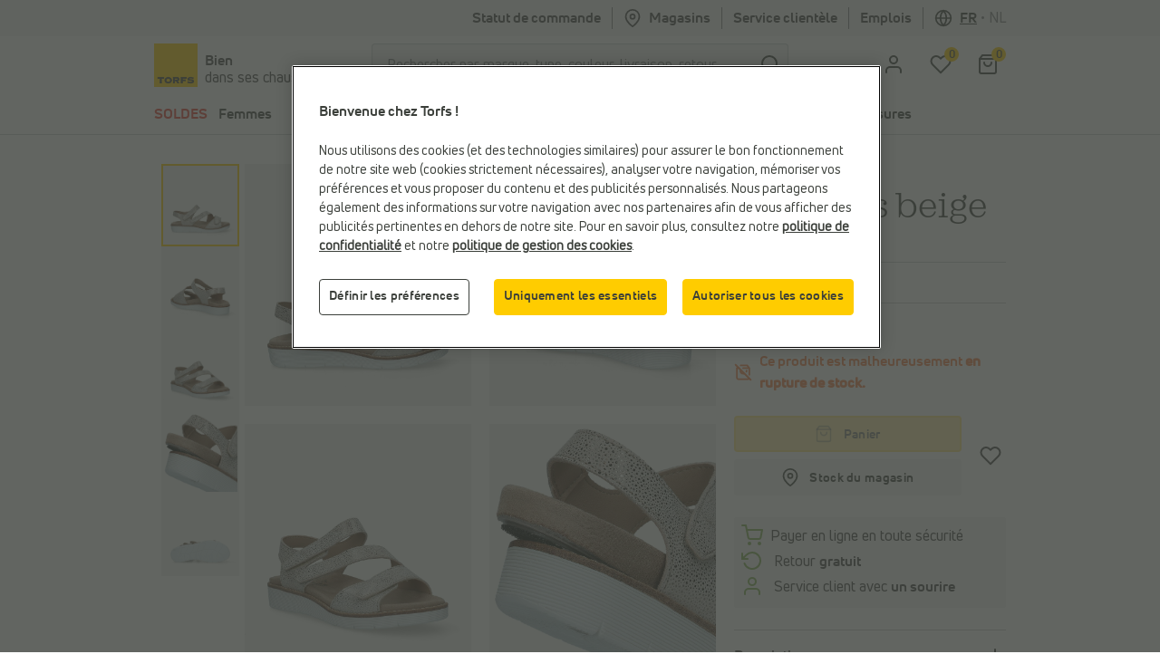

--- FILE ---
content_type: text/html;charset=UTF-8
request_url: https://www.torfs.be/fr/marques/marques-exclusives/solemade-nora-sandales-pour-semelles-orthopediques-en-beige/339715.html?cgid=Huismerken
body_size: 46998
content:
<!DOCTYPE html>
<html lang="fr" country="BE" data-originalcode="fr-BE">
<head>



<script defer src="/on/demandware.static/Sites-Torfs-Webshop-BE-Site/-/fr_BE/v1769310253907/js/gddl.js"></script>

    <script defer src="/on/demandware.static/Sites-Torfs-Webshop-BE-Site/-/fr_BE/v1769310253907/js/newRelic.js"></script>




    <script src="https://cdn.cookielaw.org/consent/ef484333-8eca-4424-8d8b-a9acd8b06a2d/otSDKStub.js" data-document-language="true" type="text/javascript" charset="UTF-8" data-domain-script="ef484333-8eca-4424-8d8b-a9acd8b06a2d" ></script>

    <script type="text/javascript">
        function OptanonWrapper () {
            const url = "https://www.torfs.be/on/demandware.store/Sites-Torfs-Webshop-BE-Site/fr_BE/ConsentTracking-SetSession";
            const startConsentUrl = url + '?consent=' + OnetrustActiveGroups.includes("C0003");
            fetch(startConsentUrl);

            OneTrust.OnConsentChanged(function (e) {
                const onConsentChangedUrl = url + '?consent=' + e.detail.includes("C0003");
                fetch(onConsentChangedUrl);
                window.dataLayer = window.dataLayer || [];
                window.dataLayer.push({
                    'event': 'OneTrustConsentChange',
                    'OnetrustActiveGroups': e.detail.join(','),
                    'dataSubjectId': OneTrust.getDataSubjectId()
                });
            });

            if (!OneTrust.IsAlertBoxClosed()) {
                window.dataLayer = window.dataLayer || [];
                window.dataLayer.push({
                    'event': 'OneTrustBannerOpen',
                    'dataSubjectId': OneTrust.getDataSubjectId()
                });
            }
        }
    </script>



<script defer src="//cdn.bc0a.com/autopilot/f00000000295590/autopilot_sdk.js"></script>

<script defer src='https://www.google.com/recaptcha/api.js?render=6LfgV-MqAAAAABoRdemGH6XMkFLtxHT0pGE1bx7X&badge=inline'></script>

<script defer src="/on/demandware.static/Sites-Torfs-Webshop-BE-Site/-/fr_BE/v1769310253907/js/plugins.js"></script>
<script defer src="/on/demandware.static/Sites-Torfs-Webshop-BE-Site/-/fr_BE/v1769310253907/js/components.js"></script>
<script defer src="/on/demandware.static/Sites-Torfs-Webshop-BE-Site/-/fr_BE/v1769310253907/js/header.js"></script>
<script defer src="/on/demandware.static/Sites-Torfs-Webshop-BE-Site/-/fr_BE/v1769310253907/js/footer.js"></script>
<script defer src="/on/demandware.static/Sites-Torfs-Webshop-BE-Site/-/fr_BE/v1769310253907/js/product.js"></script>
<script defer src="/on/demandware.static/Sites-Torfs-Webshop-BE-Site/-/fr_BE/v1769310253907/js/util.js"></script>
<script defer src="/on/demandware.static/Sites-Torfs-Webshop-BE-Site/-/fr_BE/v1769310253907/js/main.js"></script>

<script defer src="/on/demandware.static/Sites-Torfs-Webshop-BE-Site/-/fr_BE/v1769310253907/js/analytics/productAnalytics.js"></script>
<script defer src="/on/demandware.static/Sites-Torfs-Webshop-BE-Site/-/fr_BE/v1769310253907/js/analytics/reservationAnalytics.js"></script>
<script defer src="/on/demandware.static/Sites-Torfs-Webshop-BE-Site/-/fr_BE/v1769310253907/js/analytics/contentAnalytics.js"></script>
<script defer src="/on/demandware.static/Sites-Torfs-Webshop-BE-Site/-/fr_BE/v1769310253907/js/analytics/filterAnalytics.js"></script>
<script defer src="/on/demandware.static/Sites-Torfs-Webshop-BE-Site/-/fr_BE/v1769310253907/js/analytics/pageAnalytics.js"></script>
<script defer src="/on/demandware.static/Sites-Torfs-Webshop-BE-Site/-/fr_BE/v1769310253907/js/analytics/loginAnalytics.js"></script>
<script defer src="/on/demandware.static/Sites-Torfs-Webshop-BE-Site/-/fr_BE/v1769310253907/js/analytics/registrationAnalytics.js"></script>
<script defer src="/on/demandware.static/Sites-Torfs-Webshop-BE-Site/-/fr_BE/v1769310253907/js/analytics/accountAnalytics.js"></script>
<script defer src="/on/demandware.static/Sites-Torfs-Webshop-BE-Site/-/fr_BE/v1769310253907/js/analytics/linkAnalytics.js"></script>
<script defer src="/on/demandware.static/Sites-Torfs-Webshop-BE-Site/-/fr_BE/v1769310253907/js/analytics/searchAnalytics.js"></script>
<script defer src="/on/demandware.static/Sites-Torfs-Webshop-BE-Site/-/fr_BE/v1769310253907/js/analytics/navigationAnalytics.js"></script>



<script>
    async function checkSDKExistanceAndAddCustomAttribute() {
        if (!window.NOIBUJS) {
            await new Promise(resolve => {
                window.addEventListener('noibuSDKReady', resolve);
            });
        }
        window.NOIBUJS.addCustomAttribute('sessionId', 'SKj50wEjtRfAZ75HSfP6H_BDnmiYJTIkkMU=');
    }
    checkSDKExistanceAndAddCustomAttribute();
</script>


    <script defer src="/on/demandware.static/Sites-Torfs-Webshop-BE-Site/-/fr_BE/v1769310253907/js/productDetail.js"></script>


<meta charset=UTF-8 />
<meta name="viewport" content="width=device-width, initial-scale=1" />



    
        
            <meta property="og:image" content="https://www.torfs.be/on/demandware.static/-/Sites-torfs-catalog-master/default/dw372fa2e4/hi-res/pdp/339/339715/339715-1.jpg" />
        
    

    
        
            <meta property="fb:app_id" content="332167850164114" />
        
    

    
        
            <meta property="og:type" content="product" />
        
    

    
        <meta name="twitter:card" content="summary" />
    

    
        
            <meta property="og:site_name" content="TORFS.BE | Livraison et retour gratuits" />
        
    

    
        <meta name="twitter:site" content="@schoenentorfs" />
    

    
        
            <meta property="og:title" content="Solemade Nora Sandales pour semelles orthop&eacute;diques en Beige | Femmes Sandales,Chaussures plates | en ligne sur TORFS.BE" />
        
    

    
        
            <meta property="og:locale" content="fr_BE" />
        
    

    
        <meta name="description" content="Offrez-vous ces sandales de Solemade en beige. Livrable imm&eacute;diatement et retour gratuit dans tous nos magasins Torfs. Commandez maintenant sur Torfs.be!" />
    

    
        
        
            <title>Solemade Nora Sandales pour semelles orthop&eacute;diques en Beige | Femmes Sandales,Chaussures plates | en ligne sur TORFS.BE</title>
        
    

    
        
            <meta property="og:url" content="https://www.torfs.be/fr/marques/marques-exclusives/solemade-nora-sandales-pour-semelles-orthopediques-en-beige/339715.html?cgid=Huismerken" />
        
    

    
        
            <meta property="og:description" content="Offrez-vous ces sandales de Solemade en beige. Livrable imm&eacute;diatement et retour gratuit dans tous nos magasins Torfs. Commandez maintenant sur Torfs.be!" />
        
    





<meta name="theme-color" content="#ffffff" media="(prefers-color-scheme: light)" />
<meta name="theme-color" content="#121212" media="(prefers-color-scheme: dark)" />




    
    
    
        <link rel="canonical" href="https://www.torfs.be/fr/solemade-nora-sandales-pour-semelles-orthopediques-en-beige/339715.html"/>
        <meta property="og:url" content="https://www.torfs.be/fr/solemade-nora-sandales-pour-semelles-orthopediques-en-beige/339715.html" />
    



<link rel="prefetch" href="/on/demandware.static/Sites-Torfs-Webshop-BE-Site/-/fr_BE/v1769310253907/js/plugins.js" as="script" />
<link rel="prefetch" href="/on/demandware.static/Sites-Torfs-Webshop-BE-Site/-/fr_BE/v1769310253907/js/components.js" as="script" />
<link rel="prefetch" href="/on/demandware.static/Sites-Torfs-Webshop-BE-Site/-/fr_BE/v1769310253907/js/header.js" as="script" />
<link rel="prefetch" href="/on/demandware.static/Sites-Torfs-Webshop-BE-Site/-/fr_BE/v1769310253907/js/footer.js" as="script" />
<link rel="prefetch" href="/on/demandware.static/Sites-Torfs-Webshop-BE-Site/-/fr_BE/v1769310253907/js/product.js" as="script" />
<link rel="prefetch" href="/on/demandware.static/Sites-Torfs-Webshop-BE-Site/-/fr_BE/v1769310253907/js/util.js" as="script" />
<link rel="prefetch" href="/on/demandware.static/Sites-Torfs-Webshop-BE-Site/-/fr_BE/v1769310253907/js/main.js" as="script" />
<link rel="prefetch" href="/on/demandware.static/Sites-Torfs-Webshop-BE-Site/-/fr_BE/v1769310253907/js/search.js" as="script" />
<link rel="prefetch" href="/on/demandware.static/Sites-Torfs-Webshop-BE-Site/-/fr_BE/v1769310253907/js/productDetail.js" as="script" />
<link rel="prefetch" href="/on/demandware.static/Sites-Torfs-Webshop-BE-Site/-/fr_BE/v1769310253907/js/cart.js" as="script" />
<link rel="prefetch" href="/on/demandware.static/Sites-Torfs-Webshop-BE-Site/-/fr_BE/v1769310253907/js/checkout.js" as="script" />

<link rel="prefetch" href="/on/demandware.static/Sites-Torfs-Webshop-BE-Site/-/fr_BE/v1769310253907/js/analytics/productAnalytics.js" as="script" />
<link rel="prefetch" href="/on/demandware.static/Sites-Torfs-Webshop-BE-Site/-/fr_BE/v1769310253907/js/analytics/reservationAnalytics.js" as="script" />
<link rel="prefetch" href="/on/demandware.static/Sites-Torfs-Webshop-BE-Site/-/fr_BE/v1769310253907/js/analytics/contentAnalytics.js" as="script" />
<link rel="prefetch" href="/on/demandware.static/Sites-Torfs-Webshop-BE-Site/-/fr_BE/v1769310253907/js/analytics/filterAnalytics.js" as="script" />
<link rel="prefetch" href="/on/demandware.static/Sites-Torfs-Webshop-BE-Site/-/fr_BE/v1769310253907/js/analytics/pageAnalytics.js" as="script" />
<link rel="prefetch" href="/on/demandware.static/Sites-Torfs-Webshop-BE-Site/-/fr_BE/v1769310253907/js/analytics/loginAnalytics.js" as="script" />
<link rel="prefetch" href="/on/demandware.static/Sites-Torfs-Webshop-BE-Site/-/fr_BE/v1769310253907/js/analytics/registrationAnalytics.js" as="script" />
<link rel="prefetch" href="/on/demandware.static/Sites-Torfs-Webshop-BE-Site/-/fr_BE/v1769310253907/js/analytics/accountAnalytics.js" as="script" />
<link rel="prefetch" href="/on/demandware.static/Sites-Torfs-Webshop-BE-Site/-/fr_BE/v1769310253907/js/analytics/linkAnalytics.js" as="script" />
<link rel="prefetch" href="/on/demandware.static/Sites-Torfs-Webshop-BE-Site/-/fr_BE/v1769310253907/js/analytics/searchAnalytics.js" as="script" />
<link rel="prefetch" href="/on/demandware.static/Sites-Torfs-Webshop-BE-Site/-/fr_BE/v1769310253907/js/analytics/navigationAnalytics.js" as="script" />

<link rel="prefetch" href="/on/demandware.static/Sites-Torfs-Webshop-BE-Site/-/fr_BE/v1769310253907/css/global.css" as="style" />
<link rel="prefetch" href="/on/demandware.static/Sites-Torfs-Webshop-BE-Site/-/fr_BE/v1769310253907/css/search.css" as="style" />
<link rel="prefetch" href="/on/demandware.static/Sites-Torfs-Webshop-BE-Site/-/fr_BE/v1769310253907/css/checkout.css" as="style" />
<link rel="prefetch" href="/on/demandware.static/Sites-Torfs-Webshop-BE-Site/-/fr_BE/v1769310253907/css/product/detail.css" as="style" />

<link rel="preload" href="/on/demandware.static/Sites-Torfs-Webshop-BE-Site/-/fr_BE/v1769310253907/fonts/36F0C8_13_0.woff2" as="font" type="font/woff2" crossorigin="anonymous" />
<link rel="preload" href="/on/demandware.static/Sites-Torfs-Webshop-BE-Site/-/fr_BE/v1769310253907/fonts/36F0C8_D_0.woff2" as="font" type="font/woff2" crossorigin="anonymous" />
<link rel="preload" href="/on/demandware.static/Sites-Torfs-Webshop-BE-Site/-/fr_BE/v1769310253907/fonts/36F0C8_8_0.woff2" as="font" type="font/woff2" crossorigin="anonymous" />
<link rel="preload" href="/on/demandware.static/Sites-Torfs-Webshop-BE-Site/-/fr_BE/v1769310253907/fonts/36F0C8_0_0.woff2" as="font" type="font/woff2" crossorigin="anonymous" />
<link rel="preload" href="/on/demandware.static/Sites-Torfs-Webshop-BE-Site/-/fr_BE/v1769310253907/fonts/36F0C8_3_0.woff2" as="font" type="font/woff2" crossorigin="anonymous" />
<link rel="preload" href="/on/demandware.static/Sites-Torfs-Webshop-BE-Site/-/fr_BE/v1769310253907/fonts/36F0C8_1C_0.woff2" as="font" type="font/woff2" crossorigin="anonymous" />

<link rel="dns-prefetch" href="//cdn.cquotient.com" />
<link rel="preconnect" href="https://www.google.com" />
<link rel="preconnect" href="https://sstg.torfs.be" />
<link rel="preconnect" href="https://www.gstatic.com" />
<link rel="preconnect" href="https://fonts.gstatic.com" />


<link rel="icon" href="/on/demandware.static/Sites-Torfs-Webshop-BE-Site/-/default/dwe0c8e7e7/images/favicon.ico" />
<link rel="icon" type="image/png" sizes="16x16" href="/on/demandware.static/Sites-Torfs-Webshop-BE-Site/-/default/dwe2616c52/images/favicon-16x16.png" />
<link rel="icon" type="image/png" sizes="32x32" href="/on/demandware.static/Sites-Torfs-Webshop-BE-Site/-/default/dwf38cbcae/images/favicon-32x32.png" />
<link rel="icon" type="image/png" sizes="48x48" href="/on/demandware.static/Sites-Torfs-Webshop-BE-Site/-/default/dwcbbf4c0f/images/favicon-48x48.png" />
<link rel="icon" type="image/png" sizes="96x96" href="/on/demandware.static/Sites-Torfs-Webshop-BE-Site/-/default/dw916e7029/images/favicon-96x96.png" />
<link rel="apple-touch-icon" sizes="180x180" href="/on/demandware.static/Sites-Torfs-Webshop-BE-Site/-/default/dw0defb809/images/apple-touch-icon.png" />

<link rel="stylesheet" href="/on/demandware.static/Sites-Torfs-Webshop-BE-Site/-/fr_BE/v1769310253907/css/global.css" />


    <link rel="stylesheet" href="/on/demandware.static/Sites-Torfs-Webshop-BE-Site/-/fr_BE/v1769310253907/css/product/detail.css" />

    <link rel="stylesheet" href="/on/demandware.static/Sites-Torfs-Webshop-BE-Site/-/fr_BE/v1769310253907/css/inventoryCheck.css" />



    <meta name="google-site-verification" content="5VuA8NkH6UyZ1XIXqnF2ZhdhFPAULVaqKzS1nuKBqRM" />



    <meta name="msvalidate.01" content="C038F4B3E0F68866D52E0E1024B16DF9" />


<script>
    dataLayer = [];
</script>


    
    <script>(function(w,d,s,l,i){w[l]=w[l]||[];w[l].push({'gtm.start':
    new Date().getTime(),event:'gtm.js'});var f=d.getElementsByTagName(s)[0],
    j=d.createElement(s),dl=l!='dataLayer'?'&l='+l:'';j.async=true;j.src=
    'https://sstg.torfs.be/collector.js';f.parentNode.insertBefore(j,f);
    })(window,document,'script','dataLayer','GTM-PNSDC8M');</script>
    




    <script type="text/javascript">
    // Duration in milliseconds to wait while the Kameleoon application file is loaded
    var kameleoonLoadingTimeout = 1000;

    window.kameleoonQueue = window.kameleoonQueue || [];
    window.kameleoonStartLoadTime = new Date().getTime();
    if (! document.getElementById("kameleoonLoadingStyleSheet") && ! window.kameleoonDisplayPageTimeOut)
    {
        var kameleoonS = document.getElementsByTagName("script")[0];
        var kameleoonCc = "* { visibility: hidden !important; background-image: none !important; }";
        var kameleoonStn = document.createElement("style");
        kameleoonStn.type = "text/css";
        kameleoonStn.id = "kameleoonLoadingStyleSheet";
        if (kameleoonStn.styleSheet)
        {
            kameleoonStn.styleSheet.cssText = kameleoonCc;
        }
        else
        {
            kameleoonStn.appendChild(document.createTextNode(kameleoonCc));
        }
        kameleoonS.parentNode.insertBefore(kameleoonStn, kameleoonS);
        window.kameleoonDisplayPage = function(fromEngine)
        {
            if (!fromEngine)
            {
                window.kameleoonTimeout = true;
            }
            if (kameleoonStn.parentNode)
            {
                kameleoonStn.parentNode.removeChild(kameleoonStn);
            }
        };
        window.kameleoonDisplayPageTimeOut = window.setTimeout(window.kameleoonDisplayPage, kameleoonLoadingTimeout);
    }
</script>
<script type="text/javascript" src="//6ab37bwg4l.kameleoon.io/engine.js" async="true" fetchpriority="high"></script>














<script class="kxint" data-namespace="torfslnv">
window.Krux||((Krux=function(){Krux.q.push(arguments);}).q=[]);
(function(){
  function retrieve(n){
    var k= 'kx'+'torfslnv_'+n, ls=(function(){
      try {
        return window.localStorage;
      } catch(e) {
        return null;
      }
    })();
    if (ls) {
        return ls[k] || '';
    } else if (navigator.cookieEnabled) {
        var m = document.cookie.match(k+'=([^;]*)');
        return (m && unescape(m[1])) || '';
    } else {
        return '';
    }
  }

  if(typeof Krux !== 'undefined') {
    Krux.user = retrieve('user');
    Krux.segments = retrieve('segs') ? retrieve('segs').split(',') : [];
  }
})();
</script>



    <script src="https://cdn.evgnet.com/beacon/torfslnv/production/scripts/evergage.min.js"></script>


<script type="text/javascript">//<!--
/* <![CDATA[ (head-active_data.js) */
var dw = (window.dw || {});
dw.ac = {
    _analytics: null,
    _events: [],
    _category: "",
    _searchData: "",
    _anact: "",
    _anact_nohit_tag: "",
    _analytics_enabled: "true",
    _timeZone: "Europe/Brussels",
    _capture: function(configs) {
        if (Object.prototype.toString.call(configs) === "[object Array]") {
            configs.forEach(captureObject);
            return;
        }
        dw.ac._events.push(configs);
    },
	capture: function() { 
		dw.ac._capture(arguments);
		// send to CQ as well:
		if (window.CQuotient) {
			window.CQuotient.trackEventsFromAC(arguments);
		}
	},
    EV_PRD_SEARCHHIT: "searchhit",
    EV_PRD_DETAIL: "detail",
    EV_PRD_RECOMMENDATION: "recommendation",
    EV_PRD_SETPRODUCT: "setproduct",
    applyContext: function(context) {
        if (typeof context === "object" && context.hasOwnProperty("category")) {
        	dw.ac._category = context.category;
        }
        if (typeof context === "object" && context.hasOwnProperty("searchData")) {
        	dw.ac._searchData = context.searchData;
        }
    },
    setDWAnalytics: function(analytics) {
        dw.ac._analytics = analytics;
    },
    eventsIsEmpty: function() {
        return 0 == dw.ac._events.length;
    }
};
/* ]]> */
// -->
</script>
<script type="text/javascript">//<!--
/* <![CDATA[ (head-cquotient.js) */
var CQuotient = window.CQuotient = {};
CQuotient.clientId = 'bcqr-Torfs-Webshop-BE';
CQuotient.realm = 'BCQR';
CQuotient.siteId = 'Torfs-Webshop-BE';
CQuotient.instanceType = 'prd';
CQuotient.locale = 'fr_BE';
CQuotient.fbPixelId = '__UNKNOWN__';
CQuotient.activities = [];
CQuotient.cqcid='';
CQuotient.cquid='';
CQuotient.cqeid='';
CQuotient.cqlid='';
CQuotient.apiHost='api.cquotient.com';
/* Turn this on to test against Staging Einstein */
/* CQuotient.useTest= true; */
CQuotient.useTest = ('true' === 'false');
CQuotient.initFromCookies = function () {
	var ca = document.cookie.split(';');
	for(var i=0;i < ca.length;i++) {
	  var c = ca[i];
	  while (c.charAt(0)==' ') c = c.substring(1,c.length);
	  if (c.indexOf('cqcid=') == 0) {
		CQuotient.cqcid=c.substring('cqcid='.length,c.length);
	  } else if (c.indexOf('cquid=') == 0) {
		  var value = c.substring('cquid='.length,c.length);
		  if (value) {
		  	var split_value = value.split("|", 3);
		  	if (split_value.length > 0) {
			  CQuotient.cquid=split_value[0];
		  	}
		  	if (split_value.length > 1) {
			  CQuotient.cqeid=split_value[1];
		  	}
		  	if (split_value.length > 2) {
			  CQuotient.cqlid=split_value[2];
		  	}
		  }
	  }
	}
}
CQuotient.getCQCookieId = function () {
	if(window.CQuotient.cqcid == '')
		window.CQuotient.initFromCookies();
	return window.CQuotient.cqcid;
};
CQuotient.getCQUserId = function () {
	if(window.CQuotient.cquid == '')
		window.CQuotient.initFromCookies();
	return window.CQuotient.cquid;
};
CQuotient.getCQHashedEmail = function () {
	if(window.CQuotient.cqeid == '')
		window.CQuotient.initFromCookies();
	return window.CQuotient.cqeid;
};
CQuotient.getCQHashedLogin = function () {
	if(window.CQuotient.cqlid == '')
		window.CQuotient.initFromCookies();
	return window.CQuotient.cqlid;
};
CQuotient.trackEventsFromAC = function (/* Object or Array */ events) {
try {
	if (Object.prototype.toString.call(events) === "[object Array]") {
		events.forEach(_trackASingleCQEvent);
	} else {
		CQuotient._trackASingleCQEvent(events);
	}
} catch(err) {}
};
CQuotient._trackASingleCQEvent = function ( /* Object */ event) {
	if (event && event.id) {
		if (event.type === dw.ac.EV_PRD_DETAIL) {
			CQuotient.trackViewProduct( {id:'', alt_id: event.id, type: 'raw_sku'} );
		} // not handling the other dw.ac.* events currently
	}
};
CQuotient.trackViewProduct = function(/* Object */ cqParamData){
	var cq_params = {};
	cq_params.cookieId = CQuotient.getCQCookieId();
	cq_params.userId = CQuotient.getCQUserId();
	cq_params.emailId = CQuotient.getCQHashedEmail();
	cq_params.loginId = CQuotient.getCQHashedLogin();
	cq_params.product = cqParamData.product;
	cq_params.realm = cqParamData.realm;
	cq_params.siteId = cqParamData.siteId;
	cq_params.instanceType = cqParamData.instanceType;
	cq_params.locale = CQuotient.locale;
	
	if(CQuotient.sendActivity) {
		CQuotient.sendActivity(CQuotient.clientId, 'viewProduct', cq_params);
	} else {
		CQuotient.activities.push({activityType: 'viewProduct', parameters: cq_params});
	}
};
/* ]]> */
// -->
</script>

</head>
<body>


<noscript><iframe src="https://sstg.torfs.be/ns.html?id=GTM-PNSDC8M"
height="0" width="0" style="display:none;visibility:hidden"></iframe></noscript>


<div class="d-none js-pageData"
    data-store-id="839">
</div>
<div
class="page"
data-pagename=""
data-action="Product-ShowInCategory"
data-instancetype="2"
data-querystring="cgid=Huismerken&amp;pid=339715"
data-session-start="null"
data-product-ratings-url="/on/demandware.store/Sites-Torfs-Webshop-BE-Site/fr_BE/Product-Ratings"
data-slider-dots-aria-label="Aller &agrave; l'&eacute;l&eacute;ment {0} sur {1}"
>





















    <div class="keyboard-nav-shortcuts" role="banner" aria-label="Raccourcis clavier">
    <div class="container-fluid">
        <div class="keyboard-nav-shortcuts__content">
            <div class="keyboard-nav-shortcuts__links d-flex w-100 justify-content-center">
                <button class="btn btn-quinary">
                    Aller &agrave; la recherche
                </button>
                <button class="btn btn-quinary">
                    Aller au menu principal
                </button>
                <button class="btn btn-quinary">
                    Aller au service client
                </button>
            </div>
        </div>
    </div>
</div>

<div class="header header-wrapper" data-placement="header">
    <div class="header-usp-wrapper MCP_global_banner d-none" data-placement="header/usp" data-identifier="usp">
        
	 

	
        <button class="btn btn-link header-usp-close d-none" aria-label="Fermer">
            <svg xmlns="http://www.w3.org/2000/svg" width="24" height="24" viewBox="0 0 24 24" fill="none" stroke="currentColor" stroke-width="2" stroke-linecap="round" stroke-linejoin="round" class="feather feather-x"><line x1="18" y1="6" x2="6" y2="18"></line><line x1="6" y1="6" x2="18" y2="18"></line></svg>

        </button>
    </div>
    

    <div
    class="d-none js-auth-data"
    data-authenticated="false"
    data-registered="false"
    data-session-start="null"
>
</div>

    <div class="header-top d-none d-lg-flex" data-placement="header/top">
    <div class="container">
        <div class="row">
            <div class="col-12 d-flex justify-content-end">
                <div class="header-top__item">
                    <a href="/fr/mon-compte/mes-commandes">
                        Statut de commande
                    </a>
                </div>
                <div class="header-top__item header-top__favorite-store">
                    
<div class="header-favorite-store"
    data-get-favorite-store-header-url="/on/demandware.store/Sites-Torfs-Webshop-BE-Site/fr_BE/Page-HeaderFavoriteStore"
    data-permanently-closed="null"
    data-permanently-closed-title="Magasin pr&eacute;f&eacute;r&eacute;"
    data-permanently-closed-info="Malheureusement, votre magasin pr&eacute;f&eacute;r&eacute; est d&eacute;finitivement ferm&eacute;. Choisissez un nouveau magasin pr&eacute;f&eacute;r&eacute; pour am&eacute;liorer votre exp&eacute;rience d'achat en ligne."
    data-permanently-closed-accept-button="Choisissez un nouveau magasin pr&eacute;f&eacute;r&eacute;"
    data-permanently-closed-cancel-button="Pas maintenant"
    data-permanently-redirect-url="/fr/magasins-Torfs-dans-votre-quartier?showMap=true"
>
    
        <a class="header-favorite-store__link" href="/fr/magasins-Torfs-dans-votre-quartier?showMap=true">
            <svg xmlns="http://www.w3.org/2000/svg" width="24" height="24" viewBox="0 0 24 24" fill="none" stroke="currentColor" stroke-width="2" stroke-linecap="round" stroke-linejoin="round" class="feather feather-map-pin"><path d="M21 10c0 7-9 13-9 13s-9-6-9-13a9 9 0 0 1 18 0z"></path><circle cx="12" cy="10" r="3"></circle></svg>
 Magasins
        </a>
        <div class="container header-favorite-store__flyout w-50 flyout">
            <p class="col-12 flyout__no-fav-store">
                <span>Vous n'avez pas encore de magasin pr&eacute;f&eacute;r&eacute;</span>
            </p>
            <a class="col-12 btn btn-secondary" href="/fr/magasins-Torfs-dans-votre-quartier?showMap=true">
                <span>Tous les magasins </span>
            </a>
        </div>
    
</div>

                </div>
                <div class="header-top__item header-top__faq">
                    <a href="/fr/faq-overview/faq-overview.html">
                        Service client&egrave;le
                    </a>
                </div>
                <div class="header-top__item header-top__jobs">
    <a href="/fr/jobs">
        Emplois
    </a>
</div>

                <div class="header-top__item header-top__country">
                    
    <div
        class="country-selector"
        data-url="/on/demandware.store/Sites-Torfs-Webshop-BE-Site/fr_BE/Page-SetLocale"
        tabindex="0"
    >
        <svg xmlns="http://www.w3.org/2000/svg" width="24" height="24" viewBox="0 0 24 24" fill="none" stroke="currentColor" stroke-width="2" stroke-linecap="round" stroke-linejoin="round" class="feather feather-globe"><circle cx="12" cy="12" r="10"></circle><line x1="2" y1="12" x2="22" y2="12"></line><path d="M12 2a15.3 15.3 0 0 1 4 10 15.3 15.3 0 0 1-4 10 15.3 15.3 0 0 1-4-10 15.3 15.3 0 0 1 4-10z"></path></svg>

        <span class="active">
            <span class="d-none d-lg-inline">fr</span>
            <span class="d-lg-none">fran&ccedil;ais</span>
        </span>
        
            <span class="country-selector__separator">•</span>
            <a class="country-selector__link" href="#" data-locale="nl_BE" data-currencyCode="EUR">
                <span class="d-none d-lg-inline">nl</span>
                <span class="d-lg-none">Nederlands</span>
            </a>
        
    </div>


                </div>
            </div>
        </div>
    </div>
</div>

</div>
<div class="header header-sticky-wrapper">
    <header class="header-middle" data-placement="header/middle">
        <div class="container-fluid">
            <div class="row py-2">
                 <div class="col-4 col-lg-3 d-flex flex-row">
    <a class="logo logo--torfs" href="/fr/home" title="Chaussures Torfs">
        
	
	<div class="content-asset "><!-- dwMarker="content" dwContentID="2e851a62c3ca03fe320029b634" -->
		<p><img alt="Torfs logo" src="https://www.torfs.be/on/demandware.static/-/Library-Sites-TorfsSharedLibrary/default/dw001816af/images/Torfs-logo.png" title="" /></p>
	</div>



        <div class="logo-caption">
    <span class="logo-caption__main-content">
        Bien
    </span>
    <span>
        dans ses chaussures
    </span>
</div>

    </a>
</div>
<div class="d-none d-lg-block col-lg-6 js-search-desktop search">
    <div class="d-flex h-100 align-items-center site-search">
    <meta itemprop="url" content="https://www.torfs.be"/>
    <form role="search" class="w-100" action="/fr/resultats-de-ma-recherche" method="get" name="simpleSearch" novalidate>
        <div class="input-group">
            <input class="form-control search-field"
                type="search"
                name="q"
                value=""
                placeholder="Rechercher par marque, type, couleur, livraison, retour, ..."
                autocomplete="off"
                aria-label="Rechercher par marque, type, couleur, livraison, retour, ..."
                required
            />
            <div class="input-group-append">
                <button type="submit" class="btn btn-icon btn-search" aria-label="Chercher">
                    <span class="icon-holder">
                        <svg xmlns="http://www.w3.org/2000/svg" width="24" height="24" viewBox="0 0 24 24" fill="none" stroke="currentColor" stroke-width="2" stroke-linecap="round" stroke-linejoin="round" class="feather feather-search"><circle cx="11" cy="11" r="8"></circle><line x1="21" y1="21" x2="16.65" y2="16.65"></line></svg>

                    </span>
                </button>
            </div>
            <div class="suggestions-wrapper" data-url="/on/demandware.store/Sites-Torfs-Webshop-BE-Site/fr_BE/SearchServices-GetSuggestions?q=" data-initial-url="/on/demandware.store/Sites-Torfs-Webshop-BE-Site/fr_BE/SearchServices-GetInitialSuggestions"></div>
            <input type="hidden" value="fr_BE" name="lang"/>
        </div>
    </form>
</div>

</div>
<div class="col-6 col-lg-3 offset-2 offset-lg-0 d-flex align-items-center justify-content-end">
    <div class="user-menu">
    <div class="js-account-header" data-url="/on/demandware.store/Sites-Torfs-Webshop-BE-Site/fr_BE/Account-Header">
        <div
    id="location-holder"
    data-country="United States"
    data-country-code="US"
    data-locale-country-code="BE"
    data-locale-language="fr_BE"
></div>

    <div class="login-flyout-holder js-login-flyout-holder user-menu__icon-holder" data-flyout-url="/on/demandware.store/Sites-Torfs-Webshop-BE-Site/fr_BE/Login-Flyout">
        <a class="btn btn-icon" href="https://www.torfs.be/fr/mon-compte/me-connecter" aria-label="aria.label.open.login">
            <span class="icon-holder">
                <svg xmlns="http://www.w3.org/2000/svg" width="24" height="24" viewBox="0 0 24 24" fill="none" stroke="currentColor" stroke-width="2" stroke-linecap="round" stroke-linejoin="round" class="feather feather-user"><path d="M20 21v-2a4 4 0 0 0-4-4H8a4 4 0 0 0-4 4v2"></path><circle cx="12" cy="7" r="4"></circle></svg>

            </span>
        </a>
        
    </div>
    
        <div class="login-highlight-holder js-login-highlight-holder" data-highlight-url="/on/demandware.store/Sites-Torfs-Webshop-BE-Site/fr_BE/Login-Highlight?type=login">
            
        </div>
    



    </div>
    <div class="user-menu__icon-holder">
        <a class="btn btn-icon js-wishlistCountContainer" href="/fr/mon-compte/mes-coups-de-coeur" aria-label="Ma liste d'envies">
            <span class="icon-holder">
    <svg xmlns="http://www.w3.org/2000/svg" width="24" height="24" viewBox="0 0 24 24" fill="none" stroke="currentColor" stroke-width="2" stroke-linecap="round" stroke-linejoin="round" class="feather feather-heart"><path d="M20.84 4.61a5.5 5.5 0 0 0-7.78 0L12 5.67l-1.06-1.06a5.5 5.5 0 0 0-7.78 7.78l1.06 1.06L12 21.23l7.78-7.78 1.06-1.06a5.5 5.5 0 0 0 0-7.78z"></path></svg>

    <span class="heart-count-indicator js-wishlistCount" data-products="[]">
        <span class="counter">
            0
        </span>
    </span>
</span>

        </a>
    </div>
    <div class="minicart minicart-header user-menu__icon-holder" data-action-url="/on/demandware.store/Sites-Torfs-Webshop-BE-Site/fr_BE/Cart-MiniCartShow">
        <a class="btn btn-icon" href="https://www.torfs.be/fr/mon-panier" title="View Cart" aria-label="Mon panier">
    <span class="icon-holder">
        <svg xmlns="http://www.w3.org/2000/svg" width="24" height="24" viewBox="0 0 24 24" fill="none" stroke="currentColor" stroke-width="2" stroke-linecap="round" stroke-linejoin="round" class="feather feather-shopping-bag"><path d="M6 2L3 6v14a2 2 0 0 0 2 2h14a2 2 0 0 0 2-2V6l-3-4z"></path><line x1="3" y1="6" x2="21" y2="6"></line><path d="M16 10a4 4 0 0 1-8 0"></path></svg>

        <span class="cart-count-indicator minicart-quantity"
            data-item-count="0.0"
            data-url="https://www.torfs.be/on/demandware.store/Sites-Torfs-Webshop-BE-Site/fr_BE/Cart-CartShown"
            data-cart-shown="null"
            data-abandoned-cart-messaging-enabled="true"
            data-abandoned-cart-message="0&nbsp;produits restants dans votre panier&nbsp;!"
            >
            <span class="counter">
                0
            </span>
        </span>
    </span>
</a>
<div class="popover popover-bottom"></div>

    </div>
</div>

</div>

            </div>
            <div class="row d-lg-none">
                <div class="col-12 pl-0 js-search-mobile header-search-mobile-wrapper">
                    <button class="btn btn-icon mobile-menu js-nav-menu-mobile-open" aria-label="Ouvrir le menu de navigation" aria-expanded="false" aria-controls="mobile-nav-menu">
                        <span class="icon-holder">
                            <svg xmlns="http://www.w3.org/2000/svg" width="24" height="24" viewBox="0 0 24 24" fill="none" stroke="currentColor" stroke-width="2" stroke-linecap="round" stroke-linejoin="round" class="feather feather-menu"><line x1="3" y1="12" x2="21" y2="12"></line><line x1="3" y1="6" x2="21" y2="6"></line><line x1="3" y1="18" x2="21" y2="18"></line></svg>

                        </span>
                    </button>
                    <div class="site-search" itemscope itemtype="http://schema.org/WebSite">
    <meta itemprop="url" content="https://www.torfs.be"/>
    <form role="search" class="w-100" action="/fr/resultats-de-ma-recherche" method="get" name="simpleSearch"  itemprop="potentialAction" itemscope itemtype="http://schema.org/SearchAction" novalidate>
        <meta itemprop="target" content="https://www.torfs.be/fr/resultats-de-ma-recherche?q={q}"/>
        <div class="input-group">
            <input class="form-control search-field"
                   itemprop="query-input"
                   type="search"
                   name="q"
                   value=""
                   placeholder="Rechercher par marque, type, couleur, livraison, retour, ..."
                   autocomplete="off"
                   aria-label="Rechercher par marque, type, couleur, livraison, retour, ..."
                   required
            />
            <div class="input-group-append">
                <button type="submit" class="btn btn-icon btn-search" aria-label="Chercher">
                    <span class="icon-holder">
                        <svg xmlns="http://www.w3.org/2000/svg" width="24" height="24" viewBox="0 0 24 24" fill="none" stroke="currentColor" stroke-width="2" stroke-linecap="round" stroke-linejoin="round" class="feather feather-search"><circle cx="11" cy="11" r="8"></circle><line x1="21" y1="21" x2="16.65" y2="16.65"></line></svg>

                    </span>
                </button>
            </div>
            <div class="suggestions-wrapper" data-url="/on/demandware.store/Sites-Torfs-Webshop-BE-Site/fr_BE/SearchServices-GetSuggestions?q=" data-initial-url="/on/demandware.store/Sites-Torfs-Webshop-BE-Site/fr_BE/SearchServices-GetInitialSuggestions"></div>
            <input type="hidden" value="fr_BE" name="lang"/>
        </div>
    </form>
</div>

                </div>
            </div>
        </div>
    </header>
    <div class="page-flyout nav-menu-mobile js-nav-menu-mobile" data-get-mobile-nav-url="/on/demandware.store/Sites-Torfs-Webshop-BE-Site/fr_BE/Page-IncludeHeaderMenu?mobile=true" aria-hidden="true">
    <div class="page-flyout__overlay"></div>
    <nav id="mobile-nav-menu" class="page-flyout__content">
        <div class="page-flyout__header">
            <div class="page-flyout__title-wrapper">
                 <div class="logo logo--torfs">
                    
	
	<div class="content-asset "><!-- dwMarker="content" dwContentID="2e851a62c3ca03fe320029b634" -->
		<p><img alt="Torfs logo" src="https://www.torfs.be/on/demandware.static/-/Library-Sites-TorfsSharedLibrary/default/dw001816af/images/Torfs-logo.png" title="" /></p>
	</div>



                </div>
                <button type="button" class="page-flyout__close" aria-label="button.close.menu">
                    <svg xmlns="http://www.w3.org/2000/svg" width="24" height="24" viewBox="0 0 24 24" fill="none" stroke="#3B3F3A" stroke-width="2" stroke-linecap="round" stroke-linejoin="round" class="feather feather-x"><line x1="18" y1="6" x2="6" y2="18"></line><line x1="6" y1="6" x2="18" y2="18"></line></svg>

                </button>
            </div>
        </div>
        <div class="page-flyout__container">
            
            <div class="nav-menu-mobile__nav-group js-top-level-nav-group">
                <a class="nav-menu-mobile__nav-item" href="/fr/mon-compte/mes-commandes">
                    <svg xmlns="http://www.w3.org/2000/svg" width="24" height="24" viewBox="0 0 24 24" fill="none" stroke="currentColor" stroke-width="2" stroke-linecap="round" stroke-linejoin="round" class="feather feather-archive"><polyline points="21 8 21 21 3 21 3 8"></polyline><rect x="1" y="3" width="22" height="5"></rect><line x1="10" y1="12" x2="14" y2="12"></line></svg>Statut de commande
                </a>
                <a class="nav-menu-mobile__nav-item" href="/fr/magasins-Torfs-dans-votre-quartier?showMap=true">
                    <svg xmlns="http://www.w3.org/2000/svg" width="24" height="24" viewBox="0 0 24 24" fill="none" stroke="currentColor" stroke-width="2" stroke-linecap="round" stroke-linejoin="round" class="feather feather-map-pin"><path d="M21 10c0 7-9 13-9 13s-9-6-9-13a9 9 0 0 1 18 0z"></path><circle cx="12" cy="10" r="3"></circle></svg>
Magasins
                </a>
                <a class="nav-menu-mobile__nav-item" href="/fr/faq-overview/faq-overview.html">
                    <svg xmlns="http://www.w3.org/2000/svg" width="24" height="24" viewBox="0 0 24 24" fill="none" stroke="currentColor" stroke-width="2" stroke-linecap="round" stroke-linejoin="round" class="feather feather-message-square"><path d="M21 15a2 2 0 0 1-2 2H7l-4 4V5a2 2 0 0 1 2-2h14a2 2 0 0 1 2 2z"></path></svg>
Service client&egrave;le
                </a>
                <a class="nav-menu-mobile__nav-item" href="/fr/jobs">
                    <svg xmlns="http://www.w3.org/2000/svg" width="24" height="24" viewBox="0 0 24 24" fill="none" stroke="currentColor" stroke-width="2" stroke-linecap="round" stroke-linejoin="round" class="feather feather-briefcase"><rect x="2" y="7" width="20" height="14" rx="2" ry="2"></rect><path d="M16 21V5a2 2 0 0 0-2-2h-4a2 2 0 0 0-2 2v16"></path></svg>
Emplois
                </a>
                <div class="nav-menu-mobile__nav-item">
                    
    <div
        class="country-selector"
        data-url="/on/demandware.store/Sites-Torfs-Webshop-BE-Site/fr_BE/Page-SetLocale"
        tabindex="0"
    >
        <svg xmlns="http://www.w3.org/2000/svg" width="24" height="24" viewBox="0 0 24 24" fill="none" stroke="currentColor" stroke-width="2" stroke-linecap="round" stroke-linejoin="round" class="feather feather-globe"><circle cx="12" cy="12" r="10"></circle><line x1="2" y1="12" x2="22" y2="12"></line><path d="M12 2a15.3 15.3 0 0 1 4 10 15.3 15.3 0 0 1-4 10 15.3 15.3 0 0 1-4-10 15.3 15.3 0 0 1 4-10z"></path></svg>

        <span class="active">
            <span class="d-none d-lg-inline">fr</span>
            <span class="d-lg-none">fran&ccedil;ais</span>
        </span>
        
            <span class="country-selector__separator">•</span>
            <a class="country-selector__link" href="#" data-locale="nl_BE" data-currencyCode="EUR">
                <span class="d-none d-lg-inline">nl</span>
                <span class="d-lg-none">Nederlands</span>
            </a>
        
    </div>


                </div>
            </div>
        </div>
    </nav>
</div>


    <nav class="main-menu" id="sg-navbar-collapse" data-placement="header/middle/main-menu">
        <div class="navbar-language d-flex flex-column align-items-center d-lg-none">
            
    <div
        class="country-selector"
        data-url="/on/demandware.store/Sites-Torfs-Webshop-BE-Site/fr_BE/Page-SetLocale"
        tabindex="0"
    >
        <svg xmlns="http://www.w3.org/2000/svg" width="24" height="24" viewBox="0 0 24 24" fill="none" stroke="currentColor" stroke-width="2" stroke-linecap="round" stroke-linejoin="round" class="feather feather-globe"><circle cx="12" cy="12" r="10"></circle><line x1="2" y1="12" x2="22" y2="12"></line><path d="M12 2a15.3 15.3 0 0 1 4 10 15.3 15.3 0 0 1-4 10 15.3 15.3 0 0 1-4-10 15.3 15.3 0 0 1 4-10z"></path></svg>

        <span class="active">
            <span class="d-none d-lg-inline">fr</span>
            <span class="d-lg-none">fran&ccedil;ais</span>
        </span>
        
            <span class="country-selector__separator">•</span>
            <a class="country-selector__link" href="#" data-locale="nl_BE" data-currencyCode="EUR">
                <span class="d-none d-lg-inline">nl</span>
                <span class="d-lg-none">Nederlands</span>
            </a>
        
    </div>


        </div>
        <div class="position-relative">
            <div class="container d-flex flex-column flex-lg-row align-items-start align-items-lg-center h-100">
                <div class="d-flex justify-content-between align-items-center w-100">
                    <div class="d-lg-flex w-100">
                        <ul class="navbar-nav justify-content-start main-navbar-nav">
                            
    



















    
        
            
            
                <li class="main-nav-item " data-category-id="Solden" data-get-sub-nav-url="/on/demandware.store/Sites-Torfs-Webshop-BE-Site/fr_BE/Page-HeaderMenuSubNavigation?categoryID=Solden">
                    <div class="main-nav-button__wrapper">
                        <a class="main-nav-button main-nav-button--custom" href="/fr/soldes/"
                            style="--custom-color: #e73f32; color: #e73f32;">
                            <span>SOLDES</span>
                        </a>
                        
                    </div>
                    
                </li>
            
        
    
        
            
            
                <li class="main-nav-item has-mega-nav" data-category-id="Dames" data-get-sub-nav-url="/on/demandware.store/Sites-Torfs-Webshop-BE-Site/fr_BE/Page-HeaderMenuSubNavigation?categoryID=Dames">
                    <div class="main-nav-button__wrapper">
                        <a class="main-nav-button main-nav-button--default" href="/fr/femmes/"
                            style="">
                            <span>Femmes</span>
                        </a>
                        
                            <button type="button" class="main-nav-dropdown-toggle" aria-label="Ouvrir le sous-menu Femmes" aria-expanded="false">
                                <svg xmlns="http://www.w3.org/2000/svg" width="24" height="24" viewBox="0 0 24 24" fill="none" stroke="currentColor" stroke-width="2" stroke-linecap="round" stroke-linejoin="round" class="feather feather-chevron-down"><polyline points="6 9 12 15 18 9"></polyline></svg>

                            </button>
                        
                    </div>
                    
                </li>
            
        
    
        
            
            
                <li class="main-nav-item has-mega-nav" data-category-id="Heren" data-get-sub-nav-url="/on/demandware.store/Sites-Torfs-Webshop-BE-Site/fr_BE/Page-HeaderMenuSubNavigation?categoryID=Heren">
                    <div class="main-nav-button__wrapper">
                        <a class="main-nav-button main-nav-button--default" href="/fr/hommes/"
                            style="">
                            <span>Hommes</span>
                        </a>
                        
                            <button type="button" class="main-nav-dropdown-toggle" aria-label="Ouvrir le sous-menu Hommes" aria-expanded="false">
                                <svg xmlns="http://www.w3.org/2000/svg" width="24" height="24" viewBox="0 0 24 24" fill="none" stroke="currentColor" stroke-width="2" stroke-linecap="round" stroke-linejoin="round" class="feather feather-chevron-down"><polyline points="6 9 12 15 18 9"></polyline></svg>

                            </button>
                        
                    </div>
                    
                </li>
            
        
    
        
            
            
                <li class="main-nav-item has-mega-nav" data-category-id="Jongens" data-get-sub-nav-url="/on/demandware.store/Sites-Torfs-Webshop-BE-Site/fr_BE/Page-HeaderMenuSubNavigation?categoryID=Jongens">
                    <div class="main-nav-button__wrapper">
                        <a class="main-nav-button main-nav-button--default" href="/fr/garcons/"
                            style="">
                            <span>Gar&ccedil;ons</span>
                        </a>
                        
                            <button type="button" class="main-nav-dropdown-toggle" aria-label="Ouvrir le sous-menu Gar&ccedil;ons" aria-expanded="false">
                                <svg xmlns="http://www.w3.org/2000/svg" width="24" height="24" viewBox="0 0 24 24" fill="none" stroke="currentColor" stroke-width="2" stroke-linecap="round" stroke-linejoin="round" class="feather feather-chevron-down"><polyline points="6 9 12 15 18 9"></polyline></svg>

                            </button>
                        
                    </div>
                    
                </li>
            
        
    
        
            
            
                <li class="main-nav-item has-mega-nav" data-category-id="Meisjes" data-get-sub-nav-url="/on/demandware.store/Sites-Torfs-Webshop-BE-Site/fr_BE/Page-HeaderMenuSubNavigation?categoryID=Meisjes">
                    <div class="main-nav-button__wrapper">
                        <a class="main-nav-button main-nav-button--default" href="/fr/filles/"
                            style="">
                            <span>Filles</span>
                        </a>
                        
                            <button type="button" class="main-nav-dropdown-toggle" aria-label="Ouvrir le sous-menu Filles" aria-expanded="false">
                                <svg xmlns="http://www.w3.org/2000/svg" width="24" height="24" viewBox="0 0 24 24" fill="none" stroke="currentColor" stroke-width="2" stroke-linecap="round" stroke-linejoin="round" class="feather feather-chevron-down"><polyline points="6 9 12 15 18 9"></polyline></svg>

                            </button>
                        
                    </div>
                    
                </li>
            
        
    
        
            
	
	<div class="content-asset main-navbar-nav-content"><!-- dwMarker="content" dwContentID="6b7694dd2b2641f605afa49b3c" -->
		<li class="main-nav-item">
    <a class="main-nav-button main-nav-button--default" href="/fr/femmes/vetements/">
        <span>Vêtements</span>
    </a>
</li>
	</div>



        
    
        
            
            
                <li class="main-nav-item has-mega-nav" data-category-id="Merken" data-get-sub-nav-url="/on/demandware.store/Sites-Torfs-Webshop-BE-Site/fr_BE/Page-HeaderMenuSubNavigation?categoryID=Merken">
                    <div class="main-nav-button__wrapper">
                        <a class="main-nav-button main-nav-button--default" href="/fr/marques/"
                            style="">
                            <span>Marques</span>
                        </a>
                        
                            <button type="button" class="main-nav-dropdown-toggle" aria-label="Ouvrir le sous-menu Marques" aria-expanded="false">
                                <svg xmlns="http://www.w3.org/2000/svg" width="24" height="24" viewBox="0 0 24 24" fill="none" stroke="currentColor" stroke-width="2" stroke-linecap="round" stroke-linejoin="round" class="feather feather-chevron-down"><polyline points="6 9 12 15 18 9"></polyline></svg>

                            </button>
                        
                    </div>
                    
                </li>
            
        
    
        
            
            
                <li class="main-nav-item " data-category-id="Cadeaubon" data-get-sub-nav-url="/on/demandware.store/Sites-Torfs-Webshop-BE-Site/fr_BE/Page-HeaderMenuSubNavigation?categoryID=Cadeaubon">
                    <div class="main-nav-button__wrapper">
                        <a class="main-nav-button main-nav-button--default" href="/fr/bon-cadeau/"
                            style="">
                            <span>Bon cadeau</span>
                        </a>
                        
                    </div>
                    
                </li>
            
        
    
        
            
            
                <li class="main-nav-item " data-category-id="Schoenverzorging" data-get-sub-nav-url="/on/demandware.store/Sites-Torfs-Webshop-BE-Site/fr_BE/Page-HeaderMenuSubNavigation?categoryID=Schoenverzorging">
                    <div class="main-nav-button__wrapper">
                        <a class="main-nav-button main-nav-button--default" href="/fr/entretien-des-chaussures/"
                            style="">
                            <span>Entretien des chaussures</span>
                        </a>
                        
                    </div>
                    
                </li>
            
        
    


                        </ul>
                    </div>
                    <ul class="header-text-rotator">
    <li class="active">
        <svg xmlns="http://www.w3.org/2000/svg" width="24" height="24" viewBox="0 0 24 24" fill="none" stroke="currentColor" stroke-width="2" stroke-linecap="round" stroke-linejoin="round" class="feather feather-check"><polyline points="20 6 9 17 4 12"></polyline></svg>
 <a href="https://www.torfs.be/fr/retourner/faq-6.html">Retour<strong> gratuit en Belgique</strong></a>
    </li>
    <li>
        <svg xmlns="http://www.w3.org/2000/svg" width="24" height="24" viewBox="0 0 24 24" fill="none" stroke="currentColor" stroke-width="2" stroke-linecap="round" stroke-linejoin="round" class="feather feather-check"><polyline points="20 6 9 17 4 12"></polyline></svg>
 <a href="https://www.torfs.be/fr/commander/faq-1.html">Commandé avant 22h, livraison <strong>le jour ouvrable suivant</strong></a>
    </li>
    <li>
        <svg xmlns="http://www.w3.org/2000/svg" width="24" height="24" viewBox="0 0 24 24" fill="none" stroke="currentColor" stroke-width="2" stroke-linecap="round" stroke-linejoin="round" class="feather feather-check"><polyline points="20 6 9 17 4 12"></polyline></svg>
 <a href="https://www.torfs.be/fr/livrer/faq-5.html">Livraison <strong>gratuite a.p.d. 35 € en Belgique</strong></a>
    </li>
    <li>
        <svg xmlns="http://www.w3.org/2000/svg" width="24" height="24" viewBox="0 0 24 24" fill="none" stroke="currentColor" stroke-width="2" stroke-linecap="round" stroke-linejoin="round" class="feather feather-check"><polyline points="20 6 9 17 4 12"></polyline></svg>
 <a href="https://www.torfs.be/fr/paiement/faq-3.html"><strong>Paiement en ligne</strong> sécurisé</a>
    </li>
    <li>
        <svg xmlns="http://www.w3.org/2000/svg" width="24" height="24" viewBox="0 0 24 24" fill="none" stroke="currentColor" stroke-width="2" stroke-linecap="round" stroke-linejoin="round" class="feather feather-check"><polyline points="20 6 9 17 4 12"></polyline></svg>
 <a href="https://www.torfs.be/fr/livrer/faq-5.html">Livraison en <strong>soirée et samedi </strong>possible en Belgique</a>
    </li>
    <li>
        <svg xmlns="http://www.w3.org/2000/svg" width="24" height="24" viewBox="0 0 24 24" fill="none" stroke="currentColor" stroke-width="2" stroke-linecap="round" stroke-linejoin="round" class="feather feather-check"><polyline points="20 6 9 17 4 12"></polyline></svg>
 <a href="https://www.torfs.be/fr/chaussures-pour-enfants/">Expert local en<strong> chaussures pour enfants </strong>depuis 75 ans !</a>
    </li>
</ul>

                </div>
            </div>
        </div>
    </nav>
</div>
<div class="header-freeHTML-js d-none" data-identifier="shop">
    
	 

	
</div>



    




















    


    <div class="modal fade ravotterModal" id="ravotterModal" tabindex="-1" role="dialog" aria-labelledby="ravotterModal">
    <div class="modal-dialog" role="document">
        <div class="modal-content">
        </div>
    </div>
</div>

    <div class="modal fade ravotterThankyouModal" id="ravotterThankyouModal" tabindex="-1" role="dialog" aria-labelledby="ravotterModal">
    <div class="modal-dialog" role="document">
        <div class="modal-content">
            <button type="button" class="close d-flex justify-content-end mt-2 px-3" data-dismiss="modal" aria-label="Fermer">
                <span aria-hidden="true">&times;</span>
            </button>
            <div class="content-container">
                <div class="d-flex flex-column align-items-center mt-4 mb-3 pt-2 trapezoid-title trapezoid-title--blue">
                    <span>
                        Bienvenue au Fun Club,
                    </span>
                    <span>
                        le meilleur club familial du pays !
                    </span>
                </div>

                <p class="content-text px-4 mt-4">Profitez d&egrave;s maintenant de tous vos avantages. Bon shopping ! Apr&egrave;s vos achats, n'oubliez pas d'ajouter tous vos enfants &agrave; votre profil.</p>

                <button type="button" class="btn btn-tertiary my-4" data-dismiss="modal" aria-label="Continuer vos achats">
                    <span>Continuer vos achats</span>
                </button>

                <img src="/on/demandware.static/Sites-Torfs-Webshop-BE-Site/-/default/dw054b8ad3/images/ravotclub/mila/dancing.svg" alt="mila" class="mila">
                <img src="/on/demandware.static/Sites-Torfs-Webshop-BE-Site/-/default/dw120813bb/images/ravotclub/milo/floating.svg" alt="milo" class="milo">
                <img src="/on/demandware.static/Sites-Torfs-Webshop-BE-Site/-/default/dw425d2475/images/ravotclub/cloud.svg" alt="cloud" class="cloud">
                <img src="/on/demandware.static/Sites-Torfs-Webshop-BE-Site/-/default/dw24c6beb9/images/ravotclub/popupCloudsLeft2.svg" alt="clouds" class="bg-cloud">
            </div>
        </div>
    </div>
</div>

    <div class="page-flyout js-reviews-flyout">
    <div class="page-flyout__overlay"></div>
    <div class="page-flyout__content">
        <div class="page-flyout__header page-flyout__header--border">
            <div class="page-flyout__title-wrapper">
                <span class="page-flyout__title">
                    Avis  <span class="js-reviews-amount"></span>
                </span>
                <div tabindex="0" class="page-flyout__close" aria-label="Fermer">
                    <svg xmlns="http://www.w3.org/2000/svg" width="24" height="24" viewBox="0 0 24 24" fill="none" stroke="#3B3F3A" stroke-width="2" stroke-linecap="round" stroke-linejoin="round" class="feather feather-x"><line x1="18" y1="6" x2="6" y2="18"></line><line x1="6" y1="6" x2="18" y2="18"></line></svg>

                </div>
            </div>
            <div class="reviews-summary js-reviews-summary"></div>
        </div>
        <div class="page-flyout__container reviews-overview js-reviews-overview"></div>
    </div>
</div>

    <div class="page-flyout js-addToCart-flyout addToCart-page-flyout">
    <div class="page-flyout__overlay"></div>
    <div class="page-flyout__content">
        <div class="page-flyout__header">
            <div class="page-flyout__title-wrapper">
                <span class="page-flyout__title">
                    Premier choix! Le produit a &eacute;t&eacute; ajout&eacute; &agrave; votre panier
                </span>
                <div tabindex="0" class="page-flyout__close" aria-label="Fermer">
                    <svg xmlns="http://www.w3.org/2000/svg" width="24" height="24" viewBox="0 0 24 24" fill="none" stroke="#3B3F3A" stroke-width="2" stroke-linecap="round" stroke-linejoin="round" class="feather feather-x"><line x1="18" y1="6" x2="6" y2="18"></line><line x1="6" y1="6" x2="18" y2="18"></line></svg>

                </div>
            </div>
        </div>
        <div class="page-flyout__container"></div>
    </div>
</div>

    <div class="modal fade clickCollectModal" id="clickCollectModal" tabindex="-1" role="dialog" aria-labelledby="clickCollectModal" data-reservation-dialog="/on/demandware.store/Sites-Torfs-Webshop-BE-Site/fr_BE/Product-ReservationDialog">
    <div class="modal-dialog modal-dialog-centered" role="document">
        <div class="modal-content">
            <div class="clickcollect-modal-title">
                
                <h3 class="js-clickcollect-modal-title"
                    data-title="V&eacute;rifier la disponibilit&eacute; en magasin"
                    data-title-login="&Eacute;tape 1/3: connexion"
                    data-title-confirm="&Eacute;tape 2/3: Confirmer"
                    data-title-complete="&Eacute;tape 3/3: r&eacute;serv&eacute;!"
                    data-title-fail="&Eacute;tape 3/3: &eacute;chec"
                >
                    V&eacute;rifier la disponibilit&eacute; en magasin
                </h3>
                
                <button type="button" class="close" data-dismiss="modal" aria-label="Fermer">
                    <svg xmlns="http://www.w3.org/2000/svg" width="24" height="24" viewBox="0 0 24 24" fill="none" stroke="#3B3F3A" stroke-width="2" stroke-linecap="round" stroke-linejoin="round" class="feather feather-x"><line x1="18" y1="6" x2="6" y2="18"></line><line x1="6" y1="6" x2="18" y2="18"></line></svg>

                </button>
            </div>
            <div class="clickcollect-modal-body">
            </div>
        </div>
    </div>
</div>


    
    
    
    
    
    
    
    
    

    
        <div class="js-stocknotification-modalcontent"
            data-subform="/on/demandware.store/Sites-Torfs-Webshop-BE-Site/fr_BE/Product-StockSubscriptionForm"
        ></div>

        <div class="modal fade stockNotification" id="stockNotificationModal" tabindex="-1" role="dialog" aria-labelledby="stockNotificationModal">
    <div class="modal-dialog modal-dialog-centered" role="document">
        <div class="modal-content">
        </div>
    </div>
</div>

    

    
        

<script type="application/ld+json">
    [
        {
            "@context": "https://schema.org/",
            "@type": "ProductGroup",
            "name": "Solemade Nora Sandales pour semelles orthop&eacute;diques en Beige",
            "brand": {
                "@type": "Brand",
                "name": "Solemade"
            },
            "productGroupID": "M-220667-6-D",
            "variesBy": [
                "https://schema.org/size",
                "https://schema.org/color"
            ],
            "hasVariant": [
                
            ]
        }
    ]
</script>

    

    <!-- CQuotient Activity Tracking (viewProduct-cquotient.js) -->
<script type="text/javascript">//<!--
/* <![CDATA[ */
(function(){
	try {
		if(window.CQuotient) {
			var cq_params = {};
			cq_params.product = {
					id: 'M-220667-6-D',
					sku: '',
					type: 'vgroup',
					alt_id: '339715'
				};
			cq_params.realm = "BCQR";
			cq_params.siteId = "Torfs-Webshop-BE";
			cq_params.instanceType = "prd";
			window.CQuotient.trackViewProduct(cq_params);
		}
	} catch(err) {}
})();
/* ]]> */
// -->
</script>
<script type="text/javascript">//<!--
/* <![CDATA[ (viewProduct-active_data.js) */
dw.ac._capture({id: "339715", type: "detail"});
/* ]]> */
// -->
</script>
        <div class="container product-detail js-product-detail product-detail-page product-wrapper "
            data-colorvariantid="null"
            data-click-and-collect-enabled="true"
            data-producttype="variationGroup"
            data-pid="339715" itemscope itemtype="http://schema.org/Product">

            <meta itemprop="name" content="Sandales beige" />
<meta itemprop="color" content="" />
<meta itemprop="url" content="https://www.torfs.be/fr/solemade-nora-sandales-pour-semelles-orthopediques-en-beige/339715.html" />
<meta itemprop="sku" content="339715" />

    <div itemprop="brand" itemtype="https://schema.org/Brand" itemscope>
        <meta itemprop="name" content="Solemade" />
    </div>



    <meta itemprop="material" content="Daim" />




            <meta itemprom="analytics" content="{&quot;name&quot;:&quot;Sandales beige&quot;,&quot;category&quot;:&quot;&quot;,&quot;id&quot;:&quot;&quot;,&quot;group_id&quot;:&quot;339715&quot;,&quot;color&quot;:&quot;&quot;,&quot;size&quot;:&quot;&quot;,&quot;brand&quot;:&quot;Solemade&quot;,&quot;price&quot;:&quot;&quot;,&quot;sale_price&quot;:&quot;&quot;,&quot;discount&quot;:&quot;&quot;,&quot;stock_online&quot;:&quot;&quot;,&quot;stock_in_store&quot;:&quot;&quot;,&quot;quantity&quot;:&quot;&quot;}" />


            
            <div class="product-breadcrumb">
                <div class="d-lg-none">
                    

                </div>
                <div class="d-none d-lg-block">
                    <ol class="breadcrumb my-3 p-0 hidden-xs-down"
    itemscope itemtype="http://schema.org/BreadcrumbList"
    data-placement="breadcrumb"
>
    
</ol>

                </div>
            </div>

            <div class="row">
                
                




















<div class="primary-images col-12 col-lg-8" data-close-mfp-label="Fermer" data-mfp-counter-of-label="de">
    <div class="primary-images__container">
        
            
            

            <div class="primary-images__discount-labels">
                <div class="ravotclub-product-label d-none">
                    <button type="button" class="btn js-ravotclub-label-button" data-url="/on/demandware.store/Sites-Torfs-Webshop-BE-Site/fr_BE/Product-Ravotclub?oauthLoginTargetUrl=https%253A%252F%252Fwww%2etorfs%2ebe%252Fon%252Fdemandware%2estore%252FSites-Torfs-Webshop-BE-Site%252Ffr_BE%252FProduct-ShowInCategory%253Fpid%253D339715%2526cgid%253DHuismerken" >
                        <span>
                            R&eacute;duction Fun Club
                        </span>
                    </button>
                </div>
                <div class="d-none">
                    <span class="discount-label discount-label--percentage discount-label--tiny discount-label--color-custom"
    
        style="background: #bd1427; border-color: #bd1427;"
    
>
    <span class="js-discount-percentage-content">
        -%
    </span>
</span>

                </div>
            </div>

            <div class="d-flex flex-row">
                
                
                    <div class="pdp-thumbnail-carousel-wrapper d-none d-lg-flex">
                        <div class="pdp-thumbnail-carousel">
                            
                            
                                <div class="pdp-thumbnail-carousel__item active" data-slide-index="0.0">
                                    <img src="https://www.torfs.be/dw/image/v2/BCQR_PRD/on/demandware.static/-/Sites-torfs-catalog-master/default/dw372fa2e4/hi-res/pdp/339/339715/339715-1.jpg?sw=820" alt="Solemade Nora Sandales pour semelles orthop&eacute;diques en Beige pour femmes (339715) - pour semelles orthop&eacute;diques" class="pdp-thumbnail-carousel__img" loading="lazy" />
                                </div>
                                
                                
                            
                                <div class="pdp-thumbnail-carousel__item " data-slide-index="1.0">
                                    <img src="https://www.torfs.be/dw/image/v2/BCQR_PRD/on/demandware.static/-/Sites-torfs-catalog-master/default/dw24faa528/hi-res/pdp/339/339715/339715-4.jpg?sw=820" alt="Solemade Nora Sandales pour semelles orthop&eacute;diques en Beige pour femmes (339715) - pour semelles orthop&eacute;diques" class="pdp-thumbnail-carousel__img" loading="lazy" />
                                </div>
                                
                                
                            
                                <div class="pdp-thumbnail-carousel__item " data-slide-index="2.0">
                                    <img src="https://www.torfs.be/dw/image/v2/BCQR_PRD/on/demandware.static/-/Sites-torfs-catalog-master/default/dw073d1f12/hi-res/pdp/339/339715/339715-3.jpg?sw=820" alt="Solemade Nora Sandales pour semelles orthop&eacute;diques en Beige pour femmes (339715) - pour semelles orthop&eacute;diques" class="pdp-thumbnail-carousel__img" loading="lazy" />
                                </div>
                                
                                
                            
                                <div class="pdp-thumbnail-carousel__item " data-slide-index="3.0">
                                    <img src="https://www.torfs.be/dw/image/v2/BCQR_PRD/on/demandware.static/-/Sites-torfs-catalog-master/default/dwdc5245d1/hi-res/pdp/339/339715/339715-5.jpg?sw=820" alt="Solemade Nora Sandales pour semelles orthop&eacute;diques en Beige pour femmes (339715) - pour semelles orthop&eacute;diques" class="pdp-thumbnail-carousel__img" loading="lazy" />
                                </div>
                                
                                
                            
                                <div class="pdp-thumbnail-carousel__item " data-slide-index="4.0">
                                    <img src="https://www.torfs.be/dw/image/v2/BCQR_PRD/on/demandware.static/-/Sites-torfs-catalog-master/default/dw98f80351/hi-res/pdp/339/339715/339715-6.jpg?sw=820" alt="Solemade Nora Sandales pour semelles orthop&eacute;diques en Beige pour femmes (339715) - pour semelles orthop&eacute;diques" class="pdp-thumbnail-carousel__img" loading="lazy" />
                                </div>
                                
                                
                            
                        </div>
                    </div>
                

                <div id="pdpCarousel-339715" class="slickCarousel slide w-100">
                    <div class="d-block position-relative">
                        <div class="carousel-innerwrap w-100">
                            <div class="carousel-inner row">
                                
                                
                                    
                                        <div class='col-lg-6 carousel-item active'>
                                            <a href="/on/demandware.static/-/Sites-torfs-catalog-master/default/dw372fa2e4/hi-res/pdp/339/339715/339715-1.jpg" data-index="0" onclick="return false;" rel="nofollow">
                                                <picture>
                                                    
                                                        <source media="(min-width: 1024px)" data-media="desktop"
                                                            srcset="https://www.torfs.be/dw/image/v2/BCQR_PRD/on/demandware.static/-/Sites-torfs-catalog-master/default/dw372fa2e4/hi-res/pdp/339/339715/339715-1.jpg?sw=820 1x, https://www.torfs.be/dw/image/v2/BCQR_PRD/on/demandware.static/-/Sites-torfs-catalog-master/default/dw372fa2e4/hi-res/pdp/339/339715/339715-1.jpg?sw=820 2x, https://www.torfs.be/dw/image/v2/BCQR_PRD/on/demandware.static/-/Sites-torfs-catalog-master/default/dw372fa2e4/hi-res/pdp/339/339715/339715-1.jpg?sw=1230 3x" />
                                                        <source media="(min-width: 0px)" data-media="mobile"
                                                            srcset="https://www.torfs.be/dw/image/v2/BCQR_PRD/on/demandware.static/-/Sites-torfs-catalog-master/default/dw372fa2e4/hi-res/pdp/339/339715/339715-1.jpg?sw=820 1x, https://www.torfs.be/dw/image/v2/BCQR_PRD/on/demandware.static/-/Sites-torfs-catalog-master/default/dw372fa2e4/hi-res/pdp/339/339715/339715-1.jpg?sw=820 2x, https://www.torfs.be/dw/image/v2/BCQR_PRD/on/demandware.static/-/Sites-torfs-catalog-master/default/dw372fa2e4/hi-res/pdp/339/339715/339715-1.jpg?sw=1230 3x" />

                                                        <img src="https://www.torfs.be/dw/image/v2/BCQR_PRD/on/demandware.static/-/Sites-torfs-catalog-master/default/dw372fa2e4/hi-res/pdp/339/339715/339715-1.jpg?sw=820"
                                                            data-404="https://www.torfs.be/dw/image/v2/BCQR_PRD/on/demandware.static/Sites-Torfs-Webshop-BE-Site/-/default/dwf3228bd0/images/404.png?sw=95"
                                                            class="carousel-image img-fluid w-100" alt="Solemade Nora Sandales pour semelles orthop&eacute;diques en Beige pour femmes (339715) - pour semelles orthop&eacute;diques"
                                                            title="Solemade Nora Sandales pour semelles orthop&eacute;diques en Beige" itemprop="image" />
                                                    
                                                </picture>
                                            </a>
                                        </div>
                                        
                                        
                                        
                                        
                                    
                                        <div class='col-lg-6 carousel-item '>
                                            <a href="/on/demandware.static/-/Sites-torfs-catalog-master/default/dw24faa528/hi-res/pdp/339/339715/339715-4.jpg" data-index="1" onclick="return false;" rel="nofollow">
                                                <picture>
                                                    
                                                        <source media="(min-width: 1024px)" data-media="desktop"
                                                            srcset="https://www.torfs.be/dw/image/v2/BCQR_PRD/on/demandware.static/-/Sites-torfs-catalog-master/default/dw24faa528/hi-res/pdp/339/339715/339715-4.jpg?sw=820 1x, https://www.torfs.be/dw/image/v2/BCQR_PRD/on/demandware.static/-/Sites-torfs-catalog-master/default/dw24faa528/hi-res/pdp/339/339715/339715-4.jpg?sw=820 2x, https://www.torfs.be/dw/image/v2/BCQR_PRD/on/demandware.static/-/Sites-torfs-catalog-master/default/dw24faa528/hi-res/pdp/339/339715/339715-4.jpg?sw=1230 3x" />
                                                        <source media="(min-width: 0px)" data-media="mobile"
                                                            srcset="https://www.torfs.be/dw/image/v2/BCQR_PRD/on/demandware.static/-/Sites-torfs-catalog-master/default/dw24faa528/hi-res/pdp/339/339715/339715-4.jpg?sw=820 1x, https://www.torfs.be/dw/image/v2/BCQR_PRD/on/demandware.static/-/Sites-torfs-catalog-master/default/dw24faa528/hi-res/pdp/339/339715/339715-4.jpg?sw=820 2x, https://www.torfs.be/dw/image/v2/BCQR_PRD/on/demandware.static/-/Sites-torfs-catalog-master/default/dw24faa528/hi-res/pdp/339/339715/339715-4.jpg?sw=1230 3x" />

                                                        <img src="https://www.torfs.be/dw/image/v2/BCQR_PRD/on/demandware.static/-/Sites-torfs-catalog-master/default/dw24faa528/hi-res/pdp/339/339715/339715-4.jpg?sw=820"
                                                            data-404="https://www.torfs.be/dw/image/v2/BCQR_PRD/on/demandware.static/Sites-Torfs-Webshop-BE-Site/-/default/dwf3228bd0/images/404.png?sw=95"
                                                            class="carousel-image img-fluid w-100" alt="Solemade Nora Sandales pour semelles orthop&eacute;diques en Beige pour femmes (339715) - pour semelles orthop&eacute;diques"
                                                            loading="lazy"
                                                            title="Solemade Nora Sandales pour semelles orthop&eacute;diques en Beige" itemprop="image" />
                                                    
                                                </picture>
                                            </a>
                                        </div>
                                        
                                        
                                        
                                        
                                    
                                        <div class='col-lg-6 carousel-item '>
                                            <a href="/on/demandware.static/-/Sites-torfs-catalog-master/default/dw073d1f12/hi-res/pdp/339/339715/339715-3.jpg" data-index="2" onclick="return false;" rel="nofollow">
                                                <picture>
                                                    
                                                        <source media="(min-width: 1024px)" data-media="desktop"
                                                            srcset="https://www.torfs.be/dw/image/v2/BCQR_PRD/on/demandware.static/-/Sites-torfs-catalog-master/default/dw073d1f12/hi-res/pdp/339/339715/339715-3.jpg?sw=820 1x, https://www.torfs.be/dw/image/v2/BCQR_PRD/on/demandware.static/-/Sites-torfs-catalog-master/default/dw073d1f12/hi-res/pdp/339/339715/339715-3.jpg?sw=820 2x, https://www.torfs.be/dw/image/v2/BCQR_PRD/on/demandware.static/-/Sites-torfs-catalog-master/default/dw073d1f12/hi-res/pdp/339/339715/339715-3.jpg?sw=1230 3x" />
                                                        <source media="(min-width: 0px)" data-media="mobile"
                                                            srcset="https://www.torfs.be/dw/image/v2/BCQR_PRD/on/demandware.static/-/Sites-torfs-catalog-master/default/dw073d1f12/hi-res/pdp/339/339715/339715-3.jpg?sw=820 1x, https://www.torfs.be/dw/image/v2/BCQR_PRD/on/demandware.static/-/Sites-torfs-catalog-master/default/dw073d1f12/hi-res/pdp/339/339715/339715-3.jpg?sw=820 2x, https://www.torfs.be/dw/image/v2/BCQR_PRD/on/demandware.static/-/Sites-torfs-catalog-master/default/dw073d1f12/hi-res/pdp/339/339715/339715-3.jpg?sw=1230 3x" />

                                                        <img src="https://www.torfs.be/dw/image/v2/BCQR_PRD/on/demandware.static/-/Sites-torfs-catalog-master/default/dw073d1f12/hi-res/pdp/339/339715/339715-3.jpg?sw=820"
                                                            data-404="https://www.torfs.be/dw/image/v2/BCQR_PRD/on/demandware.static/Sites-Torfs-Webshop-BE-Site/-/default/dwf3228bd0/images/404.png?sw=95"
                                                            class="carousel-image img-fluid w-100" alt="Solemade Nora Sandales pour semelles orthop&eacute;diques en Beige pour femmes (339715) - pour semelles orthop&eacute;diques"
                                                            loading="lazy"
                                                            title="Solemade Nora Sandales pour semelles orthop&eacute;diques en Beige" itemprop="image" />
                                                    
                                                </picture>
                                            </a>
                                        </div>
                                        
                                        
                                        
                                        
                                    
                                        <div class='col-lg-6 carousel-item '>
                                            <a href="/on/demandware.static/-/Sites-torfs-catalog-master/default/dwdc5245d1/hi-res/pdp/339/339715/339715-5.jpg" data-index="3" onclick="return false;" rel="nofollow">
                                                <picture>
                                                    
                                                        <source media="(min-width: 1024px)" data-media="desktop"
                                                            srcset="https://www.torfs.be/dw/image/v2/BCQR_PRD/on/demandware.static/-/Sites-torfs-catalog-master/default/dwdc5245d1/hi-res/pdp/339/339715/339715-5.jpg?sw=820 1x, https://www.torfs.be/dw/image/v2/BCQR_PRD/on/demandware.static/-/Sites-torfs-catalog-master/default/dwdc5245d1/hi-res/pdp/339/339715/339715-5.jpg?sw=820 2x, https://www.torfs.be/dw/image/v2/BCQR_PRD/on/demandware.static/-/Sites-torfs-catalog-master/default/dwdc5245d1/hi-res/pdp/339/339715/339715-5.jpg?sw=1230 3x" />
                                                        <source media="(min-width: 0px)" data-media="mobile"
                                                            srcset="https://www.torfs.be/dw/image/v2/BCQR_PRD/on/demandware.static/-/Sites-torfs-catalog-master/default/dwdc5245d1/hi-res/pdp/339/339715/339715-5.jpg?sw=820 1x, https://www.torfs.be/dw/image/v2/BCQR_PRD/on/demandware.static/-/Sites-torfs-catalog-master/default/dwdc5245d1/hi-res/pdp/339/339715/339715-5.jpg?sw=820 2x, https://www.torfs.be/dw/image/v2/BCQR_PRD/on/demandware.static/-/Sites-torfs-catalog-master/default/dwdc5245d1/hi-res/pdp/339/339715/339715-5.jpg?sw=1230 3x" />

                                                        <img src="https://www.torfs.be/dw/image/v2/BCQR_PRD/on/demandware.static/-/Sites-torfs-catalog-master/default/dwdc5245d1/hi-res/pdp/339/339715/339715-5.jpg?sw=820"
                                                            data-404="https://www.torfs.be/dw/image/v2/BCQR_PRD/on/demandware.static/Sites-Torfs-Webshop-BE-Site/-/default/dwf3228bd0/images/404.png?sw=95"
                                                            class="carousel-image img-fluid w-100" alt="Solemade Nora Sandales pour semelles orthop&eacute;diques en Beige pour femmes (339715) - pour semelles orthop&eacute;diques"
                                                            loading="lazy"
                                                            title="Solemade Nora Sandales pour semelles orthop&eacute;diques en Beige" itemprop="image" />
                                                    
                                                </picture>
                                            </a>
                                        </div>
                                        
                                        
                                        
                                        
                                    
                                        <div class='col-lg-6 carousel-item '>
                                            <a href="/on/demandware.static/-/Sites-torfs-catalog-master/default/dw98f80351/hi-res/pdp/339/339715/339715-6.jpg" data-index="4" onclick="return false;" rel="nofollow">
                                                <picture>
                                                    
                                                        <source media="(min-width: 1024px)" data-media="desktop"
                                                            srcset="https://www.torfs.be/dw/image/v2/BCQR_PRD/on/demandware.static/-/Sites-torfs-catalog-master/default/dw98f80351/hi-res/pdp/339/339715/339715-6.jpg?sw=820 1x, https://www.torfs.be/dw/image/v2/BCQR_PRD/on/demandware.static/-/Sites-torfs-catalog-master/default/dw98f80351/hi-res/pdp/339/339715/339715-6.jpg?sw=820 2x, https://www.torfs.be/dw/image/v2/BCQR_PRD/on/demandware.static/-/Sites-torfs-catalog-master/default/dw98f80351/hi-res/pdp/339/339715/339715-6.jpg?sw=1230 3x" />
                                                        <source media="(min-width: 0px)" data-media="mobile"
                                                            srcset="https://www.torfs.be/dw/image/v2/BCQR_PRD/on/demandware.static/-/Sites-torfs-catalog-master/default/dw98f80351/hi-res/pdp/339/339715/339715-6.jpg?sw=820 1x, https://www.torfs.be/dw/image/v2/BCQR_PRD/on/demandware.static/-/Sites-torfs-catalog-master/default/dw98f80351/hi-res/pdp/339/339715/339715-6.jpg?sw=820 2x, https://www.torfs.be/dw/image/v2/BCQR_PRD/on/demandware.static/-/Sites-torfs-catalog-master/default/dw98f80351/hi-res/pdp/339/339715/339715-6.jpg?sw=1230 3x" />

                                                        <img src="https://www.torfs.be/dw/image/v2/BCQR_PRD/on/demandware.static/-/Sites-torfs-catalog-master/default/dw98f80351/hi-res/pdp/339/339715/339715-6.jpg?sw=820"
                                                            data-404="https://www.torfs.be/dw/image/v2/BCQR_PRD/on/demandware.static/Sites-Torfs-Webshop-BE-Site/-/default/dwf3228bd0/images/404.png?sw=95"
                                                            class="carousel-image img-fluid w-100" alt="Solemade Nora Sandales pour semelles orthop&eacute;diques en Beige pour femmes (339715) - pour semelles orthop&eacute;diques"
                                                            loading="lazy"
                                                            title="Solemade Nora Sandales pour semelles orthop&eacute;diques en Beige" itemprop="image" />
                                                    
                                                </picture>
                                            </a>
                                        </div>
                                        
                                        
                                        
                                        
                                    
                                
                            </div>
                        </div>
                    </div>
                </div>
            </div>

            
            
                <div class="pdp-thumbnail-carousel-mobile d-lg-none">
                    
                    
                        <div class="pdp-thumbnail-carousel-mobile__item active" data-slide-index="0.0">
                            <img src="https://www.torfs.be/dw/image/v2/BCQR_PRD/on/demandware.static/-/Sites-torfs-catalog-master/default/dw372fa2e4/hi-res/pdp/339/339715/339715-1.jpg?sw=820" alt="Solemade Nora Sandales pour semelles orthop&eacute;diques en Beige pour femmes (339715) - pour semelles orthop&eacute;diques" class="pdp-thumbnail-carousel-mobile__img" loading="lazy" />
                        </div>
                        
                        
                    
                        <div class="pdp-thumbnail-carousel-mobile__item " data-slide-index="1.0">
                            <img src="https://www.torfs.be/dw/image/v2/BCQR_PRD/on/demandware.static/-/Sites-torfs-catalog-master/default/dw24faa528/hi-res/pdp/339/339715/339715-4.jpg?sw=820" alt="Solemade Nora Sandales pour semelles orthop&eacute;diques en Beige pour femmes (339715) - pour semelles orthop&eacute;diques" class="pdp-thumbnail-carousel-mobile__img" loading="lazy" />
                        </div>
                        
                        
                    
                        <div class="pdp-thumbnail-carousel-mobile__item " data-slide-index="2.0">
                            <img src="https://www.torfs.be/dw/image/v2/BCQR_PRD/on/demandware.static/-/Sites-torfs-catalog-master/default/dw073d1f12/hi-res/pdp/339/339715/339715-3.jpg?sw=820" alt="Solemade Nora Sandales pour semelles orthop&eacute;diques en Beige pour femmes (339715) - pour semelles orthop&eacute;diques" class="pdp-thumbnail-carousel-mobile__img" loading="lazy" />
                        </div>
                        
                        
                    
                        <div class="pdp-thumbnail-carousel-mobile__item " data-slide-index="3.0">
                            <img src="https://www.torfs.be/dw/image/v2/BCQR_PRD/on/demandware.static/-/Sites-torfs-catalog-master/default/dwdc5245d1/hi-res/pdp/339/339715/339715-5.jpg?sw=820" alt="Solemade Nora Sandales pour semelles orthop&eacute;diques en Beige pour femmes (339715) - pour semelles orthop&eacute;diques" class="pdp-thumbnail-carousel-mobile__img" loading="lazy" />
                        </div>
                        
                        
                    
                        <div class="pdp-thumbnail-carousel-mobile__item " data-slide-index="4.0">
                            <img src="https://www.torfs.be/dw/image/v2/BCQR_PRD/on/demandware.static/-/Sites-torfs-catalog-master/default/dw98f80351/hi-res/pdp/339/339715/339715-6.jpg?sw=820" alt="Solemade Nora Sandales pour semelles orthop&eacute;diques en Beige pour femmes (339715) - pour semelles orthop&eacute;diques" class="pdp-thumbnail-carousel-mobile__img" loading="lazy" />
                        </div>
                        
                        
                    
                </div>
            
        
    </div>
</div>


                <div class="js-productAttributes product-detail__product-attributes col-12 col-lg-4">
                    <div class="d-flex justify-content-between">
                        
                            <a class="brand-name" href="/fr/resultats-de-ma-recherche?q=Solemade">
                                <span>Solemade</span>
                                <svg xmlns="http://www.w3.org/2000/svg" width="24" height="24" viewBox="0 0 24 24" fill="none" stroke="currentColor" stroke-width="2" stroke-linecap="round" stroke-linejoin="round" class="feather feather-chevron-right"><polyline points="9 18 15 12 9 6"></polyline></svg>

                            </a>
                        
                        <div class="js-ratings-holder" data-get-product-reviews-url="/on/demandware.store/Sites-Torfs-Webshop-BE-Site/fr_BE/Product-Reviews?productID="></div>
                    </div>
                    
                    
                        <span class="product-name" title="Sandales beige">Sandales beige</span>
                    

                    <div class="product-attributes-discount-labels-wrapper">
                        <div class="primary-discount-labels-container">
    <div class="discount-label-wrapper">
        

        
            
        

        
        <div class="d-none">
            <span class="discount-label discount-label--promo discount-label--tiny discount-label--color-red-inverted">
    <span>
        
    </span>
</span>


            
        </div>

        
        <div class="d-none">
            <span class="discount-label discount-label--percentage discount-label--tiny discount-label--color-custom"
    
        style="background: #bd1427; border-color: #bd1427;"
    
>
    <span class="js-discount-percentage-content">
        -%
    </span>
</span>


            
        </div>

        
        

        
        
        
            <div class="d-none">
                <span class="discount-label discount-label--web discount-label--tiny">
    <span> Web Only</span>
</span>


                
            </div>
        

        
        
            <div class="d-none">
                <span class="discount-label discount-label--new discount-label--tiny">
    <span>Nouveau</span>
</span>


                
            </div>
        

        
        
            <div class="d-none">
                <span class="discount-label discount-label--cool-price">
    <span class="mr-1">Prix</span>
    <span class="discount-label__cool">C<img class="discount-label__cool__eyes" src="/on/demandware.static/Sites-Torfs-Webshop-BE-Site/-/default/dwa4a744ce/images/cool-price.svg" alt="cool"/>l</span>
</span>

                
            </div>
        

        
        <div class="d-none">
            
<span class="discount-label discount-label--tiny discount-label--topper" style="background: #7b76b6; border-color: #7b76b6; color: #FFFFFF;">
    <span></span>
</span>


            
        </div>

        
        
            <div class="d-none">
                
	
	<div class="content-asset ravot-deal-label"><!-- dwMarker="content" dwContentID="db1da9320fb1d4dca3a03e085e" -->
		<img alt="" src="https://www.torfs.be/on/demandware.static/-/Library-Sites-TorfsSharedLibrary/default/dw49d233bb/images/ravotclub/Dealenfant.png" title="Dealenfant" />
	</div>




                
            </div>
        

        
        
            <div class="d-none">
                <span class="discount-label discount-label--eco discount-label--tiny">
    <span>Vegan</span>
</span>

                
            </div>
        
    </div>
</div>

                    </div>

                    
                    <div class="product-number-rating">
    <div class="product-number d-none">
        Num&eacute;ro d'article
        <span class="product-id" itemprop="productID">339715</span>
    </div>
</div>


                    <div class="row">
                        
                        <div class="col-12 product-variants">

                            
                            <div class="prices">
                                <div class="price js-saving-price-container d-none">
    <span class="price__saving">Vous &eacute;conomisez <span class="js-saving-price">null</span></span>
</div>

                                
                                
    
        <div class="price"  itemprop="offers" itemscope itemtype="http://schema.org/Offer">
            
            






    <meta itemprop="priceValidUntil" content="2019-01-01" />
    <meta itemprop="price" content="0" />


<meta itemprop="priceCurrency" content="null" />





            <link itemprop="itemCondition" href="http://schema.org/NewCondition"/>
            <link itemprop="availability" href="https://schema.org/SoldOut" />
        </div>
    


                            </div>

                            <div class="js-pdp-promo-banner">
    
</div>

                            <div class="js-pdp-promo-banner-fallback ">
                                
	 

	
                            </div>

                            

                            <div class="product-attributes d-flex flex-column" data-get-stock-for-items-url="/on/demandware.store/Sites-Torfs-Webshop-BE-Site/fr_BE/Stores-GetStockForItemsService">
                                
    <div class="main-attributes">
        
            
        
            
        
            
        
            
        
            
        
            
        
            
        
    </div>


                                
                                
                                    <div data-attr="color" class="swatch pt-3 pb-1">
                                        
                                            

<div class="attribute row ">
    
    <div class="col-4 col-lg-3 col-xl-4">
        <span class="attribute-name">
            Couleur
        </span>
        
            <span class="attribute-selected-swatch-value">
                
            </span>
        
    </div>

    
</div>

                                        
                                    </div>
                                
                                    <div data-attr="size" class="swatch pt-3 pb-1">
                                        
                                            
                                                <div class="attribute row">
    <div class="col-12 col-lg-3 col-xl-2 d-flex justify-content-between align-items-end justify-content-lg-start align-items-lg-start">
        <span data-tooltip="Cette couleur est malheureusement en rupture de stock dans cette pointure. " class="attribute-name">
            Taille
        </span>
        <div class="d-lg-none">
            <div class="low-stock-message d-none ">
    Dernier article
</div>

        </div>
    </div>
    <div class="col-lg-9 col-xl-10 d-flex justify-content-lg-end flex-lg-wrap size-blocks">
    
</div>

</div>

                                            
                                            <div class="d-none d-lg-block">
                                                <div class="low-stock-message d-none ">
    Dernier article
</div>

                                            </div>
                                        
                                    </div>
                                
                            </div>

                            <p class="product-detail__out-of-stock-message js-out-of-stock-message ">
    <img src="/on/demandware.static/Sites-Torfs-Webshop-BE-Site/-/default/dw7ab9eb17/images/icons/no-shopping-bag.svg" alt="" />
    <span>
        
            Ce produit est malheureusement <b>en rupture de stock.</b>
        
    </span>
</p>


                            
                                <div class="js-delivery-wrapper d-none">
                                    

<div class="size-advice d-none">
    <div class="size-advice__icon-holder">
        <svg width="22" height="22" viewBox="0 0 22 22" class="feather feather-custom-idea" fill="none" xmlns="http://www.w3.org/2000/svg">
    <path d="M13 15.6563V16.6563C13.5523 16.6563 14 16.2086 14 15.6563H13ZM9.00033 15.6563H8.00033C8.00033 16.2086 8.44804 16.6563 9.00033 16.6563V15.6563ZM7.8335 11C7.8335 9.25111 9.25126 7.83334 11.0002 7.83334V5.83334C8.14669 5.83334 5.8335 8.14654 5.8335 11H7.8335ZM11.0002 7.83334C12.7491 7.83334 14.1668 9.25111 14.1668 11H16.1668C16.1668 8.14654 13.8536 5.83334 11.0002 5.83334V7.83334ZM14.1668 11C14.1668 11.177 14.1023 11.4342 13.928 11.7947C13.7566 12.1491 13.5192 12.5244 13.2483 12.9357C12.9926 13.3239 12.6907 13.7675 12.4633 14.1789C12.2484 14.5677 12 15.0961 12 15.6563H14C14 15.6628 13.9996 15.6241 14.0351 15.5244C14.0698 15.4272 14.1273 15.3029 14.2138 15.1463C14.3927 14.8226 14.6325 14.47 14.9185 14.0358C15.1894 13.6246 15.4936 13.1512 15.7285 12.6654C15.9605 12.1857 16.1668 11.6113 16.1668 11H14.1668ZM13 14.6563C12.9965 14.6563 12.9931 14.6563 12.9896 14.6563C12.9862 14.6563 12.9827 14.6563 12.9793 14.6563C12.9758 14.6563 12.9724 14.6563 12.969 14.6563C12.9655 14.6563 12.9621 14.6563 12.9587 14.6563C12.9553 14.6563 12.9519 14.6563 12.9485 14.6563C12.945 14.6563 12.9416 14.6563 12.9383 14.6563C12.9349 14.6563 12.9315 14.6563 12.9281 14.6563C12.9247 14.6563 12.9213 14.6563 12.918 14.6563C12.9146 14.6563 12.9112 14.6563 12.9079 14.6563C12.9045 14.6563 12.9011 14.6563 12.8978 14.6563C12.8944 14.6563 12.8911 14.6563 12.8878 14.6563C12.8844 14.6563 12.8811 14.6563 12.8778 14.6563C12.8744 14.6563 12.8711 14.6563 12.8678 14.6563C12.8645 14.6563 12.8612 14.6563 12.8579 14.6563C12.8546 14.6563 12.8513 14.6563 12.848 14.6563C12.8447 14.6563 12.8414 14.6563 12.8381 14.6563C12.8349 14.6563 12.8316 14.6563 12.8283 14.6563C12.8251 14.6563 12.8218 14.6563 12.8185 14.6563C12.8153 14.6563 12.812 14.6563 12.8088 14.6563C12.8055 14.6563 12.8023 14.6563 12.7991 14.6563C12.7958 14.6563 12.7926 14.6563 12.7894 14.6563C12.7862 14.6563 12.7829 14.6563 12.7797 14.6563C12.7765 14.6563 12.7733 14.6563 12.7701 14.6563C12.7669 14.6563 12.7637 14.6563 12.7605 14.6563C12.7574 14.6563 12.7542 14.6563 12.751 14.6563C12.7478 14.6563 12.7446 14.6563 12.7415 14.6563C12.7383 14.6563 12.7352 14.6563 12.732 14.6563C12.7288 14.6563 12.7257 14.6563 12.7226 14.6563C12.7194 14.6563 12.7163 14.6563 12.7131 14.6563C12.71 14.6563 12.7069 14.6563 12.7038 14.6563C12.7007 14.6563 12.6975 14.6563 12.6944 14.6563C12.6913 14.6563 12.6882 14.6563 12.6851 14.6563C12.682 14.6563 12.6789 14.6563 12.6758 14.6563C12.6728 14.6563 12.6697 14.6563 12.6666 14.6563C12.6635 14.6563 12.6605 14.6563 12.6574 14.6563C12.6543 14.6563 12.6513 14.6563 12.6482 14.6563C12.6452 14.6563 12.6421 14.6563 12.6391 14.6563C12.636 14.6563 12.633 14.6563 12.63 14.6563C12.6269 14.6563 12.6239 14.6563 12.6209 14.6563C12.6179 14.6563 12.6149 14.6563 12.6118 14.6563C12.6088 14.6563 12.6058 14.6563 12.6028 14.6563C12.5998 14.6563 12.5968 14.6563 12.5939 14.6563C12.5909 14.6563 12.5879 14.6563 12.5849 14.6563C12.5819 14.6563 12.579 14.6563 12.576 14.6563C12.573 14.6563 12.5701 14.6563 12.5671 14.6563C12.5642 14.6563 12.5612 14.6563 12.5583 14.6563C12.5553 14.6563 12.5524 14.6563 12.5495 14.6563C12.5465 14.6563 12.5436 14.6563 12.5407 14.6563C12.5378 14.6563 12.5348 14.6563 12.5319 14.6563C12.529 14.6563 12.5261 14.6563 12.5232 14.6563C12.5203 14.6563 12.5174 14.6563 12.5145 14.6563C12.5117 14.6563 12.5088 14.6563 12.5059 14.6563C12.503 14.6563 12.5001 14.6563 12.4973 14.6563C12.4944 14.6563 12.4915 14.6563 12.4887 14.6563C12.4858 14.6563 12.483 14.6563 12.4801 14.6563C12.4773 14.6563 12.4744 14.6563 12.4716 14.6563C12.4688 14.6563 12.4659 14.6563 12.4631 14.6563C12.4603 14.6563 12.4575 14.6563 12.4547 14.6563C12.4519 14.6563 12.449 14.6563 12.4462 14.6563C12.4434 14.6563 12.4406 14.6563 12.4379 14.6563C12.4351 14.6563 12.4323 14.6563 12.4295 14.6563C12.4267 14.6563 12.4239 14.6563 12.4212 14.6563C12.4184 14.6563 12.4156 14.6563 12.4129 14.6563C12.4101 14.6563 12.4073 14.6563 12.4046 14.6563C12.4018 14.6563 12.3991 14.6563 12.3964 14.6563C12.3936 14.6563 12.3909 14.6563 12.3882 14.6563C12.3854 14.6563 12.3827 14.6563 12.38 14.6563C12.3773 14.6563 12.3746 14.6563 12.3719 14.6563C12.3691 14.6563 12.3664 14.6563 12.3637 14.6563C12.361 14.6563 12.3584 14.6563 12.3557 14.6563C12.353 14.6563 12.3503 14.6563 12.3476 14.6563C12.3449 14.6563 12.3423 14.6563 12.3396 14.6563C12.3369 14.6563 12.3343 14.6563 12.3316 14.6563C12.329 14.6563 12.3263 14.6563 12.3237 14.6563C12.321 14.6563 12.3184 14.6563 12.3158 14.6563C12.3131 14.6563 12.3105 14.6563 12.3079 14.6563C12.3052 14.6563 12.3026 14.6563 12.3 14.6563C12.2974 14.6563 12.2948 14.6563 12.2922 14.6563C12.2896 14.6563 12.287 14.6563 12.2844 14.6563C12.2818 14.6563 12.2792 14.6563 12.2766 14.6563C12.274 14.6563 12.2715 14.6563 12.2689 14.6563C12.2663 14.6563 12.2637 14.6563 12.2612 14.6563C12.2586 14.6563 12.2561 14.6563 12.2535 14.6563C12.251 14.6563 12.2484 14.6563 12.2459 14.6563C12.2433 14.6563 12.2408 14.6563 12.2383 14.6563C12.2357 14.6563 12.2332 14.6563 12.2307 14.6563C12.2281 14.6563 12.2256 14.6563 12.2231 14.6563C12.2206 14.6563 12.2181 14.6563 12.2156 14.6563C12.2131 14.6563 12.2106 14.6563 12.2081 14.6563C12.2056 14.6563 12.2031 14.6563 12.2006 14.6563C12.1982 14.6563 12.1957 14.6563 12.1932 14.6563C12.1907 14.6563 12.1883 14.6563 12.1858 14.6563C12.1833 14.6563 12.1809 14.6563 12.1784 14.6563C12.176 14.6563 12.1735 14.6563 12.1711 14.6563C12.1687 14.6563 12.1662 14.6563 12.1638 14.6563C12.1614 14.6563 12.1589 14.6563 12.1565 14.6563C12.1541 14.6563 12.1517 14.6563 12.1493 14.6563C12.1468 14.6563 12.1444 14.6563 12.142 14.6563C12.1396 14.6563 12.1372 14.6563 12.1348 14.6563C12.1324 14.6563 12.1301 14.6563 12.1277 14.6563C12.1253 14.6563 12.1229 14.6563 12.1205 14.6563C12.1182 14.6563 12.1158 14.6563 12.1134 14.6563C12.1111 14.6563 12.1087 14.6563 12.1064 14.6563C12.104 14.6563 12.1017 14.6563 12.0993 14.6563C12.097 14.6563 12.0946 14.6563 12.0923 14.6563C12.09 14.6563 12.0876 14.6563 12.0853 14.6563C12.083 14.6563 12.0807 14.6563 12.0784 14.6563C12.076 14.6563 12.0737 14.6563 12.0714 14.6563C12.0691 14.6563 12.0668 14.6563 12.0645 14.6563C12.0622 14.6563 12.06 14.6563 12.0577 14.6563C12.0554 14.6563 12.0531 14.6563 12.0508 14.6563C12.0485 14.6563 12.0463 14.6563 12.044 14.6563C12.0417 14.6563 12.0395 14.6563 12.0372 14.6563C12.035 14.6563 12.0327 14.6563 12.0305 14.6563C12.0282 14.6563 12.026 14.6563 12.0237 14.6563C12.0215 14.6563 12.0193 14.6563 12.0171 14.6563C12.0148 14.6563 12.0126 14.6563 12.0104 14.6563C12.0082 14.6563 12.006 14.6563 12.0037 14.6563C12.0015 14.6563 11.9993 14.6563 11.9971 14.6563C11.9949 14.6563 11.9927 14.6563 11.9905 14.6563C11.9884 14.6563 11.9862 14.6563 11.984 14.6563C11.9818 14.6563 11.9796 14.6563 11.9775 14.6563C11.9753 14.6563 11.9731 14.6563 11.971 14.6563C11.9688 14.6563 11.9667 14.6563 11.9645 14.6563C11.9623 14.6563 11.9602 14.6563 11.9581 14.6563C11.9559 14.6563 11.9538 14.6563 11.9516 14.6563C11.9495 14.6563 11.9474 14.6563 11.9453 14.6563C11.9431 14.6563 11.941 14.6563 11.9389 14.6563C11.9368 14.6563 11.9347 14.6563 11.9326 14.6563C11.9305 14.6563 11.9284 14.6563 11.9263 14.6563C11.9242 14.6563 11.9221 14.6563 11.92 14.6563C11.9179 14.6563 11.9158 14.6563 11.9137 14.6563C11.9117 14.6563 11.9096 14.6563 11.9075 14.6563C11.9055 14.6563 11.9034 14.6563 11.9013 14.6563C11.8993 14.6563 11.8972 14.6563 11.8952 14.6563C11.8931 14.6563 11.8911 14.6563 11.889 14.6563C11.887 14.6563 11.885 14.6563 11.8829 14.6563C11.8809 14.6563 11.8789 14.6563 11.8768 14.6563C11.8748 14.6563 11.8728 14.6563 11.8708 14.6563C11.8688 14.6563 11.8668 14.6563 11.8648 14.6563C11.8628 14.6563 11.8608 14.6563 11.8588 14.6563C11.8568 14.6563 11.8548 14.6563 11.8528 14.6563C11.8508 14.6563 11.8488 14.6563 11.8468 14.6563C11.8449 14.6563 11.8429 14.6563 11.8409 14.6563C11.839 14.6563 11.837 14.6563 11.835 14.6563C11.8331 14.6563 11.8311 14.6563 11.8292 14.6563C11.8272 14.6563 11.8253 14.6563 11.8233 14.6563C11.8214 14.6563 11.8194 14.6563 11.8175 14.6563C11.8156 14.6563 11.8137 14.6563 11.8117 14.6563C11.8098 14.6563 11.8079 14.6563 11.806 14.6563C11.8041 14.6563 11.8021 14.6563 11.8002 14.6563C11.7983 14.6563 11.7964 14.6563 11.7945 14.6563C11.7926 14.6563 11.7907 14.6563 11.7889 14.6563C11.787 14.6563 11.7851 14.6563 11.7832 14.6563C11.7813 14.6563 11.7795 14.6563 11.7776 14.6563C11.7757 14.6563 11.7738 14.6563 11.772 14.6563C11.7701 14.6563 11.7683 14.6563 11.7664 14.6563C11.7646 14.6563 11.7627 14.6563 11.7609 14.6563C11.759 14.6563 11.7572 14.6563 11.7553 14.6563C11.7535 14.6563 11.7517 14.6563 11.7498 14.6563C11.748 14.6563 11.7462 14.6563 11.7444 14.6563C11.7426 14.6563 11.7407 14.6563 11.7389 14.6563C11.7371 14.6563 11.7353 14.6563 11.7335 14.6563C11.7317 14.6563 11.7299 14.6563 11.7281 14.6563C11.7263 14.6563 11.7245 14.6563 11.7228 14.6563C11.721 14.6563 11.7192 14.6563 11.7174 14.6563C11.7156 14.6563 11.7139 14.6563 11.7121 14.6563C11.7103 14.6563 11.7086 14.6563 11.7068 14.6563C11.7051 14.6563 11.7033 14.6563 11.7015 14.6563C11.6998 14.6563 11.6981 14.6563 11.6963 14.6563C11.6946 14.6563 11.6928 14.6563 11.6911 14.6563C11.6894 14.6563 11.6876 14.6563 11.6859 14.6563C11.6842 14.6563 11.6825 14.6563 11.6807 14.6563C11.679 14.6563 11.6773 14.6563 11.6756 14.6563C11.6739 14.6563 11.6722 14.6563 11.6705 14.6563C11.6688 14.6563 11.6671 14.6563 11.6654 14.6563C11.6637 14.6563 11.662 14.6563 11.6604 14.6563C11.6587 14.6563 11.657 14.6563 11.6553 14.6563C11.6536 14.6563 11.652 14.6563 11.6503 14.6563C11.6486 14.6563 11.647 14.6563 11.6453 14.6563C11.6437 14.6563 11.642 14.6563 11.6404 14.6563C11.6387 14.6563 11.6371 14.6563 11.6354 14.6563C11.6338 14.6563 11.6321 14.6563 11.6305 14.6563C11.6289 14.6563 11.6272 14.6563 11.6256 14.6563C11.624 14.6563 11.6224 14.6563 11.6208 14.6563C11.6191 14.6563 11.6175 14.6563 11.6159 14.6563C11.6143 14.6563 11.6127 14.6563 11.6111 14.6563C11.6095 14.6563 11.6079 14.6563 11.6063 14.6563C11.6047 14.6563 11.6031 14.6563 11.6015 14.6563C11.6 14.6563 11.5984 14.6563 11.5968 14.6563C11.5952 14.6563 11.5937 14.6563 11.5921 14.6563C11.5905 14.6563 11.589 14.6563 11.5874 14.6563C11.5858 14.6563 11.5843 14.6563 11.5827 14.6563C11.5812 14.6563 11.5796 14.6563 11.5781 14.6563C11.5765 14.6563 11.575 14.6563 11.5735 14.6563C11.5719 14.6563 11.5704 14.6563 11.5689 14.6563C11.5673 14.6563 11.5658 14.6563 11.5643 14.6563C11.5628 14.6563 11.5613 14.6563 11.5597 14.6563C11.5582 14.6563 11.5567 14.6563 11.5552 14.6563C11.5537 14.6563 11.5522 14.6563 11.5507 14.6563C11.5492 14.6563 11.5477 14.6563 11.5462 14.6563C11.5447 14.6563 11.5433 14.6563 11.5418 14.6563C11.5403 14.6563 11.5388 14.6563 11.5374 14.6563C11.5359 14.6563 11.5344 14.6563 11.5329 14.6563C11.5315 14.6563 11.53 14.6563 11.5286 14.6563C11.5271 14.6563 11.5256 14.6563 11.5242 14.6563C11.5227 14.6563 11.5213 14.6563 11.5199 14.6563C11.5184 14.6563 11.517 14.6563 11.5155 14.6563C11.5141 14.6563 11.5127 14.6563 11.5113 14.6563C11.5098 14.6563 11.5084 14.6563 11.507 14.6563C11.5056 14.6563 11.5042 14.6563 11.5027 14.6563C11.5013 14.6563 11.4999 14.6563 11.4985 14.6563C11.4971 14.6563 11.4957 14.6563 11.4943 14.6563C11.4929 14.6563 11.4915 14.6563 11.4901 14.6563C11.4888 14.6563 11.4874 14.6563 11.486 14.6563C11.4846 14.6563 11.4832 14.6563 11.4819 14.6563C11.4805 14.6563 11.4791 14.6563 11.4777 14.6563C11.4764 14.6563 11.475 14.6563 11.4737 14.6563C11.4723 14.6563 11.471 14.6563 11.4696 14.6563C11.4682 14.6563 11.4669 14.6563 11.4656 14.6563C11.4642 14.6563 11.4629 14.6563 11.4615 14.6563C11.4602 14.6563 11.4589 14.6563 11.4575 14.6563C11.4562 14.6563 11.4549 14.6563 11.4536 14.6563C11.4523 14.6563 11.4509 14.6563 11.4496 14.6563C11.4483 14.6563 11.447 14.6563 11.4457 14.6563C11.4444 14.6563 11.4431 14.6563 11.4418 14.6563C11.4405 14.6563 11.4392 14.6563 11.4379 14.6563C11.4366 14.6563 11.4353 14.6563 11.434 14.6563C11.4328 14.6563 11.4315 14.6563 11.4302 14.6563C11.4289 14.6563 11.4276 14.6563 11.4264 14.6563C11.4251 14.6563 11.4238 14.6563 11.4226 14.6563C11.4213 14.6563 11.4201 14.6563 11.4188 14.6563C11.4175 14.6563 11.4163 14.6563 11.4151 14.6563C11.4138 14.6563 11.4126 14.6563 11.4113 14.6563C11.4101 14.6563 11.4088 14.6563 11.4076 14.6563C11.4064 14.6563 11.4051 14.6563 11.4039 14.6563C11.4027 14.6563 11.4015 14.6563 11.4003 14.6563C11.399 14.6563 11.3978 14.6563 11.3966 14.6563C11.3954 14.6563 11.3942 14.6563 11.393 14.6563C11.3918 14.6563 11.3906 14.6563 11.3894 14.6563C11.3882 14.6563 11.387 14.6563 11.3858 14.6563C11.3846 14.6563 11.3834 14.6563 11.3822 14.6563C11.3811 14.6563 11.3799 14.6563 11.3787 14.6563C11.3775 14.6563 11.3763 14.6563 11.3752 14.6563C11.374 14.6563 11.3728 14.6563 11.3717 14.6563C11.3705 14.6563 11.3694 14.6563 11.3682 14.6563C11.367 14.6563 11.3659 14.6563 11.3647 14.6563C11.3636 14.6563 11.3625 14.6563 11.3613 14.6563C11.3602 14.6563 11.359 14.6563 11.3579 14.6563C11.3568 14.6563 11.3556 14.6563 11.3545 14.6563C11.3534 14.6563 11.3523 14.6563 11.3511 14.6563C11.35 14.6563 11.3489 14.6563 11.3478 14.6563C11.3467 14.6563 11.3456 14.6563 11.3444 14.6563C11.3433 14.6563 11.3422 14.6563 11.3411 14.6563C11.34 14.6563 11.3389 14.6563 11.3378 14.6563C11.3368 14.6563 11.3357 14.6563 11.3346 14.6563C11.3335 14.6563 11.3324 14.6563 11.3313 14.6563C11.3302 14.6563 11.3292 14.6563 11.3281 14.6563C11.327 14.6563 11.326 14.6563 11.3249 14.6563C11.3238 14.6563 11.3228 14.6563 11.3217 14.6563C11.3206 14.6563 11.3196 14.6563 11.3185 14.6563C11.3175 14.6563 11.3164 14.6563 11.3154 14.6563C11.3143 14.6563 11.3133 14.6563 11.3123 14.6563C11.3112 14.6563 11.3102 14.6563 11.3091 14.6563C11.3081 14.6563 11.3071 14.6563 11.3061 14.6563C11.305 14.6563 11.304 14.6563 11.303 14.6563C11.302 14.6563 11.3009 14.6563 11.2999 14.6563C11.2989 14.6563 11.2979 14.6563 11.2969 14.6563C11.2959 14.6563 11.2949 14.6563 11.2939 14.6563C11.2929 14.6563 11.2919 14.6563 11.2909 14.6563C11.2899 14.6563 11.2889 14.6563 11.2879 14.6563C11.2869 14.6563 11.286 14.6563 11.285 14.6563C11.284 14.6563 11.283 14.6563 11.282 14.6563C11.2811 14.6563 11.2801 14.6563 11.2791 14.6563C11.2782 14.6563 11.2772 14.6563 11.2762 14.6563C11.2753 14.6563 11.2743 14.6563 11.2734 14.6563C11.2724 14.6563 11.2715 14.6563 11.2705 14.6563C11.2696 14.6563 11.2686 14.6563 11.2677 14.6563C11.2667 14.6563 11.2658 14.6563 11.2648 14.6563C11.2639 14.6563 11.263 14.6563 11.262 14.6563C11.2611 14.6563 11.2602 14.6563 11.2593 14.6563C11.2583 14.6563 11.2574 14.6563 11.2565 14.6563C11.2556 14.6563 11.2547 14.6563 11.2538 14.6563C11.2529 14.6563 11.2519 14.6563 11.251 14.6563C11.2501 14.6563 11.2492 14.6563 11.2483 14.6563C11.2474 14.6563 11.2465 14.6563 11.2456 14.6563C11.2448 14.6563 11.2439 14.6563 11.243 14.6563C11.2421 14.6563 11.2412 14.6563 11.2403 14.6563C11.2394 14.6563 11.2386 14.6563 11.2377 14.6563C11.2368 14.6563 11.236 14.6563 11.2351 14.6563C11.2342 14.6563 11.2334 14.6563 11.2325 14.6563C11.2316 14.6563 11.2308 14.6563 11.2299 14.6563C11.2291 14.6563 11.2282 14.6563 11.2274 14.6563C11.2265 14.6563 11.2257 14.6563 11.2248 14.6563C11.224 14.6563 11.2231 14.6563 11.2223 14.6563C11.2215 14.6563 11.2206 14.6563 11.2198 14.6563C11.219 14.6563 11.2181 14.6563 11.2173 14.6563C11.2165 14.6563 11.2157 14.6563 11.2148 14.6563C11.214 14.6563 11.2132 14.6563 11.2124 14.6563C11.2116 14.6563 11.2108 14.6563 11.21 14.6563C11.2091 14.6563 11.2083 14.6563 11.2075 14.6563C11.2067 14.6563 11.2059 14.6563 11.2051 14.6563C11.2043 14.6563 11.2036 14.6563 11.2028 14.6563C11.202 14.6563 11.2012 14.6563 11.2004 14.6563C11.1996 14.6563 11.1988 14.6563 11.1981 14.6563C11.1973 14.6563 11.1965 14.6563 11.1957 14.6563C11.195 14.6563 11.1942 14.6563 11.1934 14.6563C11.1926 14.6563 11.1919 14.6563 11.1911 14.6563C11.1904 14.6563 11.1896 14.6563 11.1888 14.6563C11.1881 14.6563 11.1873 14.6563 11.1866 14.6563C11.1858 14.6563 11.1851 14.6563 11.1843 14.6563C11.1836 14.6563 11.1829 14.6563 11.1821 14.6563C11.1814 14.6563 11.1806 14.6563 11.1799 14.6563C11.1792 14.6563 11.1785 14.6563 11.1777 14.6563C11.177 14.6563 11.1763 14.6563 11.1756 14.6563C11.1748 14.6563 11.1741 14.6563 11.1734 14.6563C11.1727 14.6563 11.172 14.6563 11.1713 14.6563C11.1705 14.6563 11.1698 14.6563 11.1691 14.6563C11.1684 14.6563 11.1677 14.6563 11.167 14.6563C11.1663 14.6563 11.1656 14.6563 11.1649 14.6563C11.1642 14.6563 11.1636 14.6563 11.1629 14.6563C11.1622 14.6563 11.1615 14.6563 11.1608 14.6563C11.1601 14.6563 11.1594 14.6563 11.1588 14.6563C11.1581 14.6563 11.1574 14.6563 11.1567 14.6563C11.1561 14.6563 11.1554 14.6563 11.1547 14.6563C11.1541 14.6563 11.1534 14.6563 11.1527 14.6563C11.1521 14.6563 11.1514 14.6563 11.1508 14.6563C11.1501 14.6563 11.1495 14.6563 11.1488 14.6563C11.1482 14.6563 11.1475 14.6563 11.1469 14.6563C11.1462 14.6563 11.1456 14.6563 11.1449 14.6563C11.1443 14.6563 11.1437 14.6563 11.143 14.6563C11.1424 14.6563 11.1418 14.6563 11.1411 14.6563C11.1405 14.6563 11.1399 14.6563 11.1393 14.6563C11.1386 14.6563 11.138 14.6563 11.1374 14.6563C11.1368 14.6563 11.1362 14.6563 11.1355 14.6563C11.1349 14.6563 11.1343 14.6563 11.1337 14.6563C11.1331 14.6563 11.1325 14.6563 11.1319 14.6563C11.1313 14.6563 11.1307 14.6563 11.1301 14.6563C11.1295 14.6563 11.1289 14.6563 11.1283 14.6563C11.1277 14.6563 11.1271 14.6563 11.1265 14.6563C11.1259 14.6563 11.1254 14.6563 11.1248 14.6563C11.1242 14.6563 11.1236 14.6563 11.123 14.6563C11.1225 14.6563 11.1219 14.6563 11.1213 14.6563C11.1207 14.6563 11.1202 14.6563 11.1196 14.6563C11.119 14.6563 11.1185 14.6563 11.1179 14.6563C11.1173 14.6563 11.1168 14.6563 11.1162 14.6563C11.1157 14.6563 11.1151 14.6563 11.1146 14.6563C11.114 14.6563 11.1135 14.6563 11.1129 14.6563C11.1124 14.6563 11.1118 14.6563 11.1113 14.6563C11.1107 14.6563 11.1102 14.6563 11.1097 14.6563C11.1091 14.6563 11.1086 14.6563 11.1081 14.6563C11.1075 14.6563 11.107 14.6563 11.1065 14.6563C11.1059 14.6563 11.1054 14.6563 11.1049 14.6563C11.1044 14.6563 11.1038 14.6563 11.1033 14.6563C11.1028 14.6563 11.1023 14.6563 11.1018 14.6563C11.1013 14.6563 11.1008 14.6563 11.1002 14.6563C11.0997 14.6563 11.0992 14.6563 11.0987 14.6563C11.0982 14.6563 11.0977 14.6563 11.0972 14.6563C11.0967 14.6563 11.0962 14.6563 11.0957 14.6563C11.0952 14.6563 11.0947 14.6563 11.0943 14.6563C11.0938 14.6563 11.0933 14.6563 11.0928 14.6563C11.0923 14.6563 11.0918 14.6563 11.0914 14.6563C11.0909 14.6563 11.0904 14.6563 11.0899 14.6563C11.0894 14.6563 11.089 14.6563 11.0885 14.6563C11.088 14.6563 11.0876 14.6563 11.0871 14.6563C11.0866 14.6563 11.0862 14.6563 11.0857 14.6563C11.0852 14.6563 11.0848 14.6563 11.0843 14.6563C11.0839 14.6563 11.0834 14.6563 11.083 14.6563C11.0825 14.6563 11.0821 14.6563 11.0816 14.6563C11.0812 14.6563 11.0807 14.6563 11.0803 14.6563C11.0798 14.6563 11.0794 14.6563 11.079 14.6563C11.0785 14.6563 11.0781 14.6563 11.0776 14.6563C11.0772 14.6563 11.0768 14.6563 11.0763 14.6563C11.0759 14.6563 11.0755 14.6563 11.0751 14.6563C11.0746 14.6563 11.0742 14.6563 11.0738 14.6563C11.0734 14.6563 11.073 14.6563 11.0725 14.6563C11.0721 14.6563 11.0717 14.6563 11.0713 14.6563C11.0709 14.6563 11.0705 14.6563 11.0701 14.6563C11.0697 14.6563 11.0693 14.6563 11.0689 14.6563C11.0685 14.6563 11.068 14.6563 11.0677 14.6563C11.0673 14.6563 11.0669 14.6563 11.0665 14.6563C11.0661 14.6563 11.0657 14.6563 11.0653 14.6563C11.0649 14.6563 11.0645 14.6563 11.0641 14.6563C11.0637 14.6563 11.0633 14.6563 11.063 14.6563C11.0626 14.6563 11.0622 14.6563 11.0618 14.6563C11.0615 14.6563 11.0611 14.6563 11.0607 14.6563C11.0603 14.6563 11.06 14.6563 11.0596 14.6563C11.0592 14.6563 11.0589 14.6563 11.0585 14.6563C11.0581 14.6563 11.0578 14.6563 11.0574 14.6563C11.057 14.6563 11.0567 14.6563 11.0563 14.6563C11.056 14.6563 11.0556 14.6563 11.0553 14.6563C11.0549 14.6563 11.0546 14.6563 11.0542 14.6563C11.0539 14.6563 11.0535 14.6563 11.0532 14.6563C11.0528 14.6563 11.0525 14.6563 11.0521 14.6563C11.0518 14.6563 11.0515 14.6563 11.0511 14.6563C11.0508 14.6563 11.0505 14.6563 11.0501 14.6563C11.0498 14.6563 11.0495 14.6563 11.0491 14.6563C11.0488 14.6563 11.0485 14.6563 11.0482 14.6563C11.0478 14.6563 11.0475 14.6563 11.0472 14.6563C11.0469 14.6563 11.0465 14.6563 11.0462 14.6563C11.0459 14.6563 11.0456 14.6563 11.0453 14.6563C11.045 14.6563 11.0447 14.6563 11.0444 14.6563C11.044 14.6563 11.0437 14.6563 11.0434 14.6563C11.0431 14.6563 11.0428 14.6563 11.0425 14.6563C11.0422 14.6563 11.0419 14.6563 11.0416 14.6563C11.0413 14.6563 11.041 14.6563 11.0407 14.6563C11.0405 14.6563 11.0402 14.6563 11.0399 14.6563C11.0396 14.6563 11.0393 14.6563 11.039 14.6563C11.0387 14.6563 11.0384 14.6563 11.0382 14.6563C11.0379 14.6563 11.0376 14.6563 11.0373 14.6563C11.037 14.6563 11.0368 14.6563 11.0365 14.6563C11.0362 14.6563 11.0359 14.6563 11.0357 14.6563C11.0354 14.6563 11.0351 14.6563 11.0349 14.6563C11.0346 14.6563 11.0343 14.6563 11.0341 14.6563C11.0338 14.6563 11.0335 14.6563 11.0333 14.6563C11.033 14.6563 11.0328 14.6563 11.0325 14.6563C11.0323 14.6563 11.032 14.6563 11.0317 14.6563C11.0315 14.6563 11.0312 14.6563 11.031 14.6563C11.0307 14.6563 11.0305 14.6563 11.0303 14.6563C11.03 14.6563 11.0298 14.6563 11.0295 14.6563C11.0293 14.6563 11.029 14.6563 11.0288 14.6563C11.0286 14.6563 11.0283 14.6563 11.0281 14.6563C11.0279 14.6563 11.0276 14.6563 11.0274 14.6563C11.0272 14.6563 11.0269 14.6563 11.0267 14.6563C11.0265 14.6563 11.0263 14.6563 11.026 14.6563C11.0258 14.6563 11.0256 14.6563 11.0254 14.6563C11.0251 14.6563 11.0249 14.6563 11.0247 14.6563C11.0245 14.6563 11.0243 14.6563 11.0241 14.6563C11.0238 14.6563 11.0236 14.6563 11.0234 14.6563C11.0232 14.6563 11.023 14.6563 11.0228 14.6563C11.0226 14.6563 11.0224 14.6563 11.0222 14.6563C11.022 14.6563 11.0218 14.6563 11.0216 14.6563C11.0214 14.6563 11.0212 14.6563 11.021 14.6563C11.0208 14.6563 11.0206 14.6563 11.0204 14.6563C11.0202 14.6563 11.02 14.6563 11.0198 14.6563C11.0196 14.6563 11.0194 14.6563 11.0192 14.6563C11.019 14.6563 11.0189 14.6563 11.0187 14.6563C11.0185 14.6563 11.0183 14.6563 11.0181 14.6563C11.0179 14.6563 11.0178 14.6563 11.0176 14.6563C11.0174 14.6563 11.0172 14.6563 11.0171 14.6563C11.0169 14.6563 11.0167 14.6563 11.0165 14.6563C11.0164 14.6563 11.0162 14.6563 11.016 14.6563C11.0159 14.6563 11.0157 14.6563 11.0155 14.6563C11.0154 14.6563 11.0152 14.6563 11.015 14.6563C11.0149 14.6563 11.0147 14.6563 11.0146 14.6563C11.0144 14.6563 11.0142 14.6563 11.0141 14.6563C11.0139 14.6563 11.0138 14.6563 11.0136 14.6563C11.0135 14.6563 11.0133 14.6563 11.0132 14.6563C11.013 14.6563 11.0129 14.6563 11.0127 14.6563C11.0126 14.6563 11.0124 14.6563 11.0123 14.6563C11.0121 14.6563 11.012 14.6563 11.0118 14.6563C11.0117 14.6563 11.0116 14.6563 11.0114 14.6563C11.0113 14.6563 11.0111 14.6563 11.011 14.6563C11.0109 14.6563 11.0107 14.6563 11.0106 14.6563C11.0105 14.6563 11.0103 14.6563 11.0102 14.6563C11.0101 14.6563 11.01 14.6563 11.0098 14.6563C11.0097 14.6563 11.0096 14.6563 11.0094 14.6563C11.0093 14.6563 11.0092 14.6563 11.0091 14.6563C11.009 14.6563 11.0088 14.6563 11.0087 14.6563C11.0086 14.6563 11.0085 14.6563 11.0084 14.6563C11.0082 14.6563 11.0081 14.6563 11.008 14.6563C11.0079 14.6563 11.0078 14.6563 11.0077 14.6563C11.0076 14.6563 11.0075 14.6563 11.0074 14.6563C11.0072 14.6563 11.0071 14.6563 11.007 14.6563C11.0069 14.6563 11.0068 14.6563 11.0067 14.6563C11.0066 14.6563 11.0065 14.6563 11.0064 14.6563C11.0063 14.6563 11.0062 14.6563 11.0061 14.6563C11.006 14.6563 11.0059 14.6563 11.0058 14.6563C11.0057 14.6563 11.0056 14.6563 11.0056 14.6563C11.0055 14.6563 11.0054 14.6563 11.0053 14.6563C11.0052 14.6563 11.0051 14.6563 11.005 14.6563C11.0049 14.6563 11.0048 14.6563 11.0048 14.6563C11.0047 14.6563 11.0046 14.6563 11.0045 14.6563C11.0044 14.6563 11.0043 14.6563 11.0043 14.6563C11.0042 14.6563 11.0041 14.6563 11.004 14.6563C11.004 14.6563 11.0039 14.6563 11.0038 14.6563C11.0037 14.6563 11.0037 14.6563 11.0036 14.6563C11.0035 14.6563 11.0034 14.6563 11.0034 14.6563C11.0033 14.6563 11.0032 14.6563 11.0032 14.6563C11.0031 14.6563 11.003 14.6563 11.003 14.6563C11.0029 14.6563 11.0028 14.6563 11.0028 14.6563C11.0027 14.6563 11.0026 14.6563 11.0026 14.6563C11.0025 14.6563 11.0025 14.6563 11.0024 14.6563C11.0024 14.6563 11.0023 14.6563 11.0022 14.6563C11.0022 14.6563 11.0021 14.6563 11.0021 14.6563C11.002 14.6563 11.002 14.6563 11.0019 14.6563C11.0019 14.6563 11.0018 14.6563 11.0018 14.6563C11.0017 14.6563 11.0017 14.6563 11.0016 14.6563C11.0016 14.6563 11.0015 14.6563 11.0015 14.6563C11.0014 14.6563 11.0014 14.6563 11.0014 14.6563C11.0013 14.6563 11.0013 14.6563 11.0012 14.6563C11.0012 14.6563 11.0011 14.6563 11.0011 14.6563C11.0011 14.6563 11.001 14.6563 11.001 14.6563C11.001 14.6563 11.0009 14.6563 11.0009 14.6563C11.0009 14.6563 11.0008 14.6563 11.0008 14.6563C11.0008 14.6563 11.0007 14.6563 11.0007 14.6563C11.0007 14.6563 11.0006 14.6563 11.0006 14.6563C11.0006 14.6563 11.0006 14.6563 11.0005 14.6563C11.0005 14.6563 11.0005 14.6563 11.0005 14.6563C11.0004 14.6563 11.0004 14.6563 11.0004 14.6563C11.0004 14.6563 11.0003 14.6563 11.0003 14.6563C11.0003 14.6563 11.0003 14.6563 11.0003 14.6563C11.0002 14.6563 11.0002 14.6563 11.0002 14.6563C11.0002 14.6563 11.0002 14.6563 11.0002 14.6563C11.0002 14.6563 11.0001 14.6563 11.0001 14.6563C11.0001 14.6563 11.0001 14.6563 11.0001 14.6563C11.0001 14.6563 11.0001 14.6563 11.0001 14.6563C11.0001 14.6563 11 14.6563 11 14.6563C11 14.6563 11 14.6563 11 14.6563C11 14.6563 11 14.6563 11 14.6563C11 14.6563 11 14.6563 11 14.6563C11 14.6563 11 14.6563 11 15.6563C11 16.6563 11 16.6563 11 16.6563C11 16.6563 11 16.6563 11 16.6563C11 16.6563 11 16.6563 11 16.6563C11 16.6563 11 16.6563 11 16.6563C11 16.6563 11.0001 16.6563 11.0001 16.6563C11.0001 16.6563 11.0001 16.6563 11.0001 16.6563C11.0001 16.6563 11.0001 16.6563 11.0001 16.6563C11.0001 16.6563 11.0002 16.6563 11.0002 16.6563C11.0002 16.6563 11.0002 16.6563 11.0002 16.6563C11.0002 16.6563 11.0002 16.6563 11.0003 16.6563C11.0003 16.6563 11.0003 16.6563 11.0003 16.6563C11.0003 16.6563 11.0004 16.6563 11.0004 16.6563C11.0004 16.6563 11.0004 16.6563 11.0005 16.6563C11.0005 16.6563 11.0005 16.6563 11.0005 16.6563C11.0006 16.6563 11.0006 16.6563 11.0006 16.6563C11.0006 16.6563 11.0007 16.6563 11.0007 16.6563C11.0007 16.6563 11.0008 16.6563 11.0008 16.6563C11.0008 16.6563 11.0009 16.6563 11.0009 16.6563C11.0009 16.6563 11.001 16.6563 11.001 16.6563C11.001 16.6563 11.0011 16.6563 11.0011 16.6563C11.0011 16.6563 11.0012 16.6563 11.0012 16.6563C11.0013 16.6563 11.0013 16.6563 11.0014 16.6563C11.0014 16.6563 11.0014 16.6563 11.0015 16.6563C11.0015 16.6563 11.0016 16.6563 11.0016 16.6563C11.0017 16.6563 11.0017 16.6563 11.0018 16.6563C11.0018 16.6563 11.0019 16.6563 11.0019 16.6563C11.002 16.6563 11.002 16.6563 11.0021 16.6563C11.0021 16.6563 11.0022 16.6563 11.0022 16.6563C11.0023 16.6563 11.0024 16.6563 11.0024 16.6563C11.0025 16.6563 11.0025 16.6563 11.0026 16.6563C11.0026 16.6563 11.0027 16.6563 11.0028 16.6563C11.0028 16.6563 11.0029 16.6563 11.003 16.6563C11.003 16.6563 11.0031 16.6563 11.0032 16.6563C11.0032 16.6563 11.0033 16.6563 11.0034 16.6563C11.0034 16.6563 11.0035 16.6563 11.0036 16.6563C11.0037 16.6563 11.0037 16.6563 11.0038 16.6563C11.0039 16.6563 11.004 16.6563 11.004 16.6563C11.0041 16.6563 11.0042 16.6563 11.0043 16.6563C11.0043 16.6563 11.0044 16.6563 11.0045 16.6563C11.0046 16.6563 11.0047 16.6563 11.0048 16.6563C11.0048 16.6563 11.0049 16.6563 11.005 16.6563C11.0051 16.6563 11.0052 16.6563 11.0053 16.6563C11.0054 16.6563 11.0055 16.6563 11.0056 16.6563C11.0056 16.6563 11.0057 16.6563 11.0058 16.6563C11.0059 16.6563 11.006 16.6563 11.0061 16.6563C11.0062 16.6563 11.0063 16.6563 11.0064 16.6563C11.0065 16.6563 11.0066 16.6563 11.0067 16.6563C11.0068 16.6563 11.0069 16.6563 11.007 16.6563C11.0071 16.6563 11.0072 16.6563 11.0074 16.6563C11.0075 16.6563 11.0076 16.6563 11.0077 16.6563C11.0078 16.6563 11.0079 16.6563 11.008 16.6563C11.0081 16.6563 11.0082 16.6563 11.0084 16.6563C11.0085 16.6563 11.0086 16.6563 11.0087 16.6563C11.0088 16.6563 11.009 16.6563 11.0091 16.6563C11.0092 16.6563 11.0093 16.6563 11.0094 16.6563C11.0096 16.6563 11.0097 16.6563 11.0098 16.6563C11.01 16.6563 11.0101 16.6563 11.0102 16.6563C11.0103 16.6563 11.0105 16.6563 11.0106 16.6563C11.0107 16.6563 11.0109 16.6563 11.011 16.6563C11.0111 16.6563 11.0113 16.6563 11.0114 16.6563C11.0116 16.6563 11.0117 16.6563 11.0118 16.6563C11.012 16.6563 11.0121 16.6563 11.0123 16.6563C11.0124 16.6563 11.0126 16.6563 11.0127 16.6563C11.0129 16.6563 11.013 16.6563 11.0132 16.6563C11.0133 16.6563 11.0135 16.6563 11.0136 16.6563C11.0138 16.6563 11.0139 16.6563 11.0141 16.6563C11.0142 16.6563 11.0144 16.6563 11.0146 16.6563C11.0147 16.6563 11.0149 16.6563 11.015 16.6563C11.0152 16.6563 11.0154 16.6563 11.0155 16.6563C11.0157 16.6563 11.0159 16.6563 11.016 16.6563C11.0162 16.6563 11.0164 16.6563 11.0165 16.6563C11.0167 16.6563 11.0169 16.6563 11.0171 16.6563C11.0172 16.6563 11.0174 16.6563 11.0176 16.6563C11.0178 16.6563 11.0179 16.6563 11.0181 16.6563C11.0183 16.6563 11.0185 16.6563 11.0187 16.6563C11.0189 16.6563 11.019 16.6563 11.0192 16.6563C11.0194 16.6563 11.0196 16.6563 11.0198 16.6563C11.02 16.6563 11.0202 16.6563 11.0204 16.6563C11.0206 16.6563 11.0208 16.6563 11.021 16.6563C11.0212 16.6563 11.0214 16.6563 11.0216 16.6563C11.0218 16.6563 11.022 16.6563 11.0222 16.6563C11.0224 16.6563 11.0226 16.6563 11.0228 16.6563C11.023 16.6563 11.0232 16.6563 11.0234 16.6563C11.0236 16.6563 11.0238 16.6563 11.0241 16.6563C11.0243 16.6563 11.0245 16.6563 11.0247 16.6563C11.0249 16.6563 11.0251 16.6563 11.0254 16.6563C11.0256 16.6563 11.0258 16.6563 11.026 16.6563C11.0263 16.6563 11.0265 16.6563 11.0267 16.6563C11.0269 16.6563 11.0272 16.6563 11.0274 16.6563C11.0276 16.6563 11.0279 16.6563 11.0281 16.6563C11.0283 16.6563 11.0286 16.6563 11.0288 16.6563C11.029 16.6563 11.0293 16.6563 11.0295 16.6563C11.0298 16.6563 11.03 16.6563 11.0303 16.6563C11.0305 16.6563 11.0307 16.6563 11.031 16.6563C11.0312 16.6563 11.0315 16.6563 11.0317 16.6563C11.032 16.6563 11.0323 16.6563 11.0325 16.6563C11.0328 16.6563 11.033 16.6563 11.0333 16.6563C11.0335 16.6563 11.0338 16.6563 11.0341 16.6563C11.0343 16.6563 11.0346 16.6563 11.0349 16.6563C11.0351 16.6563 11.0354 16.6563 11.0357 16.6563C11.0359 16.6563 11.0362 16.6563 11.0365 16.6563C11.0368 16.6563 11.037 16.6563 11.0373 16.6563C11.0376 16.6563 11.0379 16.6563 11.0382 16.6563C11.0384 16.6563 11.0387 16.6563 11.039 16.6563C11.0393 16.6563 11.0396 16.6563 11.0399 16.6563C11.0402 16.6563 11.0405 16.6563 11.0407 16.6563C11.041 16.6563 11.0413 16.6563 11.0416 16.6563C11.0419 16.6563 11.0422 16.6563 11.0425 16.6563C11.0428 16.6563 11.0431 16.6563 11.0434 16.6563C11.0437 16.6563 11.044 16.6563 11.0444 16.6563C11.0447 16.6563 11.045 16.6563 11.0453 16.6563C11.0456 16.6563 11.0459 16.6563 11.0462 16.6563C11.0465 16.6563 11.0469 16.6563 11.0472 16.6563C11.0475 16.6563 11.0478 16.6563 11.0482 16.6563C11.0485 16.6563 11.0488 16.6563 11.0491 16.6563C11.0495 16.6563 11.0498 16.6563 11.0501 16.6563C11.0505 16.6563 11.0508 16.6563 11.0511 16.6563C11.0515 16.6563 11.0518 16.6563 11.0521 16.6563C11.0525 16.6563 11.0528 16.6563 11.0532 16.6563C11.0535 16.6563 11.0539 16.6563 11.0542 16.6563C11.0546 16.6563 11.0549 16.6563 11.0553 16.6563C11.0556 16.6563 11.056 16.6563 11.0563 16.6563C11.0567 16.6563 11.057 16.6563 11.0574 16.6563C11.0578 16.6563 11.0581 16.6563 11.0585 16.6563C11.0589 16.6563 11.0592 16.6563 11.0596 16.6563C11.06 16.6563 11.0603 16.6563 11.0607 16.6563C11.0611 16.6563 11.0615 16.6563 11.0618 16.6563C11.0622 16.6563 11.0626 16.6563 11.063 16.6563C11.0633 16.6563 11.0637 16.6563 11.0641 16.6563C11.0645 16.6563 11.0649 16.6563 11.0653 16.6563C11.0657 16.6563 11.0661 16.6563 11.0665 16.6563C11.0669 16.6563 11.0673 16.6563 11.0677 16.6563C11.068 16.6563 11.0685 16.6563 11.0689 16.6563C11.0693 16.6563 11.0697 16.6563 11.0701 16.6563C11.0705 16.6563 11.0709 16.6563 11.0713 16.6563C11.0717 16.6563 11.0721 16.6563 11.0725 16.6563C11.073 16.6563 11.0734 16.6563 11.0738 16.6563C11.0742 16.6563 11.0746 16.6563 11.0751 16.6563C11.0755 16.6563 11.0759 16.6563 11.0763 16.6563C11.0768 16.6563 11.0772 16.6563 11.0776 16.6563C11.0781 16.6563 11.0785 16.6563 11.079 16.6563C11.0794 16.6563 11.0798 16.6563 11.0803 16.6563C11.0807 16.6563 11.0812 16.6563 11.0816 16.6563C11.0821 16.6563 11.0825 16.6563 11.083 16.6563C11.0834 16.6563 11.0839 16.6563 11.0843 16.6563C11.0848 16.6563 11.0852 16.6563 11.0857 16.6563C11.0862 16.6563 11.0866 16.6563 11.0871 16.6563C11.0876 16.6563 11.088 16.6563 11.0885 16.6563C11.089 16.6563 11.0894 16.6563 11.0899 16.6563C11.0904 16.6563 11.0909 16.6563 11.0914 16.6563C11.0918 16.6563 11.0923 16.6563 11.0928 16.6563C11.0933 16.6563 11.0938 16.6563 11.0943 16.6563C11.0947 16.6563 11.0952 16.6563 11.0957 16.6563C11.0962 16.6563 11.0967 16.6563 11.0972 16.6563C11.0977 16.6563 11.0982 16.6563 11.0987 16.6563C11.0992 16.6563 11.0997 16.6563 11.1002 16.6563C11.1008 16.6563 11.1013 16.6563 11.1018 16.6563C11.1023 16.6563 11.1028 16.6563 11.1033 16.6563C11.1038 16.6563 11.1044 16.6563 11.1049 16.6563C11.1054 16.6563 11.1059 16.6563 11.1065 16.6563C11.107 16.6563 11.1075 16.6563 11.1081 16.6563C11.1086 16.6563 11.1091 16.6563 11.1097 16.6563C11.1102 16.6563 11.1107 16.6563 11.1113 16.6563C11.1118 16.6563 11.1124 16.6563 11.1129 16.6563C11.1135 16.6563 11.114 16.6563 11.1146 16.6563C11.1151 16.6563 11.1157 16.6563 11.1162 16.6563C11.1168 16.6563 11.1173 16.6563 11.1179 16.6563C11.1185 16.6563 11.119 16.6563 11.1196 16.6563C11.1202 16.6563 11.1207 16.6563 11.1213 16.6563C11.1219 16.6563 11.1225 16.6563 11.123 16.6563C11.1236 16.6563 11.1242 16.6563 11.1248 16.6563C11.1254 16.6563 11.1259 16.6563 11.1265 16.6563C11.1271 16.6563 11.1277 16.6563 11.1283 16.6563C11.1289 16.6563 11.1295 16.6563 11.1301 16.6563C11.1307 16.6563 11.1313 16.6563 11.1319 16.6563C11.1325 16.6563 11.1331 16.6563 11.1337 16.6563C11.1343 16.6563 11.1349 16.6563 11.1355 16.6563C11.1362 16.6563 11.1368 16.6563 11.1374 16.6563C11.138 16.6563 11.1386 16.6563 11.1393 16.6563C11.1399 16.6563 11.1405 16.6563 11.1411 16.6563C11.1418 16.6563 11.1424 16.6563 11.143 16.6563C11.1437 16.6563 11.1443 16.6563 11.1449 16.6563C11.1456 16.6563 11.1462 16.6563 11.1469 16.6563C11.1475 16.6563 11.1482 16.6563 11.1488 16.6563C11.1495 16.6563 11.1501 16.6563 11.1508 16.6563C11.1514 16.6563 11.1521 16.6563 11.1527 16.6563C11.1534 16.6563 11.1541 16.6563 11.1547 16.6563C11.1554 16.6563 11.1561 16.6563 11.1567 16.6563C11.1574 16.6563 11.1581 16.6563 11.1588 16.6563C11.1594 16.6563 11.1601 16.6563 11.1608 16.6563C11.1615 16.6563 11.1622 16.6563 11.1629 16.6563C11.1636 16.6563 11.1642 16.6563 11.1649 16.6563C11.1656 16.6563 11.1663 16.6563 11.167 16.6563C11.1677 16.6563 11.1684 16.6563 11.1691 16.6563C11.1698 16.6563 11.1705 16.6563 11.1713 16.6563C11.172 16.6563 11.1727 16.6563 11.1734 16.6563C11.1741 16.6563 11.1748 16.6563 11.1756 16.6563C11.1763 16.6563 11.177 16.6563 11.1777 16.6563C11.1785 16.6563 11.1792 16.6563 11.1799 16.6563C11.1806 16.6563 11.1814 16.6563 11.1821 16.6563C11.1829 16.6563 11.1836 16.6563 11.1843 16.6563C11.1851 16.6563 11.1858 16.6563 11.1866 16.6563C11.1873 16.6563 11.1881 16.6563 11.1888 16.6563C11.1896 16.6563 11.1904 16.6563 11.1911 16.6563C11.1919 16.6563 11.1926 16.6563 11.1934 16.6563C11.1942 16.6563 11.195 16.6563 11.1957 16.6563C11.1965 16.6563 11.1973 16.6563 11.1981 16.6563C11.1988 16.6563 11.1996 16.6563 11.2004 16.6563C11.2012 16.6563 11.202 16.6563 11.2028 16.6563C11.2036 16.6563 11.2043 16.6563 11.2051 16.6563C11.2059 16.6563 11.2067 16.6563 11.2075 16.6563C11.2083 16.6563 11.2091 16.6563 11.21 16.6563C11.2108 16.6563 11.2116 16.6563 11.2124 16.6563C11.2132 16.6563 11.214 16.6563 11.2148 16.6563C11.2157 16.6563 11.2165 16.6563 11.2173 16.6563C11.2181 16.6563 11.219 16.6563 11.2198 16.6563C11.2206 16.6563 11.2215 16.6563 11.2223 16.6563C11.2231 16.6563 11.224 16.6563 11.2248 16.6563C11.2257 16.6563 11.2265 16.6563 11.2274 16.6563C11.2282 16.6563 11.2291 16.6563 11.2299 16.6563C11.2308 16.6563 11.2316 16.6563 11.2325 16.6563C11.2334 16.6563 11.2342 16.6563 11.2351 16.6563C11.236 16.6563 11.2368 16.6563 11.2377 16.6563C11.2386 16.6563 11.2394 16.6563 11.2403 16.6563C11.2412 16.6563 11.2421 16.6563 11.243 16.6563C11.2439 16.6563 11.2448 16.6563 11.2456 16.6563C11.2465 16.6563 11.2474 16.6563 11.2483 16.6563C11.2492 16.6563 11.2501 16.6563 11.251 16.6563C11.2519 16.6563 11.2529 16.6563 11.2538 16.6563C11.2547 16.6563 11.2556 16.6563 11.2565 16.6563C11.2574 16.6563 11.2583 16.6563 11.2593 16.6563C11.2602 16.6563 11.2611 16.6563 11.262 16.6563C11.263 16.6563 11.2639 16.6563 11.2648 16.6563C11.2658 16.6563 11.2667 16.6563 11.2677 16.6563C11.2686 16.6563 11.2696 16.6563 11.2705 16.6563C11.2715 16.6563 11.2724 16.6563 11.2734 16.6563C11.2743 16.6563 11.2753 16.6563 11.2762 16.6563C11.2772 16.6563 11.2782 16.6563 11.2791 16.6563C11.2801 16.6563 11.2811 16.6563 11.282 16.6563C11.283 16.6563 11.284 16.6563 11.285 16.6563C11.286 16.6563 11.2869 16.6563 11.2879 16.6563C11.2889 16.6563 11.2899 16.6563 11.2909 16.6563C11.2919 16.6563 11.2929 16.6563 11.2939 16.6563C11.2949 16.6563 11.2959 16.6563 11.2969 16.6563C11.2979 16.6563 11.2989 16.6563 11.2999 16.6563C11.3009 16.6563 11.302 16.6563 11.303 16.6563C11.304 16.6563 11.305 16.6563 11.3061 16.6563C11.3071 16.6563 11.3081 16.6563 11.3091 16.6563C11.3102 16.6563 11.3112 16.6563 11.3123 16.6563C11.3133 16.6563 11.3143 16.6563 11.3154 16.6563C11.3164 16.6563 11.3175 16.6563 11.3185 16.6563C11.3196 16.6563 11.3206 16.6563 11.3217 16.6563C11.3228 16.6563 11.3238 16.6563 11.3249 16.6563C11.326 16.6563 11.327 16.6563 11.3281 16.6563C11.3292 16.6563 11.3302 16.6563 11.3313 16.6563C11.3324 16.6563 11.3335 16.6563 11.3346 16.6563C11.3357 16.6563 11.3368 16.6563 11.3378 16.6563C11.3389 16.6563 11.34 16.6563 11.3411 16.6563C11.3422 16.6563 11.3433 16.6563 11.3444 16.6563C11.3456 16.6563 11.3467 16.6563 11.3478 16.6563C11.3489 16.6563 11.35 16.6563 11.3511 16.6563C11.3523 16.6563 11.3534 16.6563 11.3545 16.6563C11.3556 16.6563 11.3568 16.6563 11.3579 16.6563C11.359 16.6563 11.3602 16.6563 11.3613 16.6563C11.3625 16.6563 11.3636 16.6563 11.3647 16.6563C11.3659 16.6563 11.367 16.6563 11.3682 16.6563C11.3694 16.6563 11.3705 16.6563 11.3717 16.6563C11.3728 16.6563 11.374 16.6563 11.3752 16.6563C11.3763 16.6563 11.3775 16.6563 11.3787 16.6563C11.3799 16.6563 11.3811 16.6563 11.3822 16.6563C11.3834 16.6563 11.3846 16.6563 11.3858 16.6563C11.387 16.6563 11.3882 16.6563 11.3894 16.6563C11.3906 16.6563 11.3918 16.6563 11.393 16.6563C11.3942 16.6563 11.3954 16.6563 11.3966 16.6563C11.3978 16.6563 11.399 16.6563 11.4003 16.6563C11.4015 16.6563 11.4027 16.6563 11.4039 16.6563C11.4051 16.6563 11.4064 16.6563 11.4076 16.6563C11.4088 16.6563 11.4101 16.6563 11.4113 16.6563C11.4126 16.6563 11.4138 16.6563 11.4151 16.6563C11.4163 16.6563 11.4175 16.6563 11.4188 16.6563C11.4201 16.6563 11.4213 16.6563 11.4226 16.6563C11.4238 16.6563 11.4251 16.6563 11.4264 16.6563C11.4276 16.6563 11.4289 16.6563 11.4302 16.6563C11.4315 16.6563 11.4328 16.6563 11.434 16.6563C11.4353 16.6563 11.4366 16.6563 11.4379 16.6563C11.4392 16.6563 11.4405 16.6563 11.4418 16.6563C11.4431 16.6563 11.4444 16.6563 11.4457 16.6563C11.447 16.6563 11.4483 16.6563 11.4496 16.6563C11.4509 16.6563 11.4523 16.6563 11.4536 16.6563C11.4549 16.6563 11.4562 16.6563 11.4575 16.6563C11.4589 16.6563 11.4602 16.6563 11.4615 16.6563C11.4629 16.6563 11.4642 16.6563 11.4656 16.6563C11.4669 16.6563 11.4682 16.6563 11.4696 16.6563C11.471 16.6563 11.4723 16.6563 11.4737 16.6563C11.475 16.6563 11.4764 16.6563 11.4777 16.6563C11.4791 16.6563 11.4805 16.6563 11.4819 16.6563C11.4832 16.6563 11.4846 16.6563 11.486 16.6563C11.4874 16.6563 11.4888 16.6563 11.4901 16.6563C11.4915 16.6563 11.4929 16.6563 11.4943 16.6563C11.4957 16.6563 11.4971 16.6563 11.4985 16.6563C11.4999 16.6563 11.5013 16.6563 11.5027 16.6563C11.5042 16.6563 11.5056 16.6563 11.507 16.6563C11.5084 16.6563 11.5098 16.6563 11.5113 16.6563C11.5127 16.6563 11.5141 16.6563 11.5155 16.6563C11.517 16.6563 11.5184 16.6563 11.5199 16.6563C11.5213 16.6563 11.5227 16.6563 11.5242 16.6563C11.5256 16.6563 11.5271 16.6563 11.5286 16.6563C11.53 16.6563 11.5315 16.6563 11.5329 16.6563C11.5344 16.6563 11.5359 16.6563 11.5374 16.6563C11.5388 16.6563 11.5403 16.6563 11.5418 16.6563C11.5433 16.6563 11.5447 16.6563 11.5462 16.6563C11.5477 16.6563 11.5492 16.6563 11.5507 16.6563C11.5522 16.6563 11.5537 16.6563 11.5552 16.6563C11.5567 16.6563 11.5582 16.6563 11.5597 16.6563C11.5613 16.6563 11.5628 16.6563 11.5643 16.6563C11.5658 16.6563 11.5673 16.6563 11.5689 16.6563C11.5704 16.6563 11.5719 16.6563 11.5735 16.6563C11.575 16.6563 11.5765 16.6563 11.5781 16.6563C11.5796 16.6563 11.5812 16.6563 11.5827 16.6563C11.5843 16.6563 11.5858 16.6563 11.5874 16.6563C11.589 16.6563 11.5905 16.6563 11.5921 16.6563C11.5937 16.6563 11.5952 16.6563 11.5968 16.6563C11.5984 16.6563 11.6 16.6563 11.6015 16.6563C11.6031 16.6563 11.6047 16.6563 11.6063 16.6563C11.6079 16.6563 11.6095 16.6563 11.6111 16.6563C11.6127 16.6563 11.6143 16.6563 11.6159 16.6563C11.6175 16.6563 11.6191 16.6563 11.6208 16.6563C11.6224 16.6563 11.624 16.6563 11.6256 16.6563C11.6272 16.6563 11.6289 16.6563 11.6305 16.6563C11.6321 16.6563 11.6338 16.6563 11.6354 16.6563C11.6371 16.6563 11.6387 16.6563 11.6404 16.6563C11.642 16.6563 11.6437 16.6563 11.6453 16.6563C11.647 16.6563 11.6486 16.6563 11.6503 16.6563C11.652 16.6563 11.6536 16.6563 11.6553 16.6563C11.657 16.6563 11.6587 16.6563 11.6604 16.6563C11.662 16.6563 11.6637 16.6563 11.6654 16.6563C11.6671 16.6563 11.6688 16.6563 11.6705 16.6563C11.6722 16.6563 11.6739 16.6563 11.6756 16.6563C11.6773 16.6563 11.679 16.6563 11.6807 16.6563C11.6825 16.6563 11.6842 16.6563 11.6859 16.6563C11.6876 16.6563 11.6894 16.6563 11.6911 16.6563C11.6928 16.6563 11.6946 16.6563 11.6963 16.6563C11.6981 16.6563 11.6998 16.6563 11.7015 16.6563C11.7033 16.6563 11.7051 16.6563 11.7068 16.6563C11.7086 16.6563 11.7103 16.6563 11.7121 16.6563C11.7139 16.6563 11.7156 16.6563 11.7174 16.6563C11.7192 16.6563 11.721 16.6563 11.7228 16.6563C11.7245 16.6563 11.7263 16.6563 11.7281 16.6563C11.7299 16.6563 11.7317 16.6563 11.7335 16.6563C11.7353 16.6563 11.7371 16.6563 11.7389 16.6563C11.7407 16.6563 11.7426 16.6563 11.7444 16.6563C11.7462 16.6563 11.748 16.6563 11.7498 16.6563C11.7517 16.6563 11.7535 16.6563 11.7553 16.6563C11.7572 16.6563 11.759 16.6563 11.7609 16.6563C11.7627 16.6563 11.7646 16.6563 11.7664 16.6563C11.7683 16.6563 11.7701 16.6563 11.772 16.6563C11.7738 16.6563 11.7757 16.6563 11.7776 16.6563C11.7795 16.6563 11.7813 16.6563 11.7832 16.6563C11.7851 16.6563 11.787 16.6563 11.7889 16.6563C11.7907 16.6563 11.7926 16.6563 11.7945 16.6563C11.7964 16.6563 11.7983 16.6563 11.8002 16.6563C11.8021 16.6563 11.8041 16.6563 11.806 16.6563C11.8079 16.6563 11.8098 16.6563 11.8117 16.6563C11.8137 16.6563 11.8156 16.6563 11.8175 16.6563C11.8194 16.6563 11.8214 16.6563 11.8233 16.6563C11.8253 16.6563 11.8272 16.6563 11.8292 16.6563C11.8311 16.6563 11.8331 16.6563 11.835 16.6563C11.837 16.6563 11.839 16.6563 11.8409 16.6563C11.8429 16.6563 11.8449 16.6563 11.8468 16.6563C11.8488 16.6563 11.8508 16.6563 11.8528 16.6563C11.8548 16.6563 11.8568 16.6563 11.8588 16.6563C11.8608 16.6563 11.8628 16.6563 11.8648 16.6563C11.8668 16.6563 11.8688 16.6563 11.8708 16.6563C11.8728 16.6563 11.8748 16.6563 11.8768 16.6563C11.8789 16.6563 11.8809 16.6563 11.8829 16.6563C11.885 16.6563 11.887 16.6563 11.889 16.6563C11.8911 16.6563 11.8931 16.6563 11.8952 16.6563C11.8972 16.6563 11.8993 16.6563 11.9013 16.6563C11.9034 16.6563 11.9055 16.6563 11.9075 16.6563C11.9096 16.6563 11.9117 16.6563 11.9137 16.6563C11.9158 16.6563 11.9179 16.6563 11.92 16.6563C11.9221 16.6563 11.9242 16.6563 11.9263 16.6563C11.9284 16.6563 11.9305 16.6563 11.9326 16.6563C11.9347 16.6563 11.9368 16.6563 11.9389 16.6563C11.941 16.6563 11.9431 16.6563 11.9453 16.6563C11.9474 16.6563 11.9495 16.6563 11.9516 16.6563C11.9538 16.6563 11.9559 16.6563 11.9581 16.6563C11.9602 16.6563 11.9623 16.6563 11.9645 16.6563C11.9667 16.6563 11.9688 16.6563 11.971 16.6563C11.9731 16.6563 11.9753 16.6563 11.9775 16.6563C11.9796 16.6563 11.9818 16.6563 11.984 16.6563C11.9862 16.6563 11.9884 16.6563 11.9905 16.6563C11.9927 16.6563 11.9949 16.6563 11.9971 16.6563C11.9993 16.6563 12.0015 16.6563 12.0037 16.6563C12.006 16.6563 12.0082 16.6563 12.0104 16.6563C12.0126 16.6563 12.0148 16.6563 12.0171 16.6563C12.0193 16.6563 12.0215 16.6563 12.0237 16.6563C12.026 16.6563 12.0282 16.6563 12.0305 16.6563C12.0327 16.6563 12.035 16.6563 12.0372 16.6563C12.0395 16.6563 12.0417 16.6563 12.044 16.6563C12.0463 16.6563 12.0485 16.6563 12.0508 16.6563C12.0531 16.6563 12.0554 16.6563 12.0577 16.6563C12.06 16.6563 12.0622 16.6563 12.0645 16.6563C12.0668 16.6563 12.0691 16.6563 12.0714 16.6563C12.0737 16.6563 12.076 16.6563 12.0784 16.6563C12.0807 16.6563 12.083 16.6563 12.0853 16.6563C12.0876 16.6563 12.09 16.6563 12.0923 16.6563C12.0946 16.6563 12.097 16.6563 12.0993 16.6563C12.1017 16.6563 12.104 16.6563 12.1064 16.6563C12.1087 16.6563 12.1111 16.6563 12.1134 16.6563C12.1158 16.6563 12.1182 16.6563 12.1205 16.6563C12.1229 16.6563 12.1253 16.6563 12.1277 16.6563C12.1301 16.6563 12.1324 16.6563 12.1348 16.6563C12.1372 16.6563 12.1396 16.6563 12.142 16.6563C12.1444 16.6563 12.1468 16.6563 12.1493 16.6563C12.1517 16.6563 12.1541 16.6563 12.1565 16.6563C12.1589 16.6563 12.1614 16.6563 12.1638 16.6563C12.1662 16.6563 12.1687 16.6563 12.1711 16.6563C12.1735 16.6563 12.176 16.6563 12.1784 16.6563C12.1809 16.6563 12.1833 16.6563 12.1858 16.6563C12.1883 16.6563 12.1907 16.6563 12.1932 16.6563C12.1957 16.6563 12.1982 16.6563 12.2006 16.6563C12.2031 16.6563 12.2056 16.6563 12.2081 16.6563C12.2106 16.6563 12.2131 16.6563 12.2156 16.6563C12.2181 16.6563 12.2206 16.6563 12.2231 16.6563C12.2256 16.6563 12.2281 16.6563 12.2307 16.6563C12.2332 16.6563 12.2357 16.6563 12.2383 16.6563C12.2408 16.6563 12.2433 16.6563 12.2459 16.6563C12.2484 16.6563 12.251 16.6563 12.2535 16.6563C12.2561 16.6563 12.2586 16.6563 12.2612 16.6563C12.2637 16.6563 12.2663 16.6563 12.2689 16.6563C12.2715 16.6563 12.274 16.6563 12.2766 16.6563C12.2792 16.6563 12.2818 16.6563 12.2844 16.6563C12.287 16.6563 12.2896 16.6563 12.2922 16.6563C12.2948 16.6563 12.2974 16.6563 12.3 16.6563C12.3026 16.6563 12.3052 16.6563 12.3079 16.6563C12.3105 16.6563 12.3131 16.6563 12.3158 16.6563C12.3184 16.6563 12.321 16.6563 12.3237 16.6563C12.3263 16.6563 12.329 16.6563 12.3316 16.6563C12.3343 16.6563 12.3369 16.6563 12.3396 16.6563C12.3423 16.6563 12.3449 16.6563 12.3476 16.6563C12.3503 16.6563 12.353 16.6563 12.3557 16.6563C12.3584 16.6563 12.361 16.6563 12.3637 16.6563C12.3664 16.6563 12.3691 16.6563 12.3719 16.6563C12.3746 16.6563 12.3773 16.6563 12.38 16.6563C12.3827 16.6563 12.3854 16.6563 12.3882 16.6563C12.3909 16.6563 12.3936 16.6563 12.3964 16.6563C12.3991 16.6563 12.4018 16.6563 12.4046 16.6563C12.4073 16.6563 12.4101 16.6563 12.4129 16.6563C12.4156 16.6563 12.4184 16.6563 12.4212 16.6563C12.4239 16.6563 12.4267 16.6563 12.4295 16.6563C12.4323 16.6563 12.4351 16.6563 12.4379 16.6563C12.4406 16.6563 12.4434 16.6563 12.4462 16.6563C12.449 16.6563 12.4519 16.6563 12.4547 16.6563C12.4575 16.6563 12.4603 16.6563 12.4631 16.6563C12.4659 16.6563 12.4688 16.6563 12.4716 16.6563C12.4744 16.6563 12.4773 16.6563 12.4801 16.6563C12.483 16.6563 12.4858 16.6563 12.4887 16.6563C12.4915 16.6563 12.4944 16.6563 12.4973 16.6563C12.5001 16.6563 12.503 16.6563 12.5059 16.6563C12.5088 16.6563 12.5117 16.6563 12.5145 16.6563C12.5174 16.6563 12.5203 16.6563 12.5232 16.6563C12.5261 16.6563 12.529 16.6563 12.5319 16.6563C12.5348 16.6563 12.5378 16.6563 12.5407 16.6563C12.5436 16.6563 12.5465 16.6563 12.5495 16.6563C12.5524 16.6563 12.5553 16.6563 12.5583 16.6563C12.5612 16.6563 12.5642 16.6563 12.5671 16.6563C12.5701 16.6563 12.573 16.6563 12.576 16.6563C12.579 16.6563 12.5819 16.6563 12.5849 16.6563C12.5879 16.6563 12.5909 16.6563 12.5939 16.6563C12.5968 16.6563 12.5998 16.6563 12.6028 16.6563C12.6058 16.6563 12.6088 16.6563 12.6118 16.6563C12.6149 16.6563 12.6179 16.6563 12.6209 16.6563C12.6239 16.6563 12.6269 16.6563 12.63 16.6563C12.633 16.6563 12.636 16.6563 12.6391 16.6563C12.6421 16.6563 12.6452 16.6563 12.6482 16.6563C12.6513 16.6563 12.6543 16.6563 12.6574 16.6563C12.6605 16.6563 12.6635 16.6563 12.6666 16.6563C12.6697 16.6563 12.6728 16.6563 12.6758 16.6563C12.6789 16.6563 12.682 16.6563 12.6851 16.6563C12.6882 16.6563 12.6913 16.6563 12.6944 16.6563C12.6975 16.6563 12.7007 16.6563 12.7038 16.6563C12.7069 16.6563 12.71 16.6563 12.7131 16.6563C12.7163 16.6563 12.7194 16.6563 12.7226 16.6563C12.7257 16.6563 12.7288 16.6563 12.732 16.6563C12.7352 16.6563 12.7383 16.6563 12.7415 16.6563C12.7446 16.6563 12.7478 16.6563 12.751 16.6563C12.7542 16.6563 12.7574 16.6563 12.7605 16.6563C12.7637 16.6563 12.7669 16.6563 12.7701 16.6563C12.7733 16.6563 12.7765 16.6563 12.7797 16.6563C12.7829 16.6563 12.7862 16.6563 12.7894 16.6563C12.7926 16.6563 12.7958 16.6563 12.7991 16.6563C12.8023 16.6563 12.8055 16.6563 12.8088 16.6563C12.812 16.6563 12.8153 16.6563 12.8185 16.6563C12.8218 16.6563 12.8251 16.6563 12.8283 16.6563C12.8316 16.6563 12.8349 16.6563 12.8381 16.6563C12.8414 16.6563 12.8447 16.6563 12.848 16.6563C12.8513 16.6563 12.8546 16.6563 12.8579 16.6563C12.8612 16.6563 12.8645 16.6563 12.8678 16.6563C12.8711 16.6563 12.8744 16.6563 12.8778 16.6563C12.8811 16.6563 12.8844 16.6563 12.8878 16.6563C12.8911 16.6563 12.8944 16.6563 12.8978 16.6563C12.9011 16.6563 12.9045 16.6563 12.9079 16.6563C12.9112 16.6563 12.9146 16.6563 12.918 16.6563C12.9213 16.6563 12.9247 16.6563 12.9281 16.6563C12.9315 16.6563 12.9349 16.6563 12.9383 16.6563C12.9416 16.6563 12.945 16.6563 12.9485 16.6563C12.9519 16.6563 12.9553 16.6563 12.9587 16.6563C12.9621 16.6563 12.9655 16.6563 12.969 16.6563C12.9724 16.6563 12.9758 16.6563 12.9793 16.6563C12.9827 16.6563 12.9862 16.6563 12.9896 16.6563C12.9931 16.6563 12.9965 16.6563 13 16.6563V14.6563ZM11 15.6563C11 14.6563 11 14.6563 11 14.6563C11 14.6563 11 14.6563 11 14.6563C10.9999 14.6563 10.9999 14.6563 10.9999 14.6563C10.9999 14.6563 10.9998 14.6563 10.9998 14.6563C10.9998 14.6563 10.9997 14.6563 10.9997 14.6563C10.9997 14.6563 10.9996 14.6563 10.9996 14.6563C10.9995 14.6563 10.9995 14.6563 10.9994 14.6563C10.9993 14.6563 10.9993 14.6563 10.9992 14.6563C10.9992 14.6563 10.9991 14.6563 10.999 14.6563C10.9989 14.6563 10.9989 14.6563 10.9988 14.6563C10.9987 14.6563 10.9986 14.6563 10.9985 14.6563C10.9984 14.6563 10.9984 14.6563 10.9983 14.6563C10.9982 14.6563 10.9981 14.6563 10.998 14.6563C10.9978 14.6563 10.9977 14.6563 10.9976 14.6563C10.9975 14.6563 10.9974 14.6563 10.9973 14.6563C10.9972 14.6563 10.997 14.6563 10.9969 14.6563C10.9968 14.6563 10.9966 14.6563 10.9965 14.6563C10.9964 14.6563 10.9962 14.6563 10.9961 14.6563C10.9959 14.6563 10.9958 14.6563 10.9956 14.6563C10.9955 14.6563 10.9953 14.6563 10.9952 14.6563C10.995 14.6563 10.9949 14.6563 10.9947 14.6563C10.9945 14.6563 10.9943 14.6563 10.9942 14.6563C10.994 14.6563 10.9938 14.6563 10.9936 14.6563C10.9935 14.6563 10.9933 14.6563 10.9931 14.6563C10.9929 14.6563 10.9927 14.6563 10.9925 14.6563C10.9923 14.6563 10.9921 14.6563 10.9919 14.6563C10.9917 14.6563 10.9915 14.6563 10.9913 14.6563C10.991 14.6563 10.9908 14.6563 10.9906 14.6563C10.9904 14.6563 10.9902 14.6563 10.9899 14.6563C10.9897 14.6563 10.9895 14.6563 10.9892 14.6563C10.989 14.6563 10.9888 14.6563 10.9885 14.6563C10.9883 14.6563 10.988 14.6563 10.9878 14.6563C10.9875 14.6563 10.9873 14.6563 10.987 14.6563C10.9867 14.6563 10.9865 14.6563 10.9862 14.6563C10.9859 14.6563 10.9857 14.6563 10.9854 14.6563C10.9851 14.6563 10.9848 14.6563 10.9846 14.6563C10.9843 14.6563 10.984 14.6563 10.9837 14.6563C10.9834 14.6563 10.9831 14.6563 10.9828 14.6563C10.9825 14.6563 10.9822 14.6563 10.9819 14.6563C10.9816 14.6563 10.9813 14.6563 10.981 14.6563C10.9807 14.6563 10.9804 14.6563 10.9801 14.6563C10.9797 14.6563 10.9794 14.6563 10.9791 14.6563C10.9788 14.6563 10.9784 14.6563 10.9781 14.6563C10.9778 14.6563 10.9774 14.6563 10.9771 14.6563C10.9767 14.6563 10.9764 14.6563 10.976 14.6563C10.9757 14.6563 10.9753 14.6563 10.975 14.6563C10.9746 14.6563 10.9743 14.6563 10.9739 14.6563C10.9735 14.6563 10.9732 14.6563 10.9728 14.6563C10.9724 14.6563 10.9721 14.6563 10.9717 14.6563C10.9713 14.6563 10.9709 14.6563 10.9705 14.6563C10.9702 14.6563 10.9698 14.6563 10.9694 14.6563C10.969 14.6563 10.9686 14.6563 10.9682 14.6563C10.9678 14.6563 10.9674 14.6563 10.967 14.6563C10.9666 14.6563 10.9662 14.6563 10.9657 14.6563C10.9653 14.6563 10.9649 14.6563 10.9645 14.6563C10.9641 14.6563 10.9636 14.6563 10.9632 14.6563C10.9628 14.6563 10.9623 14.6563 10.9619 14.6563C10.9615 14.6563 10.961 14.6563 10.9606 14.6563C10.9602 14.6563 10.9597 14.6563 10.9593 14.6563C10.9588 14.6563 10.9584 14.6563 10.9579 14.6563C10.9574 14.6563 10.957 14.6563 10.9565 14.6563C10.956 14.6563 10.9556 14.6563 10.9551 14.6563C10.9546 14.6563 10.9542 14.6563 10.9537 14.6563C10.9532 14.6563 10.9527 14.6563 10.9522 14.6563C10.9518 14.6563 10.9513 14.6563 10.9508 14.6563C10.9503 14.6563 10.9498 14.6563 10.9493 14.6563C10.9488 14.6563 10.9483 14.6563 10.9478 14.6563C10.9473 14.6563 10.9468 14.6563 10.9463 14.6563C10.9457 14.6563 10.9452 14.6563 10.9447 14.6563C10.9442 14.6563 10.9437 14.6563 10.9431 14.6563C10.9426 14.6563 10.9421 14.6563 10.9415 14.6563C10.941 14.6563 10.9405 14.6563 10.9399 14.6563C10.9394 14.6563 10.9388 14.6563 10.9383 14.6563C10.9377 14.6563 10.9372 14.6563 10.9366 14.6563C10.9361 14.6563 10.9355 14.6563 10.935 14.6563C10.9344 14.6563 10.9338 14.6563 10.9333 14.6563C10.9327 14.6563 10.9321 14.6563 10.9316 14.6563C10.931 14.6563 10.9304 14.6563 10.9298 14.6563C10.9292 14.6563 10.9287 14.6563 10.9281 14.6563C10.9275 14.6563 10.9269 14.6563 10.9263 14.6563C10.9257 14.6563 10.9251 14.6563 10.9245 14.6563C10.9239 14.6563 10.9233 14.6563 10.9227 14.6563C10.9221 14.6563 10.9215 14.6563 10.9209 14.6563C10.9202 14.6563 10.9196 14.6563 10.919 14.6563C10.9184 14.6563 10.9178 14.6563 10.9171 14.6563C10.9165 14.6563 10.9159 14.6563 10.9152 14.6563C10.9146 14.6563 10.914 14.6563 10.9133 14.6563C10.9127 14.6563 10.912 14.6563 10.9114 14.6563C10.9107 14.6563 10.9101 14.6563 10.9094 14.6563C10.9088 14.6563 10.9081 14.6563 10.9075 14.6563C10.9068 14.6563 10.9061 14.6563 10.9055 14.6563C10.9048 14.6563 10.9041 14.6563 10.9034 14.6563C10.9028 14.6563 10.9021 14.6563 10.9014 14.6563C10.9007 14.6563 10.9 14.6563 10.8994 14.6563C10.8987 14.6563 10.898 14.6563 10.8973 14.6563C10.8966 14.6563 10.8959 14.6563 10.8952 14.6563C10.8945 14.6563 10.8938 14.6563 10.8931 14.6563C10.8924 14.6563 10.8917 14.6563 10.891 14.6563C10.8902 14.6563 10.8895 14.6563 10.8888 14.6563C10.8881 14.6563 10.8874 14.6563 10.8866 14.6563C10.8859 14.6563 10.8852 14.6563 10.8845 14.6563C10.8837 14.6563 10.883 14.6563 10.8823 14.6563C10.8815 14.6563 10.8808 14.6563 10.88 14.6563C10.8793 14.6563 10.8785 14.6563 10.8778 14.6563C10.877 14.6563 10.8763 14.6563 10.8755 14.6563C10.8748 14.6563 10.874 14.6563 10.8732 14.6563C10.8725 14.6563 10.8717 14.6563 10.8709 14.6563C10.8702 14.6563 10.8694 14.6563 10.8686 14.6563C10.8678 14.6563 10.8671 14.6563 10.8663 14.6563C10.8655 14.6563 10.8647 14.6563 10.8639 14.6563C10.8631 14.6563 10.8623 14.6563 10.8616 14.6563C10.8608 14.6563 10.86 14.6563 10.8592 14.6563C10.8584 14.6563 10.8576 14.6563 10.8567 14.6563C10.8559 14.6563 10.8551 14.6563 10.8543 14.6563C10.8535 14.6563 10.8527 14.6563 10.8519 14.6563C10.8511 14.6563 10.8502 14.6563 10.8494 14.6563C10.8486 14.6563 10.8478 14.6563 10.8469 14.6563C10.8461 14.6563 10.8453 14.6563 10.8444 14.6563C10.8436 14.6563 10.8427 14.6563 10.8419 14.6563C10.8411 14.6563 10.8402 14.6563 10.8394 14.6563C10.8385 14.6563 10.8377 14.6563 10.8368 14.6563C10.8359 14.6563 10.8351 14.6563 10.8342 14.6563C10.8334 14.6563 10.8325 14.6563 10.8316 14.6563C10.8308 14.6563 10.8299 14.6563 10.829 14.6563C10.8281 14.6563 10.8273 14.6563 10.8264 14.6563C10.8255 14.6563 10.8246 14.6563 10.8237 14.6563C10.8229 14.6563 10.822 14.6563 10.8211 14.6563C10.8202 14.6563 10.8193 14.6563 10.8184 14.6563C10.8175 14.6563 10.8166 14.6563 10.8157 14.6563C10.8148 14.6563 10.8139 14.6563 10.813 14.6563C10.8121 14.6563 10.8112 14.6563 10.8103 14.6563C10.8093 14.6563 10.8084 14.6563 10.8075 14.6563C10.8066 14.6563 10.8057 14.6563 10.8047 14.6563C10.8038 14.6563 10.8029 14.6563 10.8019 14.6563C10.801 14.6563 10.8001 14.6563 10.7991 14.6563C10.7982 14.6563 10.7973 14.6563 10.7963 14.6563C10.7954 14.6563 10.7944 14.6563 10.7935 14.6563C10.7925 14.6563 10.7916 14.6563 10.7906 14.6563C10.7897 14.6563 10.7887 14.6563 10.7878 14.6563C10.7868 14.6563 10.7858 14.6563 10.7849 14.6563C10.7839 14.6563 10.7829 14.6563 10.782 14.6563C10.781 14.6563 10.78 14.6563 10.779 14.6563C10.7781 14.6563 10.7771 14.6563 10.7761 14.6563C10.7751 14.6563 10.7741 14.6563 10.7732 14.6563C10.7722 14.6563 10.7712 14.6563 10.7702 14.6563C10.7692 14.6563 10.7682 14.6563 10.7672 14.6563C10.7662 14.6563 10.7652 14.6563 10.7642 14.6563C10.7632 14.6563 10.7622 14.6563 10.7612 14.6563C10.7602 14.6563 10.7591 14.6563 10.7581 14.6563C10.7571 14.6563 10.7561 14.6563 10.7551 14.6563C10.754 14.6563 10.753 14.6563 10.752 14.6563C10.751 14.6563 10.7499 14.6563 10.7489 14.6563C10.7479 14.6563 10.7468 14.6563 10.7458 14.6563C10.7448 14.6563 10.7437 14.6563 10.7427 14.6563C10.7416 14.6563 10.7406 14.6563 10.7396 14.6563C10.7385 14.6563 10.7375 14.6563 10.7364 14.6563C10.7353 14.6563 10.7343 14.6563 10.7332 14.6563C10.7322 14.6563 10.7311 14.6563 10.73 14.6563C10.729 14.6563 10.7279 14.6563 10.7268 14.6563C10.7258 14.6563 10.7247 14.6563 10.7236 14.6563C10.7226 14.6563 10.7215 14.6563 10.7204 14.6563C10.7193 14.6563 10.7182 14.6563 10.7171 14.6563C10.7161 14.6563 10.715 14.6563 10.7139 14.6563C10.7128 14.6563 10.7117 14.6563 10.7106 14.6563C10.7095 14.6563 10.7084 14.6563 10.7073 14.6563C10.7062 14.6563 10.7051 14.6563 10.704 14.6563C10.7029 14.6563 10.7018 14.6563 10.7007 14.6563C10.6996 14.6563 10.6984 14.6563 10.6973 14.6563C10.6962 14.6563 10.6951 14.6563 10.694 14.6563C10.6929 14.6563 10.6917 14.6563 10.6906 14.6563C10.6895 14.6563 10.6883 14.6563 10.6872 14.6563C10.6861 14.6563 10.6849 14.6563 10.6838 14.6563C10.6827 14.6563 10.6815 14.6563 10.6804 14.6563C10.6793 14.6563 10.6781 14.6563 10.677 14.6563C10.6758 14.6563 10.6747 14.6563 10.6735 14.6563C10.6724 14.6563 10.6712 14.6563 10.6701 14.6563C10.6689 14.6563 10.6677 14.6563 10.6666 14.6563C10.6654 14.6563 10.6642 14.6563 10.6631 14.6563C10.6619 14.6563 10.6607 14.6563 10.6596 14.6563C10.6584 14.6563 10.6572 14.6563 10.656 14.6563C10.6549 14.6563 10.6537 14.6563 10.6525 14.6563C10.6513 14.6563 10.6501 14.6563 10.649 14.6563C10.6478 14.6563 10.6466 14.6563 10.6454 14.6563C10.6442 14.6563 10.643 14.6563 10.6418 14.6563C10.6406 14.6563 10.6394 14.6563 10.6382 14.6563C10.637 14.6563 10.6358 14.6563 10.6346 14.6563C10.6334 14.6563 10.6322 14.6563 10.631 14.6563C10.6298 14.6563 10.6286 14.6563 10.6273 14.6563C10.6261 14.6563 10.6249 14.6563 10.6237 14.6563C10.6225 14.6563 10.6212 14.6563 10.62 14.6563C10.6188 14.6563 10.6176 14.6563 10.6163 14.6563C10.6151 14.6563 10.6139 14.6563 10.6126 14.6563C10.6114 14.6563 10.6102 14.6563 10.6089 14.6563C10.6077 14.6563 10.6064 14.6563 10.6052 14.6563C10.604 14.6563 10.6027 14.6563 10.6015 14.6563C10.6002 14.6563 10.599 14.6563 10.5977 14.6563C10.5965 14.6563 10.5952 14.6563 10.5939 14.6563C10.5927 14.6563 10.5914 14.6563 10.5902 14.6563C10.5889 14.6563 10.5876 14.6563 10.5864 14.6563C10.5851 14.6563 10.5838 14.6563 10.5826 14.6563C10.5813 14.6563 10.58 14.6563 10.5787 14.6563C10.5775 14.6563 10.5762 14.6563 10.5749 14.6563C10.5736 14.6563 10.5723 14.6563 10.5711 14.6563C10.5698 14.6563 10.5685 14.6563 10.5672 14.6563C10.5659 14.6563 10.5646 14.6563 10.5633 14.6563C10.562 14.6563 10.5607 14.6563 10.5594 14.6563C10.5581 14.6563 10.5568 14.6563 10.5555 14.6563C10.5542 14.6563 10.5529 14.6563 10.5516 14.6563C10.5503 14.6563 10.549 14.6563 10.5477 14.6563C10.5464 14.6563 10.5451 14.6563 10.5437 14.6563C10.5424 14.6563 10.5411 14.6563 10.5398 14.6563C10.5385 14.6563 10.5372 14.6563 10.5358 14.6563C10.5345 14.6563 10.5332 14.6563 10.5318 14.6563C10.5305 14.6563 10.5292 14.6563 10.5279 14.6563C10.5265 14.6563 10.5252 14.6563 10.5238 14.6563C10.5225 14.6563 10.5212 14.6563 10.5198 14.6563C10.5185 14.6563 10.5171 14.6563 10.5158 14.6563C10.5144 14.6563 10.5131 14.6563 10.5117 14.6563C10.5104 14.6563 10.509 14.6563 10.5077 14.6563C10.5063 14.6563 10.505 14.6563 10.5036 14.6563C10.5023 14.6563 10.5009 14.6563 10.4995 14.6563C10.4982 14.6563 10.4968 14.6563 10.4954 14.6563C10.4941 14.6563 10.4927 14.6563 10.4913 14.6563C10.49 14.6563 10.4886 14.6563 10.4872 14.6563C10.4858 14.6563 10.4845 14.6563 10.4831 14.6563C10.4817 14.6563 10.4803 14.6563 10.4789 14.6563C10.4775 14.6563 10.4762 14.6563 10.4748 14.6563C10.4734 14.6563 10.472 14.6563 10.4706 14.6563C10.4692 14.6563 10.4678 14.6563 10.4664 14.6563C10.465 14.6563 10.4636 14.6563 10.4622 14.6563C10.4608 14.6563 10.4594 14.6563 10.458 14.6563C10.4566 14.6563 10.4552 14.6563 10.4538 14.6563C10.4524 14.6563 10.451 14.6563 10.4496 14.6563C10.4482 14.6563 10.4467 14.6563 10.4453 14.6563C10.4439 14.6563 10.4425 14.6563 10.4411 14.6563C10.4397 14.6563 10.4382 14.6563 10.4368 14.6563C10.4354 14.6563 10.434 14.6563 10.4325 14.6563C10.4311 14.6563 10.4297 14.6563 10.4282 14.6563C10.4268 14.6563 10.4254 14.6563 10.4239 14.6563C10.4225 14.6563 10.4211 14.6563 10.4196 14.6563C10.4182 14.6563 10.4167 14.6563 10.4153 14.6563C10.4139 14.6563 10.4124 14.6563 10.411 14.6563C10.4095 14.6563 10.4081 14.6563 10.4066 14.6563C10.4052 14.6563 10.4037 14.6563 10.4023 14.6563C10.4008 14.6563 10.3994 14.6563 10.3979 14.6563C10.3964 14.6563 10.395 14.6563 10.3935 14.6563C10.3921 14.6563 10.3906 14.6563 10.3891 14.6563C10.3877 14.6563 10.3862 14.6563 10.3847 14.6563C10.3833 14.6563 10.3818 14.6563 10.3803 14.6563C10.3788 14.6563 10.3774 14.6563 10.3759 14.6563C10.3744 14.6563 10.3729 14.6563 10.3714 14.6563C10.37 14.6563 10.3685 14.6563 10.367 14.6563C10.3655 14.6563 10.364 14.6563 10.3625 14.6563C10.3611 14.6563 10.3596 14.6563 10.3581 14.6563C10.3566 14.6563 10.3551 14.6563 10.3536 14.6563C10.3521 14.6563 10.3506 14.6563 10.3491 14.6563C10.3476 14.6563 10.3461 14.6563 10.3446 14.6563C10.3431 14.6563 10.3416 14.6563 10.3401 14.6563C10.3386 14.6563 10.3371 14.6563 10.3356 14.6563C10.3341 14.6563 10.3326 14.6563 10.331 14.6563C10.3295 14.6563 10.328 14.6563 10.3265 14.6563C10.325 14.6563 10.3235 14.6563 10.3219 14.6563C10.3204 14.6563 10.3189 14.6563 10.3174 14.6563C10.3159 14.6563 10.3143 14.6563 10.3128 14.6563C10.3113 14.6563 10.3098 14.6563 10.3082 14.6563C10.3067 14.6563 10.3052 14.6563 10.3036 14.6563C10.3021 14.6563 10.3006 14.6563 10.299 14.6563C10.2975 14.6563 10.2959 14.6563 10.2944 14.6563C10.2929 14.6563 10.2913 14.6563 10.2898 14.6563C10.2882 14.6563 10.2867 14.6563 10.2852 14.6563C10.2836 14.6563 10.2821 14.6563 10.2805 14.6563C10.279 14.6563 10.2774 14.6563 10.2759 14.6563C10.2743 14.6563 10.2727 14.6563 10.2712 14.6563C10.2696 14.6563 10.2681 14.6563 10.2665 14.6563C10.265 14.6563 10.2634 14.6563 10.2618 14.6563C10.2603 14.6563 10.2587 14.6563 10.2571 14.6563C10.2556 14.6563 10.254 14.6563 10.2524 14.6563C10.2509 14.6563 10.2493 14.6563 10.2477 14.6563C10.2462 14.6563 10.2446 14.6563 10.243 14.6563C10.2414 14.6563 10.2399 14.6563 10.2383 14.6563C10.2367 14.6563 10.2351 14.6563 10.2335 14.6563C10.232 14.6563 10.2304 14.6563 10.2288 14.6563C10.2272 14.6563 10.2256 14.6563 10.224 14.6563C10.2224 14.6563 10.2208 14.6563 10.2193 14.6563C10.2177 14.6563 10.2161 14.6563 10.2145 14.6563C10.2129 14.6563 10.2113 14.6563 10.2097 14.6563C10.2081 14.6563 10.2065 14.6563 10.2049 14.6563C10.2033 14.6563 10.2017 14.6563 10.2001 14.6563C10.1985 14.6563 10.1969 14.6563 10.1953 14.6563C10.1937 14.6563 10.1921 14.6563 10.1905 14.6563C10.1889 14.6563 10.1872 14.6563 10.1856 14.6563C10.184 14.6563 10.1824 14.6563 10.1808 14.6563C10.1792 14.6563 10.1776 14.6563 10.1759 14.6563C10.1743 14.6563 10.1727 14.6563 10.1711 14.6563C10.1695 14.6563 10.1678 14.6563 10.1662 14.6563C10.1646 14.6563 10.163 14.6563 10.1613 14.6563C10.1597 14.6563 10.1581 14.6563 10.1565 14.6563C10.1548 14.6563 10.1532 14.6563 10.1516 14.6563C10.1499 14.6563 10.1483 14.6563 10.1467 14.6563C10.145 14.6563 10.1434 14.6563 10.1418 14.6563C10.1401 14.6563 10.1385 14.6563 10.1369 14.6563C10.1352 14.6563 10.1336 14.6563 10.1319 14.6563C10.1303 14.6563 10.1286 14.6563 10.127 14.6563C10.1253 14.6563 10.1237 14.6563 10.1221 14.6563C10.1204 14.6563 10.1188 14.6563 10.1171 14.6563C10.1155 14.6563 10.1138 14.6563 10.1121 14.6563C10.1105 14.6563 10.1088 14.6563 10.1072 14.6563C10.1055 14.6563 10.1039 14.6563 10.1022 14.6563C10.1006 14.6563 10.0989 14.6563 10.0972 14.6563C10.0956 14.6563 10.0939 14.6563 10.0922 14.6563C10.0906 14.6563 10.0889 14.6563 10.0873 14.6563C10.0856 14.6563 10.0839 14.6563 10.0822 14.6563C10.0806 14.6563 10.0789 14.6563 10.0772 14.6563C10.0756 14.6563 10.0739 14.6563 10.0722 14.6563C10.0705 14.6563 10.0689 14.6563 10.0672 14.6563C10.0655 14.6563 10.0638 14.6563 10.0622 14.6563C10.0605 14.6563 10.0588 14.6563 10.0571 14.6563C10.0554 14.6563 10.0538 14.6563 10.0521 14.6563C10.0504 14.6563 10.0487 14.6563 10.047 14.6563C10.0453 14.6563 10.0436 14.6563 10.042 14.6563C10.0403 14.6563 10.0386 14.6563 10.0369 14.6563C10.0352 14.6563 10.0335 14.6563 10.0318 14.6563C10.0301 14.6563 10.0284 14.6563 10.0267 14.6563C10.025 14.6563 10.0233 14.6563 10.0216 14.6563C10.0199 14.6563 10.0182 14.6563 10.0165 14.6563C10.0148 14.6563 10.0131 14.6563 10.0114 14.6563C10.0097 14.6563 10.008 14.6563 10.0063 14.6563C10.0046 14.6563 10.0029 14.6563 10.0012 14.6563C9.99949 14.6563 9.99778 14.6563 9.99607 14.6563C9.99436 14.6563 9.99265 14.6563 9.99094 14.6563C9.98923 14.6563 9.98751 14.6563 9.9858 14.6563C9.98408 14.6563 9.98237 14.6563 9.98065 14.6563C9.97894 14.6563 9.97722 14.6563 9.9755 14.6563C9.97378 14.6563 9.97206 14.6563 9.97034 14.6563C9.96862 14.6563 9.9669 14.6563 9.96518 14.6563C9.96345 14.6563 9.96173 14.6563 9.96001 14.6563C9.95828 14.6563 9.95656 14.6563 9.95483 14.6563C9.9531 14.6563 9.95137 14.6563 9.94964 14.6563C9.94792 14.6563 9.94619 14.6563 9.94445 14.6563C9.94272 14.6563 9.94099 14.6563 9.93926 14.6563C9.93753 14.6563 9.93579 14.6563 9.93406 14.6563C9.93232 14.6563 9.93058 14.6563 9.92885 14.6563C9.92711 14.6563 9.92537 14.6563 9.92363 14.6563C9.92189 14.6563 9.92015 14.6563 9.91841 14.6563C9.91667 14.6563 9.91493 14.6563 9.91319 14.6563C9.91144 14.6563 9.9097 14.6563 9.90795 14.6563C9.90621 14.6563 9.90446 14.6563 9.90272 14.6563C9.90097 14.6563 9.89922 14.6563 9.89747 14.6563C9.89572 14.6563 9.89397 14.6563 9.89222 14.6563C9.89047 14.6563 9.88872 14.6563 9.88697 14.6563C9.88522 14.6563 9.88346 14.6563 9.88171 14.6563C9.87995 14.6563 9.8782 14.6563 9.87644 14.6563C9.87468 14.6563 9.87293 14.6563 9.87117 14.6563C9.86941 14.6563 9.86765 14.6563 9.86589 14.6563C9.86413 14.6563 9.86237 14.6563 9.86061 14.6563C9.85885 14.6563 9.85709 14.6563 9.85532 14.6563C9.85356 14.6563 9.85179 14.6563 9.85003 14.6563C9.84826 14.6563 9.8465 14.6563 9.84473 14.6563C9.84296 14.6563 9.8412 14.6563 9.83943 14.6563C9.83766 14.6563 9.83589 14.6563 9.83412 14.6563C9.83235 14.6563 9.83058 14.6563 9.82881 14.6563C9.82703 14.6563 9.82526 14.6563 9.82349 14.6563C9.82171 14.6563 9.81994 14.6563 9.81816 14.6563C9.81639 14.6563 9.81461 14.6563 9.81284 14.6563C9.81106 14.6563 9.80928 14.6563 9.8075 14.6563C9.80573 14.6563 9.80395 14.6563 9.80217 14.6563C9.80039 14.6563 9.79861 14.6563 9.79682 14.6563C9.79504 14.6563 9.79326 14.6563 9.79148 14.6563C9.78969 14.6563 9.78791 14.6563 9.78612 14.6563C9.78434 14.6563 9.78255 14.6563 9.78077 14.6563C9.77898 14.6563 9.7772 14.6563 9.77541 14.6563C9.77362 14.6563 9.77183 14.6563 9.77004 14.6563C9.76825 14.6563 9.76646 14.6563 9.76467 14.6563C9.76288 14.6563 9.76109 14.6563 9.7593 14.6563C9.75751 14.6563 9.75571 14.6563 9.75392 14.6563C9.75213 14.6563 9.75033 14.6563 9.74854 14.6563C9.74674 14.6563 9.74495 14.6563 9.74315 14.6563C9.74136 14.6563 9.73956 14.6563 9.73776 14.6563C9.73596 14.6563 9.73417 14.6563 9.73237 14.6563C9.73057 14.6563 9.72877 14.6563 9.72697 14.6563C9.72517 14.6563 9.72337 14.6563 9.72157 14.6563C9.71976 14.6563 9.71796 14.6563 9.71616 14.6563C9.71436 14.6563 9.71255 14.6563 9.71075 14.6563C9.70894 14.6563 9.70714 14.6563 9.70533 14.6563C9.70353 14.6563 9.70172 14.6563 9.69992 14.6563C9.69811 14.6563 9.6963 14.6563 9.69449 14.6563C9.69269 14.6563 9.69088 14.6563 9.68907 14.6563C9.68726 14.6563 9.68545 14.6563 9.68364 14.6563C9.68183 14.6563 9.68002 14.6563 9.67821 14.6563C9.6764 14.6563 9.67458 14.6563 9.67277 14.6563C9.67096 14.6563 9.66915 14.6563 9.66733 14.6563C9.66552 14.6563 9.66371 14.6563 9.66189 14.6563C9.66008 14.6563 9.65826 14.6563 9.65644 14.6563C9.65463 14.6563 9.65281 14.6563 9.651 14.6563C9.64918 14.6563 9.64736 14.6563 9.64554 14.6563C9.64372 14.6563 9.64191 14.6563 9.64009 14.6563C9.63827 14.6563 9.63645 14.6563 9.63463 14.6563C9.63281 14.6563 9.63099 14.6563 9.62917 14.6563C9.62735 14.6563 9.62552 14.6563 9.6237 14.6563C9.62188 14.6563 9.62006 14.6563 9.61823 14.6563C9.61641 14.6563 9.61459 14.6563 9.61276 14.6563C9.61094 14.6563 9.60912 14.6563 9.60729 14.6563C9.60547 14.6563 9.60364 14.6563 9.60182 14.6563C9.59999 14.6563 9.59816 14.6563 9.59634 14.6563C9.59451 14.6563 9.59268 14.6563 9.59086 14.6563C9.58903 14.6563 9.5872 14.6563 9.58537 14.6563C9.58354 14.6563 9.58171 14.6563 9.57988 14.6563C9.57806 14.6563 9.57623 14.6563 9.5744 14.6563C9.57257 14.6563 9.57073 14.6563 9.5689 14.6563C9.56707 14.6563 9.56524 14.6563 9.56341 14.6563C9.56158 14.6563 9.55975 14.6563 9.55791 14.6563C9.55608 14.6563 9.55425 14.6563 9.55242 14.6563C9.55058 14.6563 9.54875 14.6563 9.54691 14.6563C9.54508 14.6563 9.54325 14.6563 9.54141 14.6563C9.53958 14.6563 9.53774 14.6563 9.53591 14.6563C9.53407 14.6563 9.53224 14.6563 9.5304 14.6563C9.52856 14.6563 9.52673 14.6563 9.52489 14.6563C9.52305 14.6563 9.52122 14.6563 9.51938 14.6563C9.51754 14.6563 9.5157 14.6563 9.51387 14.6563C9.51203 14.6563 9.51019 14.6563 9.50835 14.6563C9.50651 14.6563 9.50467 14.6563 9.50284 14.6563C9.501 14.6563 9.49916 14.6563 9.49732 14.6563C9.49548 14.6563 9.49364 14.6563 9.4918 14.6563C9.48996 14.6563 9.48812 14.6563 9.48628 14.6563C9.48443 14.6563 9.48259 14.6563 9.48075 14.6563C9.47891 14.6563 9.47707 14.6563 9.47523 14.6563C9.47339 14.6563 9.47154 14.6563 9.4697 14.6563C9.46786 14.6563 9.46602 14.6563 9.46417 14.6563C9.46233 14.6563 9.46049 14.6563 9.45864 14.6563C9.4568 14.6563 9.45496 14.6563 9.45311 14.6563C9.45127 14.6563 9.44943 14.6563 9.44758 14.6563C9.44574 14.6563 9.44389 14.6563 9.44205 14.6563C9.44021 14.6563 9.43836 14.6563 9.43652 14.6563C9.43467 14.6563 9.43283 14.6563 9.43098 14.6563C9.42914 14.6563 9.42729 14.6563 9.42545 14.6563C9.4236 14.6563 9.42175 14.6563 9.41991 14.6563C9.41806 14.6563 9.41622 14.6563 9.41437 14.6563C9.41252 14.6563 9.41068 14.6563 9.40883 14.6563C9.40699 14.6563 9.40514 14.6563 9.40329 14.6563C9.40145 14.6563 9.3996 14.6563 9.39775 14.6563C9.3959 14.6563 9.39406 14.6563 9.39221 14.6563C9.39036 14.6563 9.38852 14.6563 9.38667 14.6563C9.38482 14.6563 9.38297 14.6563 9.38113 14.6563C9.37928 14.6563 9.37743 14.6563 9.37558 14.6563C9.37374 14.6563 9.37189 14.6563 9.37004 14.6563C9.36819 14.6563 9.36634 14.6563 9.3645 14.6563C9.36265 14.6563 9.3608 14.6563 9.35895 14.6563C9.3571 14.6563 9.35526 14.6563 9.35341 14.6563C9.35156 14.6563 9.34971 14.6563 9.34786 14.6563C9.34601 14.6563 9.34417 14.6563 9.34232 14.6563C9.34047 14.6563 9.33862 14.6563 9.33677 14.6563C9.33492 14.6563 9.33308 14.6563 9.33123 14.6563C9.32938 14.6563 9.32753 14.6563 9.32568 14.6563C9.32383 14.6563 9.32198 14.6563 9.32014 14.6563C9.31829 14.6563 9.31644 14.6563 9.31459 14.6563C9.31274 14.6563 9.31089 14.6563 9.30905 14.6563C9.3072 14.6563 9.30535 14.6563 9.3035 14.6563C9.30165 14.6563 9.2998 14.6563 9.29796 14.6563C9.29611 14.6563 9.29426 14.6563 9.29241 14.6563C9.29056 14.6563 9.28871 14.6563 9.28687 14.6563C9.28502 14.6563 9.28317 14.6563 9.28132 14.6563C9.27947 14.6563 9.27763 14.6563 9.27578 14.6563C9.27393 14.6563 9.27208 14.6563 9.27024 14.6563C9.26839 14.6563 9.26654 14.6563 9.26469 14.6563C9.26284 14.6563 9.261 14.6563 9.25915 14.6563C9.2573 14.6563 9.25546 14.6563 9.25361 14.6563C9.25176 14.6563 9.24991 14.6563 9.24807 14.6563C9.24622 14.6563 9.24437 14.6563 9.24253 14.6563C9.24068 14.6563 9.23884 14.6563 9.23699 14.6563C9.23514 14.6563 9.2333 14.6563 9.23145 14.6563C9.2296 14.6563 9.22776 14.6563 9.22591 14.6563C9.22407 14.6563 9.22222 14.6563 9.22038 14.6563C9.21853 14.6563 9.21669 14.6563 9.21484 14.6563C9.213 14.6563 9.21115 14.6563 9.20931 14.6563C9.20746 14.6563 9.20562 14.6563 9.20377 14.6563C9.20193 14.6563 9.20009 14.6563 9.19824 14.6563C9.1964 14.6563 9.19455 14.6563 9.19271 14.6563C9.19087 14.6563 9.18902 14.6563 9.18718 14.6563C9.18534 14.6563 9.1835 14.6563 9.18165 14.6563C9.17981 14.6563 9.17797 14.6563 9.17613 14.6563C9.17428 14.6563 9.17244 14.6563 9.1706 14.6563C9.16876 14.6563 9.16692 14.6563 9.16508 14.6563C9.16324 14.6563 9.1614 14.6563 9.15955 14.6563C9.15771 14.6563 9.15587 14.6563 9.15403 14.6563C9.15219 14.6563 9.15035 14.6563 9.14851 14.6563C9.14668 14.6563 9.14484 14.6563 9.143 14.6563C9.14116 14.6563 9.13932 14.6563 9.13748 14.6563C9.13564 14.6563 9.13381 14.6563 9.13197 14.6563C9.13013 14.6563 9.12829 14.6563 9.12646 14.6563C9.12462 14.6563 9.12278 14.6563 9.12095 14.6563C9.11911 14.6563 9.11727 14.6563 9.11544 14.6563C9.1136 14.6563 9.11177 14.6563 9.10993 14.6563C9.1081 14.6563 9.10626 14.6563 9.10443 14.6563C9.10259 14.6563 9.10076 14.6563 9.09893 14.6563C9.09709 14.6563 9.09526 14.6563 9.09343 14.6563C9.09159 14.6563 9.08976 14.6563 9.08793 14.6563C9.0861 14.6563 9.08427 14.6563 9.08244 14.6563C9.0806 14.6563 9.07877 14.6563 9.07694 14.6563C9.07511 14.6563 9.07328 14.6563 9.07145 14.6563C9.06962 14.6563 9.06779 14.6563 9.06596 14.6563C9.06414 14.6563 9.06231 14.6563 9.06048 14.6563C9.05865 14.6563 9.05682 14.6563 9.055 14.6563C9.05317 14.6563 9.05134 14.6563 9.04952 14.6563C9.04769 14.6563 9.04587 14.6563 9.04404 14.6563C9.04221 14.6563 9.04039 14.6563 9.03857 14.6563C9.03674 14.6563 9.03492 14.6563 9.03309 14.6563C9.03127 14.6563 9.02945 14.6563 9.02762 14.6563C9.0258 14.6563 9.02398 14.6563 9.02216 14.6563C9.02034 14.6563 9.01852 14.6563 9.0167 14.6563C9.01488 14.6563 9.01306 14.6563 9.01124 14.6563C9.00942 14.6563 9.0076 14.6563 9.00578 14.6563C9.00396 14.6563 9.00214 14.6563 9.00033 14.6563V16.6563C9.00214 16.6563 9.00396 16.6563 9.00578 16.6563C9.0076 16.6563 9.00942 16.6563 9.01124 16.6563C9.01306 16.6563 9.01488 16.6563 9.0167 16.6563C9.01852 16.6563 9.02034 16.6563 9.02216 16.6563C9.02398 16.6563 9.0258 16.6563 9.02762 16.6563C9.02945 16.6563 9.03127 16.6563 9.03309 16.6563C9.03492 16.6563 9.03674 16.6563 9.03857 16.6563C9.04039 16.6563 9.04221 16.6563 9.04404 16.6563C9.04587 16.6563 9.04769 16.6563 9.04952 16.6563C9.05134 16.6563 9.05317 16.6563 9.055 16.6563C9.05682 16.6563 9.05865 16.6563 9.06048 16.6563C9.06231 16.6563 9.06414 16.6563 9.06596 16.6563C9.06779 16.6563 9.06962 16.6563 9.07145 16.6563C9.07328 16.6563 9.07511 16.6563 9.07694 16.6563C9.07877 16.6563 9.0806 16.6563 9.08244 16.6563C9.08427 16.6563 9.0861 16.6563 9.08793 16.6563C9.08976 16.6563 9.09159 16.6563 9.09343 16.6563C9.09526 16.6563 9.09709 16.6563 9.09893 16.6563C9.10076 16.6563 9.10259 16.6563 9.10443 16.6563C9.10626 16.6563 9.1081 16.6563 9.10993 16.6563C9.11177 16.6563 9.1136 16.6563 9.11544 16.6563C9.11727 16.6563 9.11911 16.6563 9.12095 16.6563C9.12278 16.6563 9.12462 16.6563 9.12646 16.6563C9.12829 16.6563 9.13013 16.6563 9.13197 16.6563C9.13381 16.6563 9.13564 16.6563 9.13748 16.6563C9.13932 16.6563 9.14116 16.6563 9.143 16.6563C9.14484 16.6563 9.14668 16.6563 9.14851 16.6563C9.15035 16.6563 9.15219 16.6563 9.15403 16.6563C9.15587 16.6563 9.15771 16.6563 9.15955 16.6563C9.1614 16.6563 9.16324 16.6563 9.16508 16.6563C9.16692 16.6563 9.16876 16.6563 9.1706 16.6563C9.17244 16.6563 9.17428 16.6563 9.17613 16.6563C9.17797 16.6563 9.17981 16.6563 9.18165 16.6563C9.1835 16.6563 9.18534 16.6563 9.18718 16.6563C9.18902 16.6563 9.19087 16.6563 9.19271 16.6563C9.19455 16.6563 9.1964 16.6563 9.19824 16.6563C9.20009 16.6563 9.20193 16.6563 9.20377 16.6563C9.20562 16.6563 9.20746 16.6563 9.20931 16.6563C9.21115 16.6563 9.213 16.6563 9.21484 16.6563C9.21669 16.6563 9.21853 16.6563 9.22038 16.6563C9.22222 16.6563 9.22407 16.6563 9.22591 16.6563C9.22776 16.6563 9.2296 16.6563 9.23145 16.6563C9.2333 16.6563 9.23514 16.6563 9.23699 16.6563C9.23884 16.6563 9.24068 16.6563 9.24253 16.6563C9.24437 16.6563 9.24622 16.6563 9.24807 16.6563C9.24991 16.6563 9.25176 16.6563 9.25361 16.6563C9.25546 16.6563 9.2573 16.6563 9.25915 16.6563C9.261 16.6563 9.26284 16.6563 9.26469 16.6563C9.26654 16.6563 9.26839 16.6563 9.27024 16.6563C9.27208 16.6563 9.27393 16.6563 9.27578 16.6563C9.27763 16.6563 9.27947 16.6563 9.28132 16.6563C9.28317 16.6563 9.28502 16.6563 9.28687 16.6563C9.28871 16.6563 9.29056 16.6563 9.29241 16.6563C9.29426 16.6563 9.29611 16.6563 9.29796 16.6563C9.2998 16.6563 9.30165 16.6563 9.3035 16.6563C9.30535 16.6563 9.3072 16.6563 9.30905 16.6563C9.31089 16.6563 9.31274 16.6563 9.31459 16.6563C9.31644 16.6563 9.31829 16.6563 9.32014 16.6563C9.32198 16.6563 9.32383 16.6563 9.32568 16.6563C9.32753 16.6563 9.32938 16.6563 9.33123 16.6563C9.33308 16.6563 9.33492 16.6563 9.33677 16.6563C9.33862 16.6563 9.34047 16.6563 9.34232 16.6563C9.34417 16.6563 9.34601 16.6563 9.34786 16.6563C9.34971 16.6563 9.35156 16.6563 9.35341 16.6563C9.35526 16.6563 9.3571 16.6563 9.35895 16.6563C9.3608 16.6563 9.36265 16.6563 9.3645 16.6563C9.36634 16.6563 9.36819 16.6563 9.37004 16.6563C9.37189 16.6563 9.37374 16.6563 9.37558 16.6563C9.37743 16.6563 9.37928 16.6563 9.38113 16.6563C9.38297 16.6563 9.38482 16.6563 9.38667 16.6563C9.38852 16.6563 9.39036 16.6563 9.39221 16.6563C9.39406 16.6563 9.3959 16.6563 9.39775 16.6563C9.3996 16.6563 9.40145 16.6563 9.40329 16.6563C9.40514 16.6563 9.40699 16.6563 9.40883 16.6563C9.41068 16.6563 9.41252 16.6563 9.41437 16.6563C9.41622 16.6563 9.41806 16.6563 9.41991 16.6563C9.42175 16.6563 9.4236 16.6563 9.42545 16.6563C9.42729 16.6563 9.42914 16.6563 9.43098 16.6563C9.43283 16.6563 9.43467 16.6563 9.43652 16.6563C9.43836 16.6563 9.44021 16.6563 9.44205 16.6563C9.44389 16.6563 9.44574 16.6563 9.44758 16.6563C9.44943 16.6563 9.45127 16.6563 9.45311 16.6563C9.45496 16.6563 9.4568 16.6563 9.45864 16.6563C9.46049 16.6563 9.46233 16.6563 9.46417 16.6563C9.46602 16.6563 9.46786 16.6563 9.4697 16.6563C9.47154 16.6563 9.47339 16.6563 9.47523 16.6563C9.47707 16.6563 9.47891 16.6563 9.48075 16.6563C9.48259 16.6563 9.48443 16.6563 9.48628 16.6563C9.48812 16.6563 9.48996 16.6563 9.4918 16.6563C9.49364 16.6563 9.49548 16.6563 9.49732 16.6563C9.49916 16.6563 9.501 16.6563 9.50284 16.6563C9.50467 16.6563 9.50651 16.6563 9.50835 16.6563C9.51019 16.6563 9.51203 16.6563 9.51387 16.6563C9.5157 16.6563 9.51754 16.6563 9.51938 16.6563C9.52122 16.6563 9.52305 16.6563 9.52489 16.6563C9.52673 16.6563 9.52856 16.6563 9.5304 16.6563C9.53224 16.6563 9.53407 16.6563 9.53591 16.6563C9.53774 16.6563 9.53958 16.6563 9.54141 16.6563C9.54325 16.6563 9.54508 16.6563 9.54691 16.6563C9.54875 16.6563 9.55058 16.6563 9.55242 16.6563C9.55425 16.6563 9.55608 16.6563 9.55791 16.6563C9.55975 16.6563 9.56158 16.6563 9.56341 16.6563C9.56524 16.6563 9.56707 16.6563 9.5689 16.6563C9.57073 16.6563 9.57257 16.6563 9.5744 16.6563C9.57623 16.6563 9.57806 16.6563 9.57988 16.6563C9.58171 16.6563 9.58354 16.6563 9.58537 16.6563C9.5872 16.6563 9.58903 16.6563 9.59086 16.6563C9.59268 16.6563 9.59451 16.6563 9.59634 16.6563C9.59816 16.6563 9.59999 16.6563 9.60182 16.6563C9.60364 16.6563 9.60547 16.6563 9.60729 16.6563C9.60912 16.6563 9.61094 16.6563 9.61276 16.6563C9.61459 16.6563 9.61641 16.6563 9.61823 16.6563C9.62006 16.6563 9.62188 16.6563 9.6237 16.6563C9.62552 16.6563 9.62735 16.6563 9.62917 16.6563C9.63099 16.6563 9.63281 16.6563 9.63463 16.6563C9.63645 16.6563 9.63827 16.6563 9.64009 16.6563C9.64191 16.6563 9.64372 16.6563 9.64554 16.6563C9.64736 16.6563 9.64918 16.6563 9.651 16.6563C9.65281 16.6563 9.65463 16.6563 9.65644 16.6563C9.65826 16.6563 9.66008 16.6563 9.66189 16.6563C9.66371 16.6563 9.66552 16.6563 9.66733 16.6563C9.66915 16.6563 9.67096 16.6563 9.67277 16.6563C9.67458 16.6563 9.6764 16.6563 9.67821 16.6563C9.68002 16.6563 9.68183 16.6563 9.68364 16.6563C9.68545 16.6563 9.68726 16.6563 9.68907 16.6563C9.69088 16.6563 9.69269 16.6563 9.69449 16.6563C9.6963 16.6563 9.69811 16.6563 9.69992 16.6563C9.70172 16.6563 9.70353 16.6563 9.70533 16.6563C9.70714 16.6563 9.70894 16.6563 9.71075 16.6563C9.71255 16.6563 9.71436 16.6563 9.71616 16.6563C9.71796 16.6563 9.71976 16.6563 9.72157 16.6563C9.72337 16.6563 9.72517 16.6563 9.72697 16.6563C9.72877 16.6563 9.73057 16.6563 9.73237 16.6563C9.73417 16.6563 9.73596 16.6563 9.73776 16.6563C9.73956 16.6563 9.74136 16.6563 9.74315 16.6563C9.74495 16.6563 9.74674 16.6563 9.74854 16.6563C9.75033 16.6563 9.75213 16.6563 9.75392 16.6563C9.75571 16.6563 9.75751 16.6563 9.7593 16.6563C9.76109 16.6563 9.76288 16.6563 9.76467 16.6563C9.76646 16.6563 9.76825 16.6563 9.77004 16.6563C9.77183 16.6563 9.77362 16.6563 9.77541 16.6563C9.7772 16.6563 9.77898 16.6563 9.78077 16.6563C9.78255 16.6563 9.78434 16.6563 9.78612 16.6563C9.78791 16.6563 9.78969 16.6563 9.79148 16.6563C9.79326 16.6563 9.79504 16.6563 9.79682 16.6563C9.79861 16.6563 9.80039 16.6563 9.80217 16.6563C9.80395 16.6563 9.80573 16.6563 9.8075 16.6563C9.80928 16.6563 9.81106 16.6563 9.81284 16.6563C9.81461 16.6563 9.81639 16.6563 9.81816 16.6563C9.81994 16.6563 9.82171 16.6563 9.82349 16.6563C9.82526 16.6563 9.82703 16.6563 9.82881 16.6563C9.83058 16.6563 9.83235 16.6563 9.83412 16.6563C9.83589 16.6563 9.83766 16.6563 9.83943 16.6563C9.8412 16.6563 9.84296 16.6563 9.84473 16.6563C9.8465 16.6563 9.84826 16.6563 9.85003 16.6563C9.85179 16.6563 9.85356 16.6563 9.85532 16.6563C9.85709 16.6563 9.85885 16.6563 9.86061 16.6563C9.86237 16.6563 9.86413 16.6563 9.86589 16.6563C9.86765 16.6563 9.86941 16.6563 9.87117 16.6563C9.87293 16.6563 9.87468 16.6563 9.87644 16.6563C9.8782 16.6563 9.87995 16.6563 9.88171 16.6563C9.88346 16.6563 9.88522 16.6563 9.88697 16.6563C9.88872 16.6563 9.89047 16.6563 9.89222 16.6563C9.89397 16.6563 9.89572 16.6563 9.89747 16.6563C9.89922 16.6563 9.90097 16.6563 9.90272 16.6563C9.90446 16.6563 9.90621 16.6563 9.90795 16.6563C9.9097 16.6563 9.91144 16.6563 9.91319 16.6563C9.91493 16.6563 9.91667 16.6563 9.91841 16.6563C9.92015 16.6563 9.92189 16.6563 9.92363 16.6563C9.92537 16.6563 9.92711 16.6563 9.92885 16.6563C9.93058 16.6563 9.93232 16.6563 9.93406 16.6563C9.93579 16.6563 9.93753 16.6563 9.93926 16.6563C9.94099 16.6563 9.94272 16.6563 9.94445 16.6563C9.94619 16.6563 9.94792 16.6563 9.94964 16.6563C9.95137 16.6563 9.9531 16.6563 9.95483 16.6563C9.95656 16.6563 9.95828 16.6563 9.96001 16.6563C9.96173 16.6563 9.96345 16.6563 9.96518 16.6563C9.9669 16.6563 9.96862 16.6563 9.97034 16.6563C9.97206 16.6563 9.97378 16.6563 9.9755 16.6563C9.97722 16.6563 9.97894 16.6563 9.98065 16.6563C9.98237 16.6563 9.98408 16.6563 9.9858 16.6563C9.98751 16.6563 9.98923 16.6563 9.99094 16.6563C9.99265 16.6563 9.99436 16.6563 9.99607 16.6563C9.99778 16.6563 9.99949 16.6563 10.0012 16.6563C10.0029 16.6563 10.0046 16.6563 10.0063 16.6563C10.008 16.6563 10.0097 16.6563 10.0114 16.6563C10.0131 16.6563 10.0148 16.6563 10.0165 16.6563C10.0182 16.6563 10.0199 16.6563 10.0216 16.6563C10.0233 16.6563 10.025 16.6563 10.0267 16.6563C10.0284 16.6563 10.0301 16.6563 10.0318 16.6563C10.0335 16.6563 10.0352 16.6563 10.0369 16.6563C10.0386 16.6563 10.0403 16.6563 10.042 16.6563C10.0436 16.6563 10.0453 16.6563 10.047 16.6563C10.0487 16.6563 10.0504 16.6563 10.0521 16.6563C10.0538 16.6563 10.0554 16.6563 10.0571 16.6563C10.0588 16.6563 10.0605 16.6563 10.0622 16.6563C10.0638 16.6563 10.0655 16.6563 10.0672 16.6563C10.0689 16.6563 10.0705 16.6563 10.0722 16.6563C10.0739 16.6563 10.0756 16.6563 10.0772 16.6563C10.0789 16.6563 10.0806 16.6563 10.0822 16.6563C10.0839 16.6563 10.0856 16.6563 10.0873 16.6563C10.0889 16.6563 10.0906 16.6563 10.0922 16.6563C10.0939 16.6563 10.0956 16.6563 10.0972 16.6563C10.0989 16.6563 10.1006 16.6563 10.1022 16.6563C10.1039 16.6563 10.1055 16.6563 10.1072 16.6563C10.1088 16.6563 10.1105 16.6563 10.1121 16.6563C10.1138 16.6563 10.1155 16.6563 10.1171 16.6563C10.1188 16.6563 10.1204 16.6563 10.1221 16.6563C10.1237 16.6563 10.1253 16.6563 10.127 16.6563C10.1286 16.6563 10.1303 16.6563 10.1319 16.6563C10.1336 16.6563 10.1352 16.6563 10.1369 16.6563C10.1385 16.6563 10.1401 16.6563 10.1418 16.6563C10.1434 16.6563 10.145 16.6563 10.1467 16.6563C10.1483 16.6563 10.1499 16.6563 10.1516 16.6563C10.1532 16.6563 10.1548 16.6563 10.1565 16.6563C10.1581 16.6563 10.1597 16.6563 10.1613 16.6563C10.163 16.6563 10.1646 16.6563 10.1662 16.6563C10.1678 16.6563 10.1695 16.6563 10.1711 16.6563C10.1727 16.6563 10.1743 16.6563 10.1759 16.6563C10.1776 16.6563 10.1792 16.6563 10.1808 16.6563C10.1824 16.6563 10.184 16.6563 10.1856 16.6563C10.1872 16.6563 10.1889 16.6563 10.1905 16.6563C10.1921 16.6563 10.1937 16.6563 10.1953 16.6563C10.1969 16.6563 10.1985 16.6563 10.2001 16.6563C10.2017 16.6563 10.2033 16.6563 10.2049 16.6563C10.2065 16.6563 10.2081 16.6563 10.2097 16.6563C10.2113 16.6563 10.2129 16.6563 10.2145 16.6563C10.2161 16.6563 10.2177 16.6563 10.2193 16.6563C10.2208 16.6563 10.2224 16.6563 10.224 16.6563C10.2256 16.6563 10.2272 16.6563 10.2288 16.6563C10.2304 16.6563 10.232 16.6563 10.2335 16.6563C10.2351 16.6563 10.2367 16.6563 10.2383 16.6563C10.2399 16.6563 10.2414 16.6563 10.243 16.6563C10.2446 16.6563 10.2462 16.6563 10.2477 16.6563C10.2493 16.6563 10.2509 16.6563 10.2524 16.6563C10.254 16.6563 10.2556 16.6563 10.2571 16.6563C10.2587 16.6563 10.2603 16.6563 10.2618 16.6563C10.2634 16.6563 10.265 16.6563 10.2665 16.6563C10.2681 16.6563 10.2696 16.6563 10.2712 16.6563C10.2727 16.6563 10.2743 16.6563 10.2759 16.6563C10.2774 16.6563 10.279 16.6563 10.2805 16.6563C10.2821 16.6563 10.2836 16.6563 10.2852 16.6563C10.2867 16.6563 10.2882 16.6563 10.2898 16.6563C10.2913 16.6563 10.2929 16.6563 10.2944 16.6563C10.2959 16.6563 10.2975 16.6563 10.299 16.6563C10.3006 16.6563 10.3021 16.6563 10.3036 16.6563C10.3052 16.6563 10.3067 16.6563 10.3082 16.6563C10.3098 16.6563 10.3113 16.6563 10.3128 16.6563C10.3143 16.6563 10.3159 16.6563 10.3174 16.6563C10.3189 16.6563 10.3204 16.6563 10.3219 16.6563C10.3235 16.6563 10.325 16.6563 10.3265 16.6563C10.328 16.6563 10.3295 16.6563 10.331 16.6563C10.3326 16.6563 10.3341 16.6563 10.3356 16.6563C10.3371 16.6563 10.3386 16.6563 10.3401 16.6563C10.3416 16.6563 10.3431 16.6563 10.3446 16.6563C10.3461 16.6563 10.3476 16.6563 10.3491 16.6563C10.3506 16.6563 10.3521 16.6563 10.3536 16.6563C10.3551 16.6563 10.3566 16.6563 10.3581 16.6563C10.3596 16.6563 10.3611 16.6563 10.3625 16.6563C10.364 16.6563 10.3655 16.6563 10.367 16.6563C10.3685 16.6563 10.37 16.6563 10.3714 16.6563C10.3729 16.6563 10.3744 16.6563 10.3759 16.6563C10.3774 16.6563 10.3788 16.6563 10.3803 16.6563C10.3818 16.6563 10.3833 16.6563 10.3847 16.6563C10.3862 16.6563 10.3877 16.6563 10.3891 16.6563C10.3906 16.6563 10.3921 16.6563 10.3935 16.6563C10.395 16.6563 10.3964 16.6563 10.3979 16.6563C10.3994 16.6563 10.4008 16.6563 10.4023 16.6563C10.4037 16.6563 10.4052 16.6563 10.4066 16.6563C10.4081 16.6563 10.4095 16.6563 10.411 16.6563C10.4124 16.6563 10.4139 16.6563 10.4153 16.6563C10.4167 16.6563 10.4182 16.6563 10.4196 16.6563C10.4211 16.6563 10.4225 16.6563 10.4239 16.6563C10.4254 16.6563 10.4268 16.6563 10.4282 16.6563C10.4297 16.6563 10.4311 16.6563 10.4325 16.6563C10.434 16.6563 10.4354 16.6563 10.4368 16.6563C10.4382 16.6563 10.4397 16.6563 10.4411 16.6563C10.4425 16.6563 10.4439 16.6563 10.4453 16.6563C10.4467 16.6563 10.4482 16.6563 10.4496 16.6563C10.451 16.6563 10.4524 16.6563 10.4538 16.6563C10.4552 16.6563 10.4566 16.6563 10.458 16.6563C10.4594 16.6563 10.4608 16.6563 10.4622 16.6563C10.4636 16.6563 10.465 16.6563 10.4664 16.6563C10.4678 16.6563 10.4692 16.6563 10.4706 16.6563C10.472 16.6563 10.4734 16.6563 10.4748 16.6563C10.4762 16.6563 10.4775 16.6563 10.4789 16.6563C10.4803 16.6563 10.4817 16.6563 10.4831 16.6563C10.4845 16.6563 10.4858 16.6563 10.4872 16.6563C10.4886 16.6563 10.49 16.6563 10.4913 16.6563C10.4927 16.6563 10.4941 16.6563 10.4954 16.6563C10.4968 16.6563 10.4982 16.6563 10.4995 16.6563C10.5009 16.6563 10.5023 16.6563 10.5036 16.6563C10.505 16.6563 10.5063 16.6563 10.5077 16.6563C10.509 16.6563 10.5104 16.6563 10.5117 16.6563C10.5131 16.6563 10.5144 16.6563 10.5158 16.6563C10.5171 16.6563 10.5185 16.6563 10.5198 16.6563C10.5212 16.6563 10.5225 16.6563 10.5238 16.6563C10.5252 16.6563 10.5265 16.6563 10.5279 16.6563C10.5292 16.6563 10.5305 16.6563 10.5318 16.6563C10.5332 16.6563 10.5345 16.6563 10.5358 16.6563C10.5372 16.6563 10.5385 16.6563 10.5398 16.6563C10.5411 16.6563 10.5424 16.6563 10.5437 16.6563C10.5451 16.6563 10.5464 16.6563 10.5477 16.6563C10.549 16.6563 10.5503 16.6563 10.5516 16.6563C10.5529 16.6563 10.5542 16.6563 10.5555 16.6563C10.5568 16.6563 10.5581 16.6563 10.5594 16.6563C10.5607 16.6563 10.562 16.6563 10.5633 16.6563C10.5646 16.6563 10.5659 16.6563 10.5672 16.6563C10.5685 16.6563 10.5698 16.6563 10.5711 16.6563C10.5723 16.6563 10.5736 16.6563 10.5749 16.6563C10.5762 16.6563 10.5775 16.6563 10.5787 16.6563C10.58 16.6563 10.5813 16.6563 10.5826 16.6563C10.5838 16.6563 10.5851 16.6563 10.5864 16.6563C10.5876 16.6563 10.5889 16.6563 10.5902 16.6563C10.5914 16.6563 10.5927 16.6563 10.5939 16.6563C10.5952 16.6563 10.5965 16.6563 10.5977 16.6563C10.599 16.6563 10.6002 16.6563 10.6015 16.6563C10.6027 16.6563 10.604 16.6563 10.6052 16.6563C10.6064 16.6563 10.6077 16.6563 10.6089 16.6563C10.6102 16.6563 10.6114 16.6563 10.6126 16.6563C10.6139 16.6563 10.6151 16.6563 10.6163 16.6563C10.6176 16.6563 10.6188 16.6563 10.62 16.6563C10.6212 16.6563 10.6225 16.6563 10.6237 16.6563C10.6249 16.6563 10.6261 16.6563 10.6273 16.6563C10.6286 16.6563 10.6298 16.6563 10.631 16.6563C10.6322 16.6563 10.6334 16.6563 10.6346 16.6563C10.6358 16.6563 10.637 16.6563 10.6382 16.6563C10.6394 16.6563 10.6406 16.6563 10.6418 16.6563C10.643 16.6563 10.6442 16.6563 10.6454 16.6563C10.6466 16.6563 10.6478 16.6563 10.649 16.6563C10.6501 16.6563 10.6513 16.6563 10.6525 16.6563C10.6537 16.6563 10.6549 16.6563 10.656 16.6563C10.6572 16.6563 10.6584 16.6563 10.6596 16.6563C10.6607 16.6563 10.6619 16.6563 10.6631 16.6563C10.6642 16.6563 10.6654 16.6563 10.6666 16.6563C10.6677 16.6563 10.6689 16.6563 10.6701 16.6563C10.6712 16.6563 10.6724 16.6563 10.6735 16.6563C10.6747 16.6563 10.6758 16.6563 10.677 16.6563C10.6781 16.6563 10.6793 16.6563 10.6804 16.6563C10.6815 16.6563 10.6827 16.6563 10.6838 16.6563C10.6849 16.6563 10.6861 16.6563 10.6872 16.6563C10.6883 16.6563 10.6895 16.6563 10.6906 16.6563C10.6917 16.6563 10.6929 16.6563 10.694 16.6563C10.6951 16.6563 10.6962 16.6563 10.6973 16.6563C10.6984 16.6563 10.6996 16.6563 10.7007 16.6563C10.7018 16.6563 10.7029 16.6563 10.704 16.6563C10.7051 16.6563 10.7062 16.6563 10.7073 16.6563C10.7084 16.6563 10.7095 16.6563 10.7106 16.6563C10.7117 16.6563 10.7128 16.6563 10.7139 16.6563C10.715 16.6563 10.7161 16.6563 10.7171 16.6563C10.7182 16.6563 10.7193 16.6563 10.7204 16.6563C10.7215 16.6563 10.7226 16.6563 10.7236 16.6563C10.7247 16.6563 10.7258 16.6563 10.7268 16.6563C10.7279 16.6563 10.729 16.6563 10.73 16.6563C10.7311 16.6563 10.7322 16.6563 10.7332 16.6563C10.7343 16.6563 10.7353 16.6563 10.7364 16.6563C10.7375 16.6563 10.7385 16.6563 10.7396 16.6563C10.7406 16.6563 10.7416 16.6563 10.7427 16.6563C10.7437 16.6563 10.7448 16.6563 10.7458 16.6563C10.7468 16.6563 10.7479 16.6563 10.7489 16.6563C10.7499 16.6563 10.751 16.6563 10.752 16.6563C10.753 16.6563 10.754 16.6563 10.7551 16.6563C10.7561 16.6563 10.7571 16.6563 10.7581 16.6563C10.7591 16.6563 10.7602 16.6563 10.7612 16.6563C10.7622 16.6563 10.7632 16.6563 10.7642 16.6563C10.7652 16.6563 10.7662 16.6563 10.7672 16.6563C10.7682 16.6563 10.7692 16.6563 10.7702 16.6563C10.7712 16.6563 10.7722 16.6563 10.7732 16.6563C10.7741 16.6563 10.7751 16.6563 10.7761 16.6563C10.7771 16.6563 10.7781 16.6563 10.779 16.6563C10.78 16.6563 10.781 16.6563 10.782 16.6563C10.7829 16.6563 10.7839 16.6563 10.7849 16.6563C10.7858 16.6563 10.7868 16.6563 10.7878 16.6563C10.7887 16.6563 10.7897 16.6563 10.7906 16.6563C10.7916 16.6563 10.7925 16.6563 10.7935 16.6563C10.7944 16.6563 10.7954 16.6563 10.7963 16.6563C10.7973 16.6563 10.7982 16.6563 10.7991 16.6563C10.8001 16.6563 10.801 16.6563 10.8019 16.6563C10.8029 16.6563 10.8038 16.6563 10.8047 16.6563C10.8057 16.6563 10.8066 16.6563 10.8075 16.6563C10.8084 16.6563 10.8093 16.6563 10.8103 16.6563C10.8112 16.6563 10.8121 16.6563 10.813 16.6563C10.8139 16.6563 10.8148 16.6563 10.8157 16.6563C10.8166 16.6563 10.8175 16.6563 10.8184 16.6563C10.8193 16.6563 10.8202 16.6563 10.8211 16.6563C10.822 16.6563 10.8229 16.6563 10.8237 16.6563C10.8246 16.6563 10.8255 16.6563 10.8264 16.6563C10.8273 16.6563 10.8281 16.6563 10.829 16.6563C10.8299 16.6563 10.8308 16.6563 10.8316 16.6563C10.8325 16.6563 10.8334 16.6563 10.8342 16.6563C10.8351 16.6563 10.8359 16.6563 10.8368 16.6563C10.8377 16.6563 10.8385 16.6563 10.8394 16.6563C10.8402 16.6563 10.8411 16.6563 10.8419 16.6563C10.8427 16.6563 10.8436 16.6563 10.8444 16.6563C10.8453 16.6563 10.8461 16.6563 10.8469 16.6563C10.8478 16.6563 10.8486 16.6563 10.8494 16.6563C10.8502 16.6563 10.8511 16.6563 10.8519 16.6563C10.8527 16.6563 10.8535 16.6563 10.8543 16.6563C10.8551 16.6563 10.8559 16.6563 10.8567 16.6563C10.8576 16.6563 10.8584 16.6563 10.8592 16.6563C10.86 16.6563 10.8608 16.6563 10.8616 16.6563C10.8623 16.6563 10.8631 16.6563 10.8639 16.6563C10.8647 16.6563 10.8655 16.6563 10.8663 16.6563C10.8671 16.6563 10.8678 16.6563 10.8686 16.6563C10.8694 16.6563 10.8702 16.6563 10.8709 16.6563C10.8717 16.6563 10.8725 16.6563 10.8732 16.6563C10.874 16.6563 10.8748 16.6563 10.8755 16.6563C10.8763 16.6563 10.877 16.6563 10.8778 16.6563C10.8785 16.6563 10.8793 16.6563 10.88 16.6563C10.8808 16.6563 10.8815 16.6563 10.8823 16.6563C10.883 16.6563 10.8837 16.6563 10.8845 16.6563C10.8852 16.6563 10.8859 16.6563 10.8866 16.6563C10.8874 16.6563 10.8881 16.6563 10.8888 16.6563C10.8895 16.6563 10.8902 16.6563 10.891 16.6563C10.8917 16.6563 10.8924 16.6563 10.8931 16.6563C10.8938 16.6563 10.8945 16.6563 10.8952 16.6563C10.8959 16.6563 10.8966 16.6563 10.8973 16.6563C10.898 16.6563 10.8987 16.6563 10.8994 16.6563C10.9 16.6563 10.9007 16.6563 10.9014 16.6563C10.9021 16.6563 10.9028 16.6563 10.9034 16.6563C10.9041 16.6563 10.9048 16.6563 10.9055 16.6563C10.9061 16.6563 10.9068 16.6563 10.9075 16.6563C10.9081 16.6563 10.9088 16.6563 10.9094 16.6563C10.9101 16.6563 10.9107 16.6563 10.9114 16.6563C10.912 16.6563 10.9127 16.6563 10.9133 16.6563C10.914 16.6563 10.9146 16.6563 10.9152 16.6563C10.9159 16.6563 10.9165 16.6563 10.9171 16.6563C10.9178 16.6563 10.9184 16.6563 10.919 16.6563C10.9196 16.6563 10.9202 16.6563 10.9209 16.6563C10.9215 16.6563 10.9221 16.6563 10.9227 16.6563C10.9233 16.6563 10.9239 16.6563 10.9245 16.6563C10.9251 16.6563 10.9257 16.6563 10.9263 16.6563C10.9269 16.6563 10.9275 16.6563 10.9281 16.6563C10.9287 16.6563 10.9292 16.6563 10.9298 16.6563C10.9304 16.6563 10.931 16.6563 10.9316 16.6563C10.9321 16.6563 10.9327 16.6563 10.9333 16.6563C10.9338 16.6563 10.9344 16.6563 10.935 16.6563C10.9355 16.6563 10.9361 16.6563 10.9366 16.6563C10.9372 16.6563 10.9377 16.6563 10.9383 16.6563C10.9388 16.6563 10.9394 16.6563 10.9399 16.6563C10.9405 16.6563 10.941 16.6563 10.9415 16.6563C10.9421 16.6563 10.9426 16.6563 10.9431 16.6563C10.9437 16.6563 10.9442 16.6563 10.9447 16.6563C10.9452 16.6563 10.9457 16.6563 10.9463 16.6563C10.9468 16.6563 10.9473 16.6563 10.9478 16.6563C10.9483 16.6563 10.9488 16.6563 10.9493 16.6563C10.9498 16.6563 10.9503 16.6563 10.9508 16.6563C10.9513 16.6563 10.9518 16.6563 10.9522 16.6563C10.9527 16.6563 10.9532 16.6563 10.9537 16.6563C10.9542 16.6563 10.9546 16.6563 10.9551 16.6563C10.9556 16.6563 10.956 16.6563 10.9565 16.6563C10.957 16.6563 10.9574 16.6563 10.9579 16.6563C10.9584 16.6563 10.9588 16.6563 10.9593 16.6563C10.9597 16.6563 10.9602 16.6563 10.9606 16.6563C10.961 16.6563 10.9615 16.6563 10.9619 16.6563C10.9623 16.6563 10.9628 16.6563 10.9632 16.6563C10.9636 16.6563 10.9641 16.6563 10.9645 16.6563C10.9649 16.6563 10.9653 16.6563 10.9657 16.6563C10.9662 16.6563 10.9666 16.6563 10.967 16.6563C10.9674 16.6563 10.9678 16.6563 10.9682 16.6563C10.9686 16.6563 10.969 16.6563 10.9694 16.6563C10.9698 16.6563 10.9702 16.6563 10.9705 16.6563C10.9709 16.6563 10.9713 16.6563 10.9717 16.6563C10.9721 16.6563 10.9724 16.6563 10.9728 16.6563C10.9732 16.6563 10.9735 16.6563 10.9739 16.6563C10.9743 16.6563 10.9746 16.6563 10.975 16.6563C10.9753 16.6563 10.9757 16.6563 10.976 16.6563C10.9764 16.6563 10.9767 16.6563 10.9771 16.6563C10.9774 16.6563 10.9778 16.6563 10.9781 16.6563C10.9784 16.6563 10.9788 16.6563 10.9791 16.6563C10.9794 16.6563 10.9797 16.6563 10.9801 16.6563C10.9804 16.6563 10.9807 16.6563 10.981 16.6563C10.9813 16.6563 10.9816 16.6563 10.9819 16.6563C10.9822 16.6563 10.9825 16.6563 10.9828 16.6563C10.9831 16.6563 10.9834 16.6563 10.9837 16.6563C10.984 16.6563 10.9843 16.6563 10.9846 16.6563C10.9848 16.6563 10.9851 16.6563 10.9854 16.6563C10.9857 16.6563 10.9859 16.6563 10.9862 16.6563C10.9865 16.6563 10.9867 16.6563 10.987 16.6563C10.9873 16.6563 10.9875 16.6563 10.9878 16.6563C10.988 16.6563 10.9883 16.6563 10.9885 16.6563C10.9888 16.6563 10.989 16.6563 10.9892 16.6563C10.9895 16.6563 10.9897 16.6563 10.9899 16.6563C10.9902 16.6563 10.9904 16.6563 10.9906 16.6563C10.9908 16.6563 10.991 16.6563 10.9913 16.6563C10.9915 16.6563 10.9917 16.6563 10.9919 16.6563C10.9921 16.6563 10.9923 16.6563 10.9925 16.6563C10.9927 16.6563 10.9929 16.6563 10.9931 16.6563C10.9933 16.6563 10.9935 16.6563 10.9936 16.6563C10.9938 16.6563 10.994 16.6563 10.9942 16.6563C10.9943 16.6563 10.9945 16.6563 10.9947 16.6563C10.9949 16.6563 10.995 16.6563 10.9952 16.6563C10.9953 16.6563 10.9955 16.6563 10.9956 16.6563C10.9958 16.6563 10.9959 16.6563 10.9961 16.6563C10.9962 16.6563 10.9964 16.6563 10.9965 16.6563C10.9966 16.6563 10.9968 16.6563 10.9969 16.6563C10.997 16.6563 10.9972 16.6563 10.9973 16.6563C10.9974 16.6563 10.9975 16.6563 10.9976 16.6563C10.9977 16.6563 10.9978 16.6563 10.998 16.6563C10.9981 16.6563 10.9982 16.6563 10.9983 16.6563C10.9984 16.6563 10.9984 16.6563 10.9985 16.6563C10.9986 16.6563 10.9987 16.6563 10.9988 16.6563C10.9989 16.6563 10.9989 16.6563 10.999 16.6563C10.9991 16.6563 10.9992 16.6563 10.9992 16.6563C10.9993 16.6563 10.9993 16.6563 10.9994 16.6563C10.9995 16.6563 10.9995 16.6563 10.9996 16.6563C10.9996 16.6563 10.9997 16.6563 10.9997 16.6563C10.9997 16.6563 10.9998 16.6563 10.9998 16.6563C10.9998 16.6563 10.9999 16.6563 10.9999 16.6563C10.9999 16.6563 10.9999 16.6563 11 16.6563C11 16.6563 11 16.6563 11 16.6563C11 16.6563 11 16.6563 11 15.6563ZM10.0003 15.6563C10.0003 15.0961 9.75188 14.5677 9.53699 14.1789C9.30961 13.7675 9.00773 13.3239 8.75204 12.9357C8.48114 12.5244 8.24369 12.1491 8.07233 11.7947C7.89801 11.4342 7.8335 11.177 7.8335 11H5.8335C5.8335 11.6113 6.03983 12.1857 6.2718 12.6654C6.50672 13.1512 6.81097 13.6246 7.08178 14.0358C7.3678 14.47 7.60763 14.8226 7.78653 15.1463C7.87306 15.3029 7.93056 15.4272 7.9652 15.5244C8.0007 15.6241 8.00033 15.6628 8.00033 15.6563H10.0003Z" fill="#3B3F3A"/>
    <path d="M11 1.83334V3.50001" stroke="#3B3F3A" stroke-width="2" stroke-linecap="round" stroke-linejoin="round"/>
    <path d="M4.5166 4.51666L5.69993 5.7" stroke="#3B3F3A" stroke-width="2" stroke-linecap="round" stroke-linejoin="round"/>
    <path d="M16.2998 16.3L17.4831 17.4833" stroke="#3B3F3A" stroke-width="2" stroke-linecap="round" stroke-linejoin="round"/>
    <path d="M1.8335 11H3.50016" stroke="#3B3F3A" stroke-width="2" stroke-linecap="round" stroke-linejoin="round"/>
    <path d="M18.5 11H20.1667" stroke="#3B3F3A" stroke-width="2" stroke-linecap="round" stroke-linejoin="round"/>
    <path d="M4.5166 17.4833L5.69993 16.3" stroke="#3B3F3A" stroke-width="2" stroke-linecap="round" stroke-linejoin="round"/>
    <path d="M16.2998 5.7L17.4831 4.51666" stroke="#3B3F3A" stroke-width="2" stroke-linecap="round" stroke-linejoin="round"/>
    <path d="M9 17C8.44772 17 8 17.4477 8 18C8 18.5523 8.44772 19 9 19V17ZM13 19C13.5523 19 14 18.5523 14 18C14 17.4477 13.5523 17 13 17V19ZM9 19H13V17H9V19Z" fill="#3B3F3A"/>
    <path d="M10 20V20C10 20.5523 10.4477 21 11 21V21C11.5523 21 12 20.5523 12 20V20" stroke="#3B3F3A" stroke-width="2" stroke-linecap="round"/>
</svg>

    </div>
    <div class="size-advice__advice-wrapper">
        <span class="size-advice__label">Conseil de la pointure g&eacute;n&eacute;rale</span>
        <span class="size-advice__value">
            
            <span class="js-size-advice d-none"></span>
        </span>
    </div>
</div>

                                    <div class="js-product-availability-container product-availability-container ">
                                        
<div class="availability product-availability" data-ready-to-order="false" data-available="false">
    <svg xmlns="http://www.w3.org/2000/svg" width="24" height="24" viewBox="0 0 24 24" fill="none" stroke="currentColor" stroke-width="2" stroke-linecap="round" stroke-linejoin="round" class="feather feather-truck"><rect x="1" y="3" width="15" height="13"></rect><polygon points="16 8 20 8 23 11 23 16 16 16 16 8"></polygon><circle cx="5.5" cy="18.5" r="2.5"></circle><circle cx="18.5" cy="18.5" r="2.5"></circle></svg>

    <span>Choisissez une pointure pour connaître <span>le délai de livraison</span>.</span>
</div>

                                    </div>
                                    
    <div class="product-detail__click-and-collect-only-message js-product-detail-click-and-collect-only-message d-none">
        <svg xmlns="http://www.w3.org/2000/svg" width="24" height="24" viewBox="0 0 24 24" fill="none" stroke="currentColor" stroke-width="2" stroke-linecap="round" stroke-linejoin="round" class="feather feather-map"><polygon points="1 6 1 22 8 18 16 22 23 18 23 2 16 6 8 2 1 6"></polygon><line x1="8" y1="2" x2="8" y2="18"></line><line x1="16" y1="6" x2="16" y2="22"></line></svg>

        <span>Ce produit n'est pas disponible en ligne, veuillez v&eacute;rifier la disponibilit&eacute; dans votre magasin le plus proche.</span>
    </div>


                                </div>
                            
                        </div>

                        

                        
                        

                        

                        <div class="col-12">
                            
                                <p class="error-color d-none mt-3 font-size-16">
                                    S&eacute;lectionnez d'abord une couleur
                                </p>
                            
                                <p class="error-size d-none mt-3 font-size-16">
                                    S&eacute;lectionnez d'abord une pointure
                                </p>
                            
                        </div>

                        <div class="col-12 prices-add-to-cart-actions">
                            
                                
                                    <div class="js-add-to-cart-container w-100 ">
                                        <div class="d-flex flex-column w-100">
                                            <div class="cart-and-ipay w-100" data-pop-up-title-addtocart="Premier choix! Le produit a &eacute;t&eacute; ajout&eacute; &agrave; votre panier">
    <input type="hidden" class="add-to-cart-url" value="/on/demandware.store/Sites-Torfs-Webshop-BE-Site/fr_BE/Cart-AddProduct">
    <input type="hidden" class="add-to-cart-modal-url" value="/on/demandware.store/Sites-Torfs-Webshop-BE-Site/fr_BE/Cart-AddProductModal">

    <button class="add-to-cart btn btn-primary js-add-to-cart w-100" disabled data-pid="339715" data-url="https://www.torfs.be/on/demandware.store/Sites-Torfs-Webshop-BE-Site/fr_BE/Cart-AddProduct" data-cart-home="https://www.torfs.be/fr/mon-panier">
        <svg xmlns="http://www.w3.org/2000/svg" width="24" height="24" viewBox="0 0 24 24" fill="none" stroke="currentColor" stroke-width="2" stroke-linecap="round" stroke-linejoin="round" class="feather feather-shopping-bag"><path d="M6 2L3 6v14a2 2 0 0 0 2 2h14a2 2 0 0 0 2-2V6l-3-4z"></path><line x1="3" y1="6" x2="21" y2="6"></line><path d="M16 10a4 4 0 0 1-8 0"></path></svg>

        <span>Panier</span>
    </button>
</div>

                                            
    <button class="btn btn-quinary product-check-supply mt-2 js-product-detail-reservation-button ">
        <svg xmlns="http://www.w3.org/2000/svg" width="24" height="24" viewBox="0 0 24 24" fill="none" stroke="currentColor" stroke-width="2" stroke-linecap="round" stroke-linejoin="round" class="feather feather-map-pin"><path d="M21 10c0 7-9 13-9 13s-9-6-9-13a9 9 0 0 1 18 0z"></path><circle cx="12" cy="10" r="3"></circle></svg>

        <span>Stock du magasin</span>
    </button>


                                        </div>
                                    </div>
                                    <div class="js-product-check-supply-container w-100 d-none">
                                        
<button class="product-check-supply btn btn-primary btn-block"  data-no-reservation="false">
    <svg xmlns="http://www.w3.org/2000/svg" width="24" height="24" viewBox="0 0 24 24" fill="none" stroke="currentColor" stroke-width="2" stroke-linecap="round" stroke-linejoin="round" class="feather feather-map-pin"><path d="M21 10c0 7-9 13-9 13s-9-6-9-13a9 9 0 0 1 18 0z"></path><circle cx="12" cy="10" r="3"></circle></svg>

    <span>R&eacute;server</span>
</button>


                                    </div>
                                
                                <a class="favorite js-detail-wishlistTile js-wishlistTile text-decoration-none" href="/on/demandware.store/Sites-Torfs-Webshop-BE-Site/fr_BE/Wishlist-AddProduct"
    data-pid="339715" data-removeurl="/on/demandware.store/Sites-Torfs-Webshop-BE-Site/fr_BE/Wishlist-RemoveProduct"
    aria-label="Coups de c&oelig;ur"
    title="Coups de c&oelig;ur"
    rel="nofollow"
>
    <svg xmlns="http://www.w3.org/2000/svg" width="24" height="24" viewBox="0 0 24 24" fill="none" stroke="currentColor" stroke-width="2" stroke-linecap="round" stroke-linejoin="round" class="feather feather-heart"><path d="M20.84 4.61a5.5 5.5 0 0 0-7.78 0L12 5.67l-1.06-1.06a5.5 5.5 0 0 0-7.78 7.78l1.06 1.06L12 21.23l7.78-7.78 1.06-1.06a5.5 5.5 0 0 0 0-7.78z"></path></svg>

</a>

                            
                        </div>

                        


                        <div class="col-12">
                            
                                <div class="js-add-to-cart-usp-container ">
                                    <div class="js-pdp-usp-online-delivery ">
                                        
	
	<div class="content-asset "><!-- dwMarker="content" dwContentID="7143ad3d6948957d6f5110f219" -->
		<ul class="usp list-unstyled my-4 rounded-lg p-2 p-xl-3">
		           <li>
		               <img class="tile__center-square__image mr-2 mb-1" src="https://www.torfs.be/on/demandware.static/-/Library-Sites-TorfsSharedLibrary/default/dw0228749e/images/shopping-cart.svg" alt="check icon" /><a href=https://www.torfs.be/fr/paiement/faq-3.html aria-label="payer">Payer en ligne en toute sécurité</a>
           </li>          
 <li>
               <img class="tile__center-square__image mr-2 mb-1" src="https://www.torfs.be/on/demandware.static/-/Library-Sites-TorfsSharedLibrary/default/dw3fbad444/images/rotate.svg" alt="check icon" /><a href=https://www.torfs.be/fr/retourner/faq-6.html aria-label="retourneren"> Retour <strong>gratuit</strong></a>
           </li>
           <li>
               <img class="tile__center-square__image mr-2 mb-1" src="https://www.torfs.be/on/demandware.static/-/Library-Sites-TorfsSharedLibrary/default/dwfff99a4e/images/user.svg" alt="check icon" /><a href=https://www.torfs.be/fr/faq-overview/faq-overview.html aria-label="Service client 5/7"> Service client avec <strong>un sourire</strong></a>
           </li>
       </ul>
	</div>



                                    </div>
                                    <div class="js-pdp-usp-offline-delivery d-none">
                                        
	
	<div class="content-asset "><!-- dwMarker="content" dwContentID="1d98f67429ca7d313c921e5043" -->
		<ul class="usp list-unstyled my-4 rounded-lg p-2 p-xl-3">
		           <li>
		               <img class="tile__center-square__image mr-2 mb-1" src="https://www.torfs.be/on/demandware.static/-/Library-Sites-TorfsSharedLibrary/default/dw0228749e/images/shopping-cart.svg" alt="check icon" /><a href=https://www.torfs.be/fr/paiement/faq-3.html aria-label="payer">Payer en ligne en toute sécurité</a>
           </li>          
 <li>
               <img class="tile__center-square__image mr-2 mb-1" src="https://www.torfs.be/on/demandware.static/-/Library-Sites-TorfsSharedLibrary/default/dw3fbad444/images/rotate.svg" alt="check icon" /><a href=https://www.torfs.be/fr/retourner/faq-6.html aria-label="retourneren"> Retour <strong>gratuit</strong></a>
           </li>
           <li>
               <img class="tile__center-square__image mr-2 mb-1" src="https://www.torfs.be/on/demandware.static/-/Library-Sites-TorfsSharedLibrary/default/dwfff99a4e/images/user.svg" alt="check icon" /><a href=https://www.torfs.be/fr/faq-overview/faq-overview.html aria-label="Service client 5/7"> Service client avec <strong>un sourire</strong></a>
           </li>
       </ul>
	</div>



                                    </div>
                                </div>
                                <div class="js-product-check-supply-usp-container d-none">
                                    
	
	<div class="content-asset "><!-- dwMarker="content" dwContentID="966a86998a7f5393d5be383c57" -->
		<ul class="usp list-unstyled my-4">
           <li>
               <img class="tile__center-square__image" src="https://www.torfs.be/on/demandware.static/-/Library-Sites-TorfsSharedLibrary/default/dwf18645b4/images/customer-service/check.svg" alt="check icon" /> Réservation gratuite
           </li>
           <li>
               <img class="tile__center-square__image" src="https://www.torfs.be/on/demandware.static/-/Library-Sites-TorfsSharedLibrary/default/dwf18645b4/images/customer-service/check.svg" alt="check icon" /> Récupérez quand il vous convient
           </li>
           <li>
               <img class="tile__center-square__image" src="https://www.torfs.be/on/demandware.static/-/Library-Sites-TorfsSharedLibrary/default/dwf18645b4/images/customer-service/check.svg" alt="check icon" /> Sans obligation d'achat
           </li>
       </ul>
	</div>



                                </div>
                            
                        </div>
                        <div class="col-12">
                            
    <div class="description-and-detail" id="description-and-detail-accordion">
        
            
            
                <div class="card">
                    <div class="card-header" id="heading-description">
                        <h2>
                            <button class="btn btn-link collapsed" data-toggle="collapse" data-target="#description" aria-expanded="false" aria-controls="description">
                                Description
                            </button>
                        </h2>
                    </div>
                    <div id="description" class="collapse" aria-labelledby="heading-description" data-parent="#description-and-detail-accordion">
                        <div class="card-body">
                            <div class="value content" itemprop="description">
    
        <h1 class="font-size-16 mb-0" title="Solemade Nora Sandales pour semelles orthop&eacute;diques en Beige">Solemade Nora Sandales pour semelles orthop&eacute;diques en Beige</h1>
    
    
        
            <span class="attribute-siteDescription">Les sandales pour femmes permettent de passer les (plus) chaudes journées d'été et des vacances ensoleillées dans le plus grand confort. Si vous avez besoin de semelles orthopédiques, il est important de choisir les bonnes sandales. Vos semelles orthopédiques ont besoin d'espace et d'un soutien supplémentaire. Ces sandales en beige de la grande marque Solemade répondent déjà à ces critères ! En effet, ces jolies sandales pour femmes conviennent à toutes les semelles amovibles. 
<br><br>
Vos semelles orthopédiques se glissent dans ces sandales en beige en un clin d'œil. Grâce à leur coupe idéale et à leurs propriétés respirantes, ces chaussures Solemade vous permettront de marcher aisément tout au long de l'été. C'est un vrai bonheur de marcher comme sur des nuages ! Les matières résistantes, telles que daim entre autres, sont également de haute qualité, ce qui est essentiel pour prolonger la durée de vie de vos sandales au maximum ! 
<br><br></span>
        
    
</div>

                        </div>
                    </div>
                </div>
            
        
            
            
                <div class="card">
                    <div class="card-header" id="heading-productInformation">
                        <h2>
                            <button class="btn btn-link collapsed" data-toggle="collapse" data-target="#productInformation" aria-expanded="false" aria-controls="productInformation">
                                Num&eacute;ro de l&#39;article
                            </button>
                        </h2>
                    </div>
                    <div id="productInformation" class="collapse" aria-labelledby="heading-productInformation" data-parent="#description-and-detail-accordion">
                        <div class="card-body">
                            <ul>
    
        <li class="attribute-values" itemprop="additionalProperty" itemscope itemtype="http://schema.org/PropertyValue">
            <span itemprop="name">Num&eacute;ro d'article</span>:
            
                <span class="attribute-attrvalue attribute-colorVariantID product-colorVariantID" itemprop="value">
                    339715
                </span>
            
        </li>
    
    
</ul>

                        </div>
                    </div>
                </div>
            
        
            
            
                <div class="card">
                    <div class="card-header" id="heading-sizeInfoMeasurements">
                        <h2>
                            <button class="btn btn-link collapsed" data-toggle="collapse" data-target="#sizeInfoMeasurements" aria-expanded="false" aria-controls="sizeInfoMeasurements">
                                Informations de taille &amp; dimensions
                            </button>
                        </h2>
                    </div>
                    <div id="sizeInfoMeasurements" class="collapse" aria-labelledby="heading-sizeInfoMeasurements" data-parent="#description-and-detail-accordion">
                        <div class="card-body">
                            <ul>
    
        <li class="attribute-values" itemprop="additionalProperty" itemscope itemtype="http://schema.org/PropertyValue">
            <span itemprop="name">Hauteur du talon</span>:
            
                <span class="attribute-attrvalue attribute-heelSize " itemprop="value">
                    Moins de 2,5&nbsp;cm
                </span>
            
        </li>
    
        <li class="attribute-values" itemprop="additionalProperty" itemscope itemtype="http://schema.org/PropertyValue">
            <span itemprop="name">Hauteur de talon</span>:
            
                <span class="attribute-attrvalue attribute-heelHeight " itemprop="value">
                    3 cm
                </span>
            
        </li>
    
        <li class="attribute-values" itemprop="additionalProperty" itemscope itemtype="http://schema.org/PropertyValue">
            <span itemprop="name">Largeur de la semelle</span>:
            
                <span class="attribute-attrvalue attribute-dimensionSoleWidth " itemprop="value">
                    semelle  large = G
                </span>
            
        </li>
    
    
        
        
    
</ul>

                        </div>
                    </div>
                </div>
            
        
            
            
                <div class="card">
                    <div class="card-header" id="heading-materialWashingInstructions">
                        <h2>
                            <button class="btn btn-link collapsed" data-toggle="collapse" data-target="#materialWashingInstructions" aria-expanded="false" aria-controls="materialWashingInstructions">
                                Mat&eacute;riel
                            </button>
                        </h2>
                    </div>
                    <div id="materialWashingInstructions" class="collapse" aria-labelledby="heading-materialWashingInstructions" data-parent="#description-and-detail-accordion">
                        <div class="card-body">
                            <ul>
    
        <li class="attribute-values" itemprop="additionalProperty" itemscope itemtype="http://schema.org/PropertyValue">
            <span itemprop="name">Mati&egrave;re</span>:
            
                <span class="attribute-attrvalue attribute-materialOuter " itemprop="value">
                    Daim
                </span>
            
        </li>
    
        <li class="attribute-values" itemprop="additionalProperty" itemscope itemtype="http://schema.org/PropertyValue">
            <span itemprop="name">Doublure</span>:
            
                <span class="attribute-attrvalue attribute-materialInner " itemprop="value">
                    Simili cuir
                </span>
            
        </li>
    
        <li class="attribute-values" itemprop="additionalProperty" itemscope itemtype="http://schema.org/PropertyValue">
            <span itemprop="name">Doublure semelle</span>:
            
                <span class="attribute-attrvalue attribute-materialSoleInner " itemprop="value">
                    Textile
                </span>
            
        </li>
    
    
        

    
</ul>

                        </div>
                    </div>
                </div>
            
        
            
            
                <div class="card">
                    <div class="card-header" id="heading-specificationsComfort">
                        <h2>
                            <button class="btn btn-link collapsed" data-toggle="collapse" data-target="#specificationsComfort" aria-expanded="false" aria-controls="specificationsComfort">
                                Informations sur le produit
                            </button>
                        </h2>
                    </div>
                    <div id="specificationsComfort" class="collapse" aria-labelledby="heading-specificationsComfort" data-parent="#description-and-detail-accordion">
                        <div class="card-body">
                            <ul>
    
        <li class="attribute-values" itemprop="additionalProperty" itemscope itemtype="http://schema.org/PropertyValue">
            <span itemprop="name">Compatibles semelle ortho.</span>:
            
                <span class="attribute-attrvalue attribute-innerSoleSpecs " itemprop="value">
                    Oui
                </span>
            
        </li>
    
        <li class="attribute-values" itemprop="additionalProperty" itemscope itemtype="http://schema.org/PropertyValue">
            <span itemprop="name">Confort</span>:
            
                <span class="attribute-attrvalue attribute-shoeComfort " itemprop="value">
                    Mati&egrave;re souple, 
                </span>
            
                <span class="attribute-attrvalue attribute-shoeComfort " itemprop="value">
                    Fermeture facile, 
                </span>
            
                <span class="attribute-attrvalue attribute-shoeComfort " itemprop="value">
                    R&eacute;duction de la pression
                </span>
            
        </li>
    
        <li class="attribute-values" itemprop="additionalProperty" itemscope itemtype="http://schema.org/PropertyValue">
            <span itemprop="name">Fermeture</span>:
            
                <span class="attribute-attrvalue attribute-fastenerType " itemprop="value">
                    Velcro
                </span>
            
        </li>
    
    
</ul>

                        </div>
                    </div>
                </div>
            
        
            
            
                <div class="card">
                    <div class="card-header" id="heading-aboutBrand">
                        <h2>
                            <button class="btn btn-link collapsed" data-toggle="collapse" data-target="#aboutBrand" aria-expanded="false" aria-controls="aboutBrand">
                                &Agrave; propos de cette marque
                            </button>
                        </h2>
                    </div>
                    <div id="aboutBrand" class="collapse" aria-labelledby="heading-aboutBrand" data-parent="#description-and-detail-accordion">
                        <div class="card-body">
                            <div class="content">
    <div class="content js-readmore" data-holds-content-asset="true" data-label-readmore="Montrer plus" data-label-readless="Montrer moins">
<div class="content-asset js-readmore-content">
<div class="banner__text mb-5">

La marque exclusive Torfs Solemade deviendra votre nouvelle âme sœur ! Cette marque de chaussures pour femmes et hommes réunit le « meilleur des deux mondes », comme on dit. Confort et légèreté, les designs modernes vont toujours de pair.<span class="dots"></span><span class="d-none more"> La palette de couleurs classique vous permet d'associer facilement ces chaussures à n'importe quelle tenue. <br><br>
Le confort est tellement important, surtout si vous êtes dehors toute la journée. Il est donc important de choisir les bonnes chaussures ! La collection de chaussures Solemade s'adapte très bien à vos pieds grâce aux semelles intérieures spéciales, au matériau de haute qualité mais léger et aux semelles en caoutchouc aux propriétés anti-chocs. Bon à savoir : presque toutes les chaussures Solemade ont une fermeture super facile et rapide. <br><br>
Nous vous recommandons de choisir votre pointure habituelle avec cette marque de chaussures. Le retour et/ou l'échange de vos chaussures est totalement gratuit !  

           </span></div>
</div>
</div>
<div class="show-more">
<span data-more="Montrer plus" data-less="Montrer moins">Montrer plus</span>
</div>
</br></br>
<ul>
<li><u><a href="/fr/solemade/">Plus de Solemade</a></li></u>

</ul>
</div>

                        </div>
                    </div>
                </div>
            
        
        

    

    

    

    

    



    </div>


                        </div>
                    </div>
                </div>
            </div>

            

            

            <div class="recommendations row">
                <div class="col-12">
                    
	 


	
	
		<h3 class="title">D'autres clients ont aussi acheté</h3>
	

 
	
                </div>

                <div class="col-12">
                    

	
<!-- =============== This snippet of JavaScript handles fetching the dynamic recommendations from the remote recommendations server
and then makes a call to render the configured template with the returned recommended products: ================= -->

<script>
(function(){
// window.CQuotient is provided on the page by the Analytics code:
var cq = window.CQuotient;
var dc = window.DataCloud;
var isCQ = false;
var isDC = false;
if (cq && ('function' == typeof cq.getCQUserId)
&& ('function' == typeof cq.getCQCookieId)
&& ('function' == typeof cq.getCQHashedEmail)
&& ('function' == typeof cq.getCQHashedLogin)) {
isCQ = true;
}
if (dc && ('function' == typeof dc.getDCUserId)) {
isDC = true;
}
if (isCQ || isDC) {
var recommender = '[[&quot;PDP-recommender&quot;]]';
var slotRecommendationType = decodeHtml('RECOMMENDATION');
// removing any leading/trailing square brackets and escaped quotes:
recommender = recommender.replace(/\[|\]|&quot;/g, '');
var separator = '|||';
var slotConfigurationUUID = 'e469b84683ae55ec956e9b6b31';
var contextAUID = decodeHtml('M-220667-6-D');
var contextSecondaryAUID = decodeHtml('');
var contextAltAUID = decodeHtml('339715');
var contextType = decodeHtml('vgroup');
var anchorsArray = [];
var contextAUIDs = contextAUID.split(separator);
var contextSecondaryAUIDs = contextSecondaryAUID.split(separator);
var contextAltAUIDs = contextAltAUID.split(separator);
var contextTypes = contextType.split(separator);
var slotName = decodeHtml('pdp-recommendations');
var slotConfigId = decodeHtml('PDP-Recommender');
var slotConfigTemplate = decodeHtml('slots/recommendation/productSliderSlot.isml');
if (contextAUIDs.length == contextSecondaryAUIDs.length) {
for (i = 0; i < contextAUIDs.length; i++) {
anchorsArray.push({
id: contextAUIDs[i],
sku: contextSecondaryAUIDs[i],
type: contextTypes[i],
alt_id: contextAltAUIDs[i]
});
}
} else {
anchorsArray = [{id: contextAUID, sku: contextSecondaryAUID, type: contextType, alt_id: contextAltAUID}];
}
var urlToCall = '/on/demandware.store/Sites-Torfs-Webshop-BE-Site/fr_BE/CQRecomm-Start';
var params = null;
if (isCQ) {
params = {
userId: cq.getCQUserId(),
cookieId: cq.getCQCookieId(),
emailId: cq.getCQHashedEmail(),
loginId: cq.getCQHashedLogin(),
anchors: anchorsArray,
slotId: slotName,
slotConfigId: slotConfigId,
slotConfigTemplate: slotConfigTemplate,
ccver: '1.03'
};
}
// console.log("Recommendation Type - " + slotRecommendationType + ", Recommender Selected - " + recommender);
if (isDC && slotRecommendationType == 'DATA_CLOUD_RECOMMENDATION') {
// Set DC variables for API call
dcIndividualId = dc.getDCUserId();
dcUrl = dc.getDCPersonalizationPath();
if (dcIndividualId && dcUrl && dcIndividualId != '' && dcUrl != '') {
// console.log("Fetching CDP Recommendations");
var productRecs = {};
productRecs[recommender] = getCDPRecs(dcUrl, dcIndividualId, recommender);
cb(productRecs);
}
} else if (isCQ && slotRecommendationType != 'DATA_CLOUD_RECOMMENDATION') {
if (cq.getRecs) {
cq.getRecs(cq.clientId, recommender, params, cb);
} else {
cq.widgets = cq.widgets || [];
cq.widgets.push({
recommenderName: recommender,
parameters: params,
callback: cb
});
}
}
};
function decodeHtml(html) {
var txt = document.createElement("textarea");
txt.innerHTML = html;
return txt.value;
}
function cb(parsed) {
var arr = parsed[recommender].recs;
if (arr && 0 < arr.length) {
var filteredProductIds = '';
for (i = 0; i < arr.length; i++) {
filteredProductIds = filteredProductIds + 'pid' + i + '=' + encodeURIComponent(arr[i].id) + '&';
}
filteredProductIds = filteredProductIds.substring(0, filteredProductIds.length - 1);//to remove the trailing '&'
var formData = 'auid=' + encodeURIComponent(contextAUID)
+ '&scid=' + slotConfigurationUUID
+ '&' + filteredProductIds;
var request = new XMLHttpRequest();
request.open('POST', urlToCall, true);
request.setRequestHeader('Content-type', 'application/x-www-form-urlencoded');
request.onreadystatechange = function() {
if (this.readyState === 4) {
// Got the product data from DW, showing the products now by changing the inner HTML of the DIV:
var divId = 'cq_recomm_slot-' + slotConfigurationUUID;
document.getElementById(divId).innerHTML = this.responseText;
//find and evaluate scripts in response:
var scripts = document.getElementById(divId).getElementsByTagName('script');
if (null != scripts) {
for (var i=0;i<scripts.length;i++) {//not combining script snippets on purpose
var srcScript = document.createElement('script');
srcScript.text = scripts[i].innerHTML;
srcScript.asynch = scripts[i].asynch;
srcScript.defer = scripts[i].defer;
srcScript.type = scripts[i].type;
srcScript.charset = scripts[i].charset;
document.head.appendChild( srcScript );
document.head.removeChild( srcScript );
}
}
}
};
request.send(formData);
request = null;
}
};
})();
</script>
<!-- The DIV tag id below is unique on purpose in case there are multiple recommendation slots on the same .isml page: -->
<div id="cq_recomm_slot-e469b84683ae55ec956e9b6b31"></div>
<!-- ====================== snippet ends here ======================== -->
 
	
                </div>
            </div>

            <div class="recommendations row">
                
                    <div class="col-12">
                        
	 


	
	
		<h3 class="title">Combiner avec</h3>
	

 
	
                    </div>

                    <div class="col-12">
                        

	
<!-- =============== This snippet of JavaScript handles fetching the dynamic recommendations from the remote recommendations server
and then makes a call to render the configured template with the returned recommended products: ================= -->

<script>
(function(){
// window.CQuotient is provided on the page by the Analytics code:
var cq = window.CQuotient;
var dc = window.DataCloud;
var isCQ = false;
var isDC = false;
if (cq && ('function' == typeof cq.getCQUserId)
&& ('function' == typeof cq.getCQCookieId)
&& ('function' == typeof cq.getCQHashedEmail)
&& ('function' == typeof cq.getCQHashedLogin)) {
isCQ = true;
}
if (dc && ('function' == typeof dc.getDCUserId)) {
isDC = true;
}
if (isCQ || isDC) {
var recommender = '[[&quot;PDP-recommender-notshoes&quot;]]';
var slotRecommendationType = decodeHtml('RECOMMENDATION');
// removing any leading/trailing square brackets and escaped quotes:
recommender = recommender.replace(/\[|\]|&quot;/g, '');
var separator = '|||';
var slotConfigurationUUID = '93efdd7172197e27eda9be92bd';
var contextAUID = decodeHtml('M-220667-6-D');
var contextSecondaryAUID = decodeHtml('');
var contextAltAUID = decodeHtml('339715');
var contextType = decodeHtml('vgroup');
var anchorsArray = [];
var contextAUIDs = contextAUID.split(separator);
var contextSecondaryAUIDs = contextSecondaryAUID.split(separator);
var contextAltAUIDs = contextAltAUID.split(separator);
var contextTypes = contextType.split(separator);
var slotName = decodeHtml('pdp-recommendations-2');
var slotConfigId = decodeHtml('PDP-recommender-noshoes');
var slotConfigTemplate = decodeHtml('slots/recommendation/productSliderSlot.isml');
if (contextAUIDs.length == contextSecondaryAUIDs.length) {
for (i = 0; i < contextAUIDs.length; i++) {
anchorsArray.push({
id: contextAUIDs[i],
sku: contextSecondaryAUIDs[i],
type: contextTypes[i],
alt_id: contextAltAUIDs[i]
});
}
} else {
anchorsArray = [{id: contextAUID, sku: contextSecondaryAUID, type: contextType, alt_id: contextAltAUID}];
}
var urlToCall = '/on/demandware.store/Sites-Torfs-Webshop-BE-Site/fr_BE/CQRecomm-Start';
var params = null;
if (isCQ) {
params = {
userId: cq.getCQUserId(),
cookieId: cq.getCQCookieId(),
emailId: cq.getCQHashedEmail(),
loginId: cq.getCQHashedLogin(),
anchors: anchorsArray,
slotId: slotName,
slotConfigId: slotConfigId,
slotConfigTemplate: slotConfigTemplate,
ccver: '1.03'
};
}
// console.log("Recommendation Type - " + slotRecommendationType + ", Recommender Selected - " + recommender);
if (isDC && slotRecommendationType == 'DATA_CLOUD_RECOMMENDATION') {
// Set DC variables for API call
dcIndividualId = dc.getDCUserId();
dcUrl = dc.getDCPersonalizationPath();
if (dcIndividualId && dcUrl && dcIndividualId != '' && dcUrl != '') {
// console.log("Fetching CDP Recommendations");
var productRecs = {};
productRecs[recommender] = getCDPRecs(dcUrl, dcIndividualId, recommender);
cb(productRecs);
}
} else if (isCQ && slotRecommendationType != 'DATA_CLOUD_RECOMMENDATION') {
if (cq.getRecs) {
cq.getRecs(cq.clientId, recommender, params, cb);
} else {
cq.widgets = cq.widgets || [];
cq.widgets.push({
recommenderName: recommender,
parameters: params,
callback: cb
});
}
}
};
function decodeHtml(html) {
var txt = document.createElement("textarea");
txt.innerHTML = html;
return txt.value;
}
function cb(parsed) {
var arr = parsed[recommender].recs;
if (arr && 0 < arr.length) {
var filteredProductIds = '';
for (i = 0; i < arr.length; i++) {
filteredProductIds = filteredProductIds + 'pid' + i + '=' + encodeURIComponent(arr[i].id) + '&';
}
filteredProductIds = filteredProductIds.substring(0, filteredProductIds.length - 1);//to remove the trailing '&'
var formData = 'auid=' + encodeURIComponent(contextAUID)
+ '&scid=' + slotConfigurationUUID
+ '&' + filteredProductIds;
var request = new XMLHttpRequest();
request.open('POST', urlToCall, true);
request.setRequestHeader('Content-type', 'application/x-www-form-urlencoded');
request.onreadystatechange = function() {
if (this.readyState === 4) {
// Got the product data from DW, showing the products now by changing the inner HTML of the DIV:
var divId = 'cq_recomm_slot-' + slotConfigurationUUID;
document.getElementById(divId).innerHTML = this.responseText;
//find and evaluate scripts in response:
var scripts = document.getElementById(divId).getElementsByTagName('script');
if (null != scripts) {
for (var i=0;i<scripts.length;i++) {//not combining script snippets on purpose
var srcScript = document.createElement('script');
srcScript.text = scripts[i].innerHTML;
srcScript.asynch = scripts[i].asynch;
srcScript.defer = scripts[i].defer;
srcScript.type = scripts[i].type;
srcScript.charset = scripts[i].charset;
document.head.appendChild( srcScript );
document.head.removeChild( srcScript );
}
}
}
};
request.send(formData);
request = null;
}
};
})();
</script>
<!-- The DIV tag id below is unique on purpose in case there are multiple recommendation slots on the same .isml page: -->
<div id="cq_recomm_slot-93efdd7172197e27eda9be92bd"></div>
<!-- ====================== snippet ends here ======================== -->
 
	
                    </div>
                
            </div>

            <div class="recommendations row">
                <div class="col-12">
                    
	 


	
	
		<script>
    (function(d, id) {
        if (!window.flowbox) {
            var f = function () {
                f.q.push(arguments);
            };
            f.q = [];
            window.flowbox = f;
        }
        if (d.getElementById(id)) {return;}
        var s = d.createElement('script');
        var fjs = d.scripts[d.scripts.length - 1];
        s.id = id; s.async = true;
        s.src = 'https://connect.getflowbox.com/flowbox.js';
        fjs.parentNode.insertBefore(s, fjs);
    })(document, 'flowbox-js-embed');
    const pdpEl = document.getElementsByClassName('js-product-detail')[0];
    const productId = pdpEl && pdpEl.dataset.pid;
    window.flowbox('init', {
        container: '#js-flowbox-feed',
        key: 'Xaw-TqgXS9ao1QcKwDW3vQ',
        locale: 'fr-BE',
        productId: productId
    });
</script>
<h3 class="title">Laissez-vous inspirer</h3>
<div id="js-flowbox-feed" data-show="true" class="squares-wrapper"></div>
	

 
	
                </div>
            </div>

            
                <div class="recommendations row">
                    <div class="col-12">
                        
	
	<div class="content-asset "><!-- dwMarker="content" dwContentID="067f5d7e0633c9beea6bba8a81" -->
		<h3 class="title">Conseils de nos experts</h3>
	</div>



                    </div>
                    <div class="col-12">
                        <div class="slider slider--pdp-content">
                            <div class="slider__content pdp-content-slider">
                                
                                    <div class="slider__tile-holder js-pdp-content-block-holder" data-gddl-position="1">
                                        
	
	<div class="content-asset pdp-content-block"><!-- dwMarker="content" dwContentID="d983ee57f213d1ea91e01a90da" -->
		<div class="content-asset pdp-content-block">
<a href="https://www.torfs.be/fr/sandales-et-nu-pieds-pour-semelles-orthopediques/129.html" data-gddl-name="pdp-content-tile-blog-sandalen-slippers-voor-steunzolen">
<img src="https://www.torfs.be/on/demandware.static/-/Library-Sites-TorfsSharedLibrary/default/dw55ca7036/images/pdp-blogs/banners-pdp-square/pdp-blogs-tamaris-dames-slippers.png" alt="sandales et nu-pieds pour semelles orthopédiques" class="pdp-content-block__image">
<p class="pdp-content-block__label">QUELLES SANDALES ET QUELS TONGS SONT ADAPTÉS AUX SEMELLES ORTHOPÉDIQUES ?
</p>
</a></div>
	</div>



                                    </div>
                                
                            </div>
                            <div class="prev-arrow d-none"><svg xmlns="http://www.w3.org/2000/svg" width="24" height="24" viewBox="0 0 24 24" fill="none" stroke="currentColor" stroke-width="2" stroke-linecap="round" stroke-linejoin="round" class="feather feather-chevron-right"><polyline points="9 18 15 12 9 6"></polyline></svg>
</div>
                            <div class="next-arrow d-none"><svg xmlns="http://www.w3.org/2000/svg" width="24" height="24" viewBox="0 0 24 24" fill="none" stroke="currentColor" stroke-width="2" stroke-linecap="round" stroke-linejoin="round" class="feather feather-chevron-right"><polyline points="9 18 15 12 9 6"></polyline></svg>
</div>
                        </div>
                    </div>
                </div>
            
        </div>
    
    
<div class="be-ix-link-block container" hidden>
    <div class="be-related-link-container">
        <h3 class="be-label title">Avez-vous d&eacute;j&agrave; vu?</h3>
    </div>
</div>

<footer id="footer" data-placement="footer">
    <div class="container">
        <div class="row">
            <div class="col-12 col-lg-3">
                <div class="footer-logo" data-placement="footer/logo">
                    <a class="logo logo--torfs" href="/fr/home" title="Chaussures Torfs">
                        
	
	<div class="content-asset "><!-- dwMarker="content" dwContentID="2e851a62c3ca03fe320029b634" -->
		<p><img alt="Torfs logo" src="https://www.torfs.be/on/demandware.static/-/Library-Sites-TorfsSharedLibrary/default/dw001816af/images/Torfs-logo.png" title="" /></p>
	</div>



                        <div class="logo-caption">
    <span class="logo-caption__main-content">
        Bien
    </span>
    <span>
        dans ses chaussures
    </span>
</div>

                    </a>
                </div>
                <div class="footer-contact" data-placement="footer/contact">
                    
	
	<div class="content-asset d-flex flex-column"><!-- dwMarker="content" dwContentID="b2acd02436504be3a8ecffa26b" -->
		<span class="footer-subtitle">Avez-vous une question ?</span>
<span class="footer-phone"><span class="mr-2"><img src="https://www.torfs.be/on/demandware.static/-/Library-Sites-TorfsSharedLibrary/default/dwad101f8a/footer-phone.svg" alt="message icon" width="15" ></span><a href="tel:00037760100">03 776 01 00</a></span>
<span><span class="mr-2"><img src="https://www.torfs.be/on/demandware.static/-/Library-Sites-TorfsSharedLibrary/default/dw9a51dc51/footer-message.svg" alt="message icon" width="15" ></span><a class="footer-contact-link" href="https://www.torfs.be/fr/faq-overview/faq-overview.html#contact">envoyez-nous un message !</a></span>
	</div>




                    <div class="footer-customerservice-hours js-customerservice-hours d-none"
                        data-hours="{
    &quot;nl_BE&quot;: {
        &quot;monday&quot;: {
            &quot;open&quot;: &quot;08:30&quot;,
            &quot;close&quot;: &quot;18:30&quot;
        },
        &quot;tuesday&quot;: {
            &quot;open&quot;: &quot;08:30&quot;,
            &quot;close&quot;: &quot;18:30&quot;
        },
        &quot;wednesday&quot;: {
            &quot;open&quot;: &quot;08:30&quot;,
            &quot;close&quot;: &quot;18:30&quot;
        },
        &quot;thursday&quot;: {
            &quot;open&quot;: &quot;08:30&quot;,
            &quot;close&quot;: &quot;18:30&quot;
        },
        &quot;friday&quot;: {
            &quot;open&quot;: &quot;08:30&quot;,
            &quot;close&quot;: &quot;18:30&quot;
        },
        &quot;saturday&quot;: {
            &quot;open&quot;: &quot;10:00&quot;,
            &quot;close&quot;: &quot;18:00&quot;
        },
        &quot;sunday&quot;: {
            &quot;open&quot;: &quot;closed&quot;,
            &quot;close&quot;: &quot;closed&quot;
        }
    },
    &quot;fr_BE&quot;: {
        &quot;monday&quot;: {
            &quot;open&quot;: &quot;09:00&quot;,
            &quot;close&quot;: &quot;17:00&quot;
        },
        &quot;tuesday&quot;: {
            &quot;open&quot;: &quot;09:00&quot;,
            &quot;close&quot;: &quot;17:00&quot;
        },
        &quot;wednesday&quot;: {
            &quot;open&quot;: &quot;09:00&quot;,
            &quot;close&quot;: &quot;17:00&quot;
        },
        &quot;thursday&quot;: {
            &quot;open&quot;: &quot;09:00&quot;,
            &quot;close&quot;: &quot;17:00&quot;
        },
        &quot;friday&quot;: {
            &quot;open&quot;: &quot;09:00&quot;,
            &quot;close&quot;: &quot;17:00&quot;
        },
        &quot;saturday&quot;: {
            &quot;open&quot;: &quot;closed&quot;,
            &quot;close&quot;: &quot;closed&quot;
        },
        &quot;sunday&quot;: {
            &quot;open&quot;: &quot;closed&quot;,
            &quot;close&quot;: &quot;closed&quot;
        }
    }
}"
                        data-closing-days="{
    &quot;nl_BE&quot;: [
      &quot;1/1&quot;,
       &quot;6/4&quot;,
        &quot;1/5&quot;,
        &quot;14/5&quot;,
        &quot;25/5&quot;,
        &quot;21/7&quot;,
        &quot;15/8&quot;,
        &quot;1/11&quot;,
        &quot;11/11&quot;,
        &quot;25/12&quot;
    ],
    &quot;fr_BE&quot;: [
          &quot;1/1&quot;,
       &quot;6/4&quot;,
        &quot;1/5&quot;,
        &quot;14/5&quot;,
        &quot;25/5&quot;,
        &quot;21/7&quot;,
        &quot;15/8&quot;,
        &quot;1/11&quot;,
        &quot;11/11&quot;,
        &quot;25/12&quot;
    ]
}"
                        data-txt-open="Notre service client est ouvert jusqu'&agrave;"
                        data-txt-closed="Notre service client est ferm&eacute; jusqu'&agrave; demain"
                        data-text-closed-until-today-hour="Notre service client est ferm&eacute; jusqu'&agrave;"
                        data-txt-temp-closed="Notre service client est ferm&eacute; temporairement"
                    >
                        <div class="footer-indicator"></div>
                        <span class="footer-hours-display mb-0 mt-1"></span>
                    </div>
                </div>
            </div>
            <div class="col-12 col-lg-3 footer-sitemap footer-offset" data-placement="footer/sitemap">
                <div class="footer-collapse-container">
                    <button class="btn btn-link collapsed" data-toggle="collapse" href="#collapse-footer-about" aria-expanded="false">
                        <h5 class="footer-title">&Agrave; propos de Torfs</h5>
                    </button>
                    <div class="collapse collapse-content" id="collapse-footer-about">
                        
	
	<div class="content-asset footer-sitemap-content"><!-- dwMarker="content" dwContentID="37ef502ebcdf326fd1d4d30023" -->
		<ul class="list-unstyled">
   <li>
       <a href="https://www.torfs.be/fr/a-propos-de-nous/218.html" aria-label="En savoir plus sur Torfs">En savoir plus sur Torfs</a>
   </li>
   <li>
     <a href="https://www.torfs.be/fr/magasins-Torfs-dans-votre-quartier?showMap=true" aria-label="Magasins">Magasins</a>
          </li>
   <li>
     <a href="https://www.torfs.be/fr/jobs" aria-label="Emplois">Emplois</a>
      </li>
   <li>
       <a href="https://www.torfs.be/fr/durabilite-chez-torfs/89.html" aria-label="Durabilité chez Torfs">Durabilité chez Torfs</a>
        </li>
   <li>
     <a href="https://www.torfs.be/fr/conseilpointure/47.html" aria-label="Conseil pointure chez Torfs">Conseil pointure</a>
       </li>
   <li>
   <a href="https://www.torfs.be/fr/torfs-ensemble/17.html" aria-label="Torfs Ensemble">Torfs Ensemble</a>
         </li>
  
 <li>
   <a href="https://www.torfs.be/fr/apercu-du-blog/97.html" aria-label="Blogs">Blogs</a>
         </li>
 <li>
   <a href="https://www.torfs.be/fr/service-de-reparation/94.html" aria-label="Service de réparation">Service de réparation</a>
         </li> 
  </ul>
	</div>



                    </div>
                </div>
            </div>
            <div class="col-12 col-lg-3 footer-sitemap footer-offset" data-placement="footer/sitemap">
                <div class="footer-collapse-container">
                    <button class="btn btn-link collapsed d-lg-none" data-toggle="collapse" href="#collapse-footer-usp" aria-expanded="false">
                        <h5 class="footer-title">Questions fr&eacute;quentes</h5>
                    </button>
                    
	
	<div class="content-asset d-none d-lg-block"><!-- dwMarker="content" dwContentID="35be301a5ef484c7538edebebd" -->
		<div class="footer-title">
    <a href="https://www.torfs.be/fr/faq-overview/faq-overview.html">Questions fréquentes</a>
</div>
	</div>



                    <div class="collapse collapse-content" id="collapse-footer-usp">
                        
	
	<div class="content-asset footer-sitemap-content" data-placement="footer/sitemap/usp"><!-- dwMarker="content" dwContentID="fda84f03c02572564deb2a4526" -->
		<ul class="list-unstyled">
    <li>
 <a href="https://www.torfs.be/fr/retourner/faq-6.html" aria-label="Retourner">Retourner</a>
    </li>
    <li>
   <a href="https://www.torfs.be/fr/livrer/faq-5.html" aria-label="Livraison">Livraison</a>
    </li>
    <li>
<a href="https://www.torfs.be/fr/vouchers/faq-4.html" aria-label="Codes promotionnels">Codes promotionnels</a>
    </li>
    <li>
<a href="https://www.torfs.be/fr/commander/faq-1.html" aria-label="Commander">Commander</a>
    </li>
    <li>
<a href="https://www.torfs.be/fr/paiement/faq-3.html" aria-label="Paiement">Payer</a> 
    </li>
    <li>
           <a href="https://www.torfs.be/fr/reserver/faq-2.html" aria-label="Click & Collect">Réserver</a>
    </li>
    <li>
        <a href="https://www.torfs.be/fr/torfs-ensemble/faq-7.html" aria-label="Épargnez des points">Épargnez des points</a>
    </li>
   <li>
       <a href="https://www.torfs.be/fr/actions/1.html" aria-label="Conditions de l'action">Conditions de l'action</a>
   </li>
</ul>
	</div>



                    </div>
                </div>
            </div>
            <div class="col-12 col-lg-3 footer-offset">
                <div class="footer-newsletter" data-placement="footer/newsletter">
                    <h5 class="footer-title">Inscrivez-vous &agrave; notre newsletter !</h5>
                    <div class="subscribe">
                        <input class="form-control js-newsletterEmail" type="text" placeholder="Adresse e-mail" aria-label="Adresse e-mail"/>
                        <button type="button" class="btn btn-primary js-newsletterSubscribe"
                                data-url="/on/demandware.store/Sites-Torfs-Webshop-BE-Site/fr_BE/AccountServices-SubscribeNewsletter"
                                data-success='{ "title" : "Enregistr&eacute;!",  "message" : "Vous &ecirc;tes abonn&eacute;&#40;e&#41; &agrave; la newsletter." }'
                                data-failure='{ "title" : "Une erreur s&#39;est produite...",  "message" : "Vous n&#39;&ecirc;tes pas abonn&eacute;&#40;e&#41; &agrave; la newsletter. Contactez notre service client ou r&eacute;essayez plus tard." }'
                                data-invalid='{ "title" : "Une erreur s&#39;est produite...",  "message" : "Veuillez saisir une adresse e-mail valide.", "confirmButtonText": "Poursuivre" }'
                                >
                            <span>S'inscrire</span>
                        </button>
                    </div>
                    <p class="font-size-12 mt-2">J'ai pris note de la <a class="link" href="https://www.torfs.be/fr/vie-privee/4.html" aria-label="privacy Policy">politique de confidentialité</a> de Torfs</p>
                    
	
	<div class="content-asset footer-incentive"><!-- dwMarker="content" dwContentID="5da1710a14daa79a8793fb179b" -->
		<img src="https://www.torfs.be/on/demandware.static/-/Library-Sites-TorfsSharedLibrary/default/dw3c357838/footer-gift.svg" class="img-fluid" loading="lazy" alt="present" />
<span>Complétez <a href="https://www.torfs.be/fr/mon-compte/apercu" aria-label="Complétez votre profil et bénéficiez d'une réduction"><u>votre profil</u></a> et recevez <span class="font-weight-bold">une belle surprise pour votre anniversaire!</span></span>
	</div>



                </div>
                
	
	<div class="content-asset footer-socials" data-placement="footer/social"><!-- dwMarker="content" dwContentID="76e1839b808e846d2449ae16c0" -->
		<h6 class="footer-title">Suivez-nous</h6>
<div class="footer-social-container">
    <a href="https://www.facebook.com/chaussures.torfs" aria-label="Torfs sur Facebook">
        <img src="https://www.torfs.be/on/demandware.static/-/Library-Sites-TorfsSharedLibrary/default/dwaeb8394b/footer-facebook.svg" class="img-fluid" loading="lazy" alt="facebook" />
    </a>
    <a href="https://twitter.com/schoenentorfs" aria-label="Torfs sur Twitter">
        <img src="https://www.torfs.be/on/demandware.static/-/Library-Sites-TorfsSharedLibrary/default/dw7ac56abb/icons8-twitter.svg" class="img-fluid" loading="lazy" alt="twitter" />
    </a>
    <a href="https://www.instagram.com/chaussures.torfs/" aria-label="Torfs sur Instagram">
        <img src="https://www.torfs.be/on/demandware.static/-/Library-Sites-TorfsSharedLibrary/default/dwa720dffa/footer-instagram.svg" class="img-fluid" loading="lazy" alt="instagram" />
    </a>
    <a href="https://www.pinterest.com/schoenentorfs/" aria-label="Torfs sur Pinterest">
        <img src="https://www.torfs.be/on/demandware.static/-/Library-Sites-TorfsSharedLibrary/default/dw69162c51/footer-pinterest.svg" class="img-fluid" loading="lazy" alt="pinterest" />
    </a>
    <a href="https://www.tiktok.com/@schoenen.torfs" aria-label="Torfs sur Tiktok">
        <img alt="tiktok" src="https://www.torfs.be/on/demandware.static/-/Library-Sites-TorfsSharedLibrary/fr_BE/dw2937af4a/tiktok.png" class="img-fluid" loading="lazy" />
    </a>
</div>
	</div>



            </div>
        </div>
        <div class="row">
            <div class="col-12 mt-4">
                <h5 class="footer-title">Nous sommes fiers de</h5>
                
	
	<div class="content-asset footer-awards d-flex" data-placement="footer/awards"><!-- dwMarker="content" dwContentID="e715905b5a4c5dbc65a90b69c1" -->
		<div class="mr-4">
  <img alt="webshop award" class="img-fluid" loading="lazy" src="https://www.torfs.be/on/demandware.static/-/Library-Sites-TorfsSharedLibrary/default/dw79ab3e04/BW-BEFR-Chaussures-2025-2026.png"/>
</div>
<div class="mr-4">
  <img alt="webshop award" class="img-fluid" loading="lazy" src="https://www.torfs.be/on/demandware.static/-/Library-Sites-TorfsSharedLibrary/default/dw9ca2df81/WA-Schoenen-2025-2026.png"/>
</div>
<div class="mr-4">
  <a href="https://trustmark.becom.digital/nl/torfs-be_4051334" class="trustprofilePopup" title="Trustmark webshop" target="_blank">
    <img src="https://dashboard.trustprofile.com/banners/4000173/4051334/1746450397000.svg" width="60" height="60" alt="Trustmark webshop">
  </a>
</div>
	</div>



            </div>
        </div>
        <div class="row">
            <div class="col-12">
                <div class="footer-endnote">
                    
	
	<div class="content-asset footer-conditions" data-placement="footer/conditions"><!-- dwMarker="content" dwContentID="07afa77e4af61857e91a66d25a" -->
		<ul class="list-unstyled">
		<li><a href="https://www.torfs.be/fr/conditions-generales/2.html">Conditions générales</a>  |  <a href="https://www.torfs.be/fr/vie-privee/4.html">Vie privée</a>  |  <a href="https://www.torfs.be/fr/cookies/cookies.html">Préférences de cookies</a>  |  <a href="https://www.torfs.be/fr/actions/1.html">Conditions de l'action</a>  |  <a href="https://www.torfs.be/fr/conditions-de-concours/52.html">Conditions de concours</a></li>  |  <a href="https://www.torfs.be/fr/declaration-d%E2%80%99accessibilite/220.html">Déclaration d'accessibilité</a></li>
		<li>© Copyright 2026 Torfs. All Rights Reserved. NV L. TORFS - ﻿Numéro d'entreprise BE 0404.054.092 - Afschrijverslaan 2, 9140 Temse</li>
</ul>
	</div>



                    
	
	<div class="content-asset footer-payment" data-placement="footer/payment"><!-- dwMarker="content" dwContentID="08bc1d379ef3eebf8fe3af9a4b" -->
		<img alt="trustpilot" class="img-fluid" loading="lazy" src="https://www.torfs.be/on/demandware.static/-/Library-Sites-TorfsSharedLibrary/default/dw8884e48b/images/trustpilot-logo-extra-small.png" title="" />
<br>
<a href="https://www.torfs.be/fr/livrer/faq-5.html" aria-label="bpost" class="plain">
    <img alt="Bpost" class="img-fluid" loading="lazy" src="https://www.torfs.be/on/demandware.static/-/Library-Sites-TorfsSharedLibrary/default/dw1f5b942a/images/bpost_logo.png" title="" />
</a>
<a href="https://www.torfs.be/fr/paiement/faq-3.html" aria-label="Plus d'informations sur le paiement en ligne">
    <img alt="Bancontact" class="img-fluid" loading="lazy" src="https://www.torfs.be/on/demandware.static/-/Library-Sites-TorfsSharedLibrary/default/dw4ee44433/images/payment-logo/Bancontact.png" title="" width="39" />
</a>
<a href="https://www.torfs.be/fr/paiement/faq-3.html" aria-label="Plus d'informations sur le paiement en ligne">
    <img alt="Paypal" class="img-fluid" loading="lazy" src="https://www.torfs.be/on/demandware.static/-/Library-Sites-TorfsSharedLibrary/default/dwecea7a8b/images/payment-logo/paypal.png" title="" width="39" />
</a>
<a href="https://www.torfs.be/fr/paiement/faq-3.html" aria-label="Plus d'informations sur le paiement en ligne">
    <img alt="Mastercard"  class="img-fluid" loading="lazy" src="https://www.torfs.be/on/demandware.static/-/Library-Sites-TorfsSharedLibrary/default/dw4d6521ad/images/payment-logo/mastercard.png" title="" width="32" />
</a>
<a href="https://www.torfs.be/fr/paiement/faq-3.html" aria-label="Plus d'informations sur le paiement en ligne">
    <img alt="Visa" class="img-fluid" loading="lazy" src="https://www.torfs.be/on/demandware.static/-/Library-Sites-TorfsSharedLibrary/default/dw18c58103/images/payment-logo/visa.png" title="" width="39" />
</a>
<a href="https://www.torfs.be/fr/paiement/faq-3.html" aria-label="Plus d'informations sur le paiement en ligne">
    <img alt="Maestro" class="img-fluid" loading="lazy" src="https://www.torfs.be/on/demandware.static/-/Library-Sites-TorfsSharedLibrary/default/dw8c7be131/images/payment-logo/maestro.png" title="" width="39" />
</a>
<a href="https://www.torfs.be/fr/paiement/faq-3.html" aria-label="Plus d'informations sur le paiement en ligne">
    <img alt="Apple Pay" class="img-fluid" loading="lazy" src="https://www.torfs.be/on/demandware.static/-/Library-Sites-TorfsSharedLibrary/default/dw96fe5024/images/payment-logo/Apple-Pay-new.png" title="" width="39" />
</a>
	</div>



                </div>
            </div>
        </div>
        <div class="row">
            <div id="recaptcha_container" class="col-12">
                
	
	<div class="content-asset "><!-- dwMarker="content" dwContentID="e41b89386dc2d0303362df67d1" -->
		This site is protected by reCAPTCHA and the Google <a href="https://policies.google.com/privacy">Privacy Policy</a> and <a href="https://policies.google.com/terms">Terms of Service</a> apply.
	</div>



            </div>
        </div>
    </div>
</footer>

</div>
<div class="error-messaging" aria-hidden="true"
data-uncaught-error-msg="Quelque chose s'est mal pass&eacute;. Veuillez r&eacute;essayer plus tard."
data-uncaught-error-title="D&eacute;sol&eacute; !"
></div>
<div class="modal-background"></div>
<div class="page-overlay"></div>
<div class="js-segments" data-url="/on/demandware.store/Sites-Torfs-Webshop-BE-Site/fr_BE/Utils-DMPSegments" data-session="null"></div>
<div class="d-none js-userData" data-userData="{&quot;custsegid&quot;:&quot;Everyone|Niet Ravotclub|Unregistered|custSeg3Yr_No&quot;}"> </div>

<div class="modal" id="confirmationPopUp" tabindex="-1" role="dialog" data-error='{
    "title": "Une erreur s&rsquo;est produite.",
    "message": "Vos modifications n&#39;ont pas pu &ecirc;tre enregistr&eacute;es. Connectez-vous pour continuer.",
    "confirmButtonText": "Poursuivre"
}'>
    <div class="modal-dialog" role="document">
        <div class="modal-content justify-content-between">
            <div class="modal-header d-flex">
                <div class="modal-title"></div>
                <button type="button" class="close" data-dismiss="modal" aria-label="Fermer">
                    <svg xmlns="http://www.w3.org/2000/svg" width="24" height="24" viewBox="0 0 24 24" fill="none" stroke="#3B3F3A" stroke-width="2" stroke-linecap="round" stroke-linejoin="round" class="feather feather-x"><line x1="18" y1="6" x2="6" y2="18"></line><line x1="6" y1="6" x2="18" y2="18"></line></svg>

                </button>
            </div>
            <div class="modal-body">
                <p></p>
            </div>
            <div class="modal-footer row">
                <div class="modal-column col-12">
                    <button type="button" class="btn btn-primary btn-block">
                        <span class="btn__inner">
                            Ok
                        </span>
                    </button>
                </div>
            </div>
        </div>
    </div>
</div>

<div class="modal" id="confirmationDialog" tabindex="-1" role="dialog">
    <div class="modal-dialog" role="document">
        <div class="modal-content justify-content-between">
            <div class="modal-header">
                <div class="modal-title"></div>

                
                <button type="button" class="close" data-dismiss="modal" aria-label="Fermer">
                    <svg xmlns="http://www.w3.org/2000/svg" width="24" height="24" viewBox="0 0 24 24" fill="none" stroke="#3B3F3A" stroke-width="2" stroke-linecap="round" stroke-linejoin="round" class="feather feather-x"><line x1="18" y1="6" x2="6" y2="18"></line><line x1="6" y1="6" x2="18" y2="18"></line></svg>

                </button>
            </div>
            <div class="modal-body">
                <p></p>
                <div class="modal-body__container"></div>
            </div>
            <div class="modal-footer">
                <button id="dialog-cancel-btn" type="button" class="btn btn-quinary btn-block mr-0 mr-md-2" data-dismiss="modal">
                    <span class="btn__inner">
                        Cancel
                    </span>
                </button>
                <button id="dialog-accept-btn" type="button" class="btn btn-primary btn-block ml-0 mt-md-0">
                    <span class="btn__inner">
                        Save changes
                    </span>
                </button>
            </div>
        </div>
    </div>
</div>

<div class="modal fade request-password-reset" id="requestPasswordResetModal" tabindex="-1" role="dialog" aria-labelledby="requestPasswordResetModal">
    <div class="modal-dialog modal-dialog-centered" role="document">
        <div class="modal-content">
            <div class="modal-header">
                
                <div class="modal-title request-password-title">Mot de passe oubli&eacute;</div>
                <div class="modal-title request-password-title d-none">Nous avons bien re&ccedil;u votre demande de r&eacute;initialisation de votre mot de passe.</div>

                
                <button type="button" class="close" data-dismiss="modal" aria-label="Fermer">
                    <svg xmlns="http://www.w3.org/2000/svg" width="24" height="24" viewBox="0 0 24 24" fill="none" stroke="#3B3F3A" stroke-width="2" stroke-linecap="round" stroke-linejoin="round" class="feather feather-x"><line x1="18" y1="6" x2="6" y2="18"></line><line x1="6" y1="6" x2="18" y2="18"></line></svg>

                </button>
            </div>

            <div class="modal-body">
                <form class="reset-password-form" action="/on/demandware.store/Sites-Torfs-Webshop-BE-Site/fr_BE/Account-PasswordResetDialogForm?mobile="
    method="POST" name="email-form" id="email-form">
    <div class="request-password-body">
        <p>
            Indiquez votre adresse e-mail. Nous vous enverrons alors un e-mail pour que vous puissiez modifier votre mot de passe.
        </p>
        <div class="form-group required">
            <input id="reset-password-email" type="email"
                class="form-control"
                name="loginEmail"
                placeholder=" "
                aria-describedby="emailHelp"
            />
            <label class="form-control-label w-100" for="reset-password-email">
                Adresse e-mail
            </label>
            <div class="invalid-feedback"></div>
        </div>
    </div>
    <div class="request-password-body d-none">
        <p>S'il existe un compte pour l'adresse e-mail fournie, vous recevrez un e-mail avec toutes les informations. Vous devrez peut-&ecirc;tre attendre quelques minutes avant de recevoir cet e-mail. Si vous ne le recevez pas, v&eacute;rifiez &eacute;galement le dossier Spam de votre messagerie.</p>
    </div>
    <div class="send-email-btn">
        <button type="submit" id="submitEmailButton" class="btn btn-primary btn-block">
            <span>Envoyer</span>
        </button>
    </div>
    <div class="send-email-btn d-none">
        <button type="submit" id="submitEmailButtonAlternate" class="btn btn-primary btn-block js-show-request-form" data-dismiss="modal">
            <span>Retour</span>
        </button>
    </div>
</form>

            </div>
        </div>
    </div>
</div>


<script src='https://service.force.com/embeddedservice/5.0/esw.min.js'></script>
<script>
    var isProduction = true;

    var baseUrl;
    var liveAgentSetupFlowUrl;
    var liveChatId;
    var deploymentId;
    var baseLiveAgentContentURL;
    var baseLiveAgentURL;

    if (isProduction) {
        baseUrl = "https://torfs.my.salesforce.com";
        liveAgentSetupFlowUrl = "https://torfs.my.salesforce-sites.com/liveAgentSetupFlow";
        liveChatId = "00D2p00000131li";
        deploymentId = "5722p000000HCTa";
        baseLiveAgentContentURL = "https://c.la11-core1.sfdc-urlt2q.salesforceliveagent.com/content";
        baseLiveAgentURL = "https://d.la11-core1.sfdc-urlt2q.salesforceliveagent.com/chat";
    } else {
        baseUrl = "https://torfs--pc.sandbox.my.salesforce.com";
        liveAgentSetupFlowUrl = "https://torfs--pc.sandbox.my.salesforce-sites.com/liveAgentSetupFlow";
        liveChatId = "00D3O0000008kjj";
        deploymentId = "5722p000000HCTa";
        baseLiveAgentContentURL = "https://c.la12s-core1.sfdc-urlt2q.salesforceliveagent.com/content";
        baseLiveAgentURL = "https://d.la12s-core1.sfdc-urlt2q.salesforceliveagent.com/chat";
    }

    var locale = "fr-BE";
    var localeSettings = {
      "nl-BE": {
        "emailLabel": "E-mail",
        "emailFieldName": "PersonEmail",
        "gslbBaseURL": "Torfs_Chat_Demo",
        "buttonId": "5732p000000LPWA",
        "eswLiveAgentDevName": "Torfs_Chat_Demo",
        "nameLabel": "Achternaam"
      },
      "fr-BE": {
        "emailLabel": "Adresse e-mail",
        "emailFieldName": "PersonEmail",
        "gslbBaseURL": "Torfs_Chat_FR",
        "buttonId": "5732p000000LPWj",
        "eswLiveAgentDevName": "EmbeddedServiceLiveAgent_Parent04I1x000000CaXKEA0_1730f53b06d",
        "nameLabel": "Nom"
      },
      "nl-NL": {
        "emailLabel": "E-mail",
        "emailFieldName": "PersonEmail",
        "gslbBaseURL": "Torfs_Chat_NL_NL",
        "buttonId": "5732p000000LPWo",
        "eswLiveAgentDevName": "EmbeddedServiceLiveAgent_Parent04I1x000000CaXPEA0_1730f671b22",
        "nameLabel": "Achternaam"
      }
    }
    var initESW = function(gslbBaseURL) {
        embedded_svc.settings.displayHelpButton = true; //Or false
        embedded_svc.settings.language = locale; //For example, enter 'en' or 'en-US'
        //embedded_svc.settings.defaultMinimizedText = '...'; //(Defaults to Chat with an Expert)
        //embedded_svc.settings.disabledMinimizedText = '...'; //(Defaults to Agent Offline)
        //embedded_svc.settings.loadingText = ''; //(Defaults to Loading)
        //embedded_svc.settings.storageDomain = 'yourdomain.com'; //(Sets the domain for your deployment so that visitors can navigate subdomains during a chat session)
        // Settings for Chat
        //embedded_svc.settings.directToButtonRouting = function(prechatFormData) {
            // Dynamically changes the button ID based on what the visitor enters in the pre-chat form.
            // Returns a valid button ID.
        //};
        embedded_svc.settings.prepopulatedPrechatFields = {"Language__c":locale.replace('-','_')}; //Sets the auto-population of pre-chat form fields
        //embedded_svc.settings.fallbackRouting = []; //An array of button IDs, user IDs, or userId_buttonId
        //embedded_svc.settings.offlineSupportMinimizedText = '...'; //(Defaults to Contact Us)
        embedded_svc.settings.enabledFeatures = ['LiveAgent'];
        embedded_svc.settings.entryFeature = 'LiveAgent';
        embedded_svc.settings.extraPrechatFormDetails = [{
            "label": "Language",
            "value": locale,
            "displayToAgent": true,
            "transcriptFields" : ["Chat_Language__c"]
        }];

        embedded_svc.settings.prepopulatedPrechatFields = {
            "Language__c" : locale.replace('-','_')
        };

        embedded_svc.settings.extraPrechatInfo = [{
            "entityFieldMaps": [{
                "doCreate": false,
                "doFind": true,
                "fieldName": localeSettings[locale].emailFieldName,
                "isExactMatch": true,
                "label": localeSettings[locale].emailLabel
            },{
                "doCreate": true,
                "doFind": false,
                "fieldName": "LastName",
                "isExactMatch": true,
                "label": localeSettings[locale].nameLabel
            }],

            "entityName": "Account",
            "linkToEntityName": "Case",
            "linkToEntityField": "AccountId",
            "saveToTranscript":"AccountId"
        },{
            "entityFieldMaps": [{
                "doCreate": true,
                "doFind": true,
                "fieldName": "Email",
                "isExactMatch": true,
                "label": localeSettings[locale].emailLabel
            }],

            "entityName": "Contact",
            "linkToEntityName": "Case",
            "linkToEntityField": "ContactId",
            "saveToTranscript":"ContactId"
        }];

        embedded_svc.addEventHandler(
          "afterInit",
          function() {
            document.querySelectorAll('.js-cta-chat').forEach(function (element) {
              element.classList.add('js-live-chat-initialized');
            });
            var afterLiveChatInitEvent = new Event('afterLiveChatInit', { cancelable: true });
            document.dispatchEvent(afterLiveChatInitEvent);
          }
        );

        embedded_svc.init(
            baseUrl,
            liveAgentSetupFlowUrl,
            gslbBaseURL,
            liveChatId,
            localeSettings[locale].gslbBaseURL,
            {
                baseLiveAgentContentURL: baseLiveAgentContentURL,
                deploymentId: deploymentId,
                buttonId: localeSettings[locale].buttonId,
                baseLiveAgentURL: baseLiveAgentURL,
                eswLiveAgentDevName: localeSettings[locale].eswLiveAgentDevName,
                isOfflineSupportEnabled: false
            }
        );
        document.body.addEventListener('keyup', function (event) {
            var target = event.target;
            if (!target.classList.contains('Email') && !target.classList.contains('SuppliedEmail')) {
                return;
            }

            var email = document.querySelector('.Email').value || document.querySelector('.SuppliedEmail').value;
            embedded_svc.settings.extraPrechatFormDetails = [{
                "label": "Email",
                "value": email,
                "displayToAgent": true,
                "transcriptFields" : ["Email_Customer__c"]
            }, {
                "label": "Language",
                "value": locale,
                "displayToAgent": true,
                "transcriptFields" : ["Chat_Language__c"]
            }];

            var emailEvent = new CustomEvent('email_sha256:validateChatbotEmail', { detail: { email: email } });
            document.dispatchEvent(emailEvent);
        });
    };
    initESW('https://service.force.com');
</script>

<!-- Demandware Analytics code 1.0 (body_end-analytics-tracking-asynch.js) -->
<script type="text/javascript">//<!--
/* <![CDATA[ */
function trackPage() {
    try{
        var trackingUrl = "https://www.torfs.be/on/demandware.store/Sites-Torfs-Webshop-BE-Site/fr_BE/__Analytics-Start";
        var dwAnalytics = dw.__dwAnalytics.getTracker(trackingUrl);
        if (typeof dw.ac == "undefined") {
            dwAnalytics.trackPageView();
        } else {
            dw.ac.setDWAnalytics(dwAnalytics);
        }
    }catch(err) {};
}
/* ]]> */
// -->
</script>
<script type="text/javascript" src="/on/demandware.static/Sites-Torfs-Webshop-BE-Site/-/fr_BE/v1769310253907/internal/jscript/dwanalytics-22.2.js" async="async" onload="trackPage()"></script>
<!-- Demandware Active Data (body_end-active_data.js) -->
<script src="/on/demandware.static/Sites-Torfs-Webshop-BE-Site/-/fr_BE/v1769310253907/internal/jscript/dwac-21.7.js" type="text/javascript" async="async"></script><!-- CQuotient Activity Tracking (body_end-cquotient.js) -->
<script src="https://cdn.cquotient.com/js/v2/gretel.min.js" type="text/javascript" async="async"></script>
</body>
</html>



--- FILE ---
content_type: text/html; charset=utf-8
request_url: https://www.google.com/recaptcha/api2/anchor?ar=1&k=6LfgV-MqAAAAABoRdemGH6XMkFLtxHT0pGE1bx7X&co=aHR0cHM6Ly93d3cudG9yZnMuYmU6NDQz&hl=en&v=PoyoqOPhxBO7pBk68S4YbpHZ&size=invisible&badge=inline&anchor-ms=20000&execute-ms=30000&cb=qsvpfcbd3p4p
body_size: 48103
content:
<!DOCTYPE HTML><html dir="ltr" lang="en"><head><meta http-equiv="Content-Type" content="text/html; charset=UTF-8">
<meta http-equiv="X-UA-Compatible" content="IE=edge">
<title>reCAPTCHA</title>
<style type="text/css">
/* cyrillic-ext */
@font-face {
  font-family: 'Roboto';
  font-style: normal;
  font-weight: 400;
  font-stretch: 100%;
  src: url(//fonts.gstatic.com/s/roboto/v48/KFO7CnqEu92Fr1ME7kSn66aGLdTylUAMa3GUBHMdazTgWw.woff2) format('woff2');
  unicode-range: U+0460-052F, U+1C80-1C8A, U+20B4, U+2DE0-2DFF, U+A640-A69F, U+FE2E-FE2F;
}
/* cyrillic */
@font-face {
  font-family: 'Roboto';
  font-style: normal;
  font-weight: 400;
  font-stretch: 100%;
  src: url(//fonts.gstatic.com/s/roboto/v48/KFO7CnqEu92Fr1ME7kSn66aGLdTylUAMa3iUBHMdazTgWw.woff2) format('woff2');
  unicode-range: U+0301, U+0400-045F, U+0490-0491, U+04B0-04B1, U+2116;
}
/* greek-ext */
@font-face {
  font-family: 'Roboto';
  font-style: normal;
  font-weight: 400;
  font-stretch: 100%;
  src: url(//fonts.gstatic.com/s/roboto/v48/KFO7CnqEu92Fr1ME7kSn66aGLdTylUAMa3CUBHMdazTgWw.woff2) format('woff2');
  unicode-range: U+1F00-1FFF;
}
/* greek */
@font-face {
  font-family: 'Roboto';
  font-style: normal;
  font-weight: 400;
  font-stretch: 100%;
  src: url(//fonts.gstatic.com/s/roboto/v48/KFO7CnqEu92Fr1ME7kSn66aGLdTylUAMa3-UBHMdazTgWw.woff2) format('woff2');
  unicode-range: U+0370-0377, U+037A-037F, U+0384-038A, U+038C, U+038E-03A1, U+03A3-03FF;
}
/* math */
@font-face {
  font-family: 'Roboto';
  font-style: normal;
  font-weight: 400;
  font-stretch: 100%;
  src: url(//fonts.gstatic.com/s/roboto/v48/KFO7CnqEu92Fr1ME7kSn66aGLdTylUAMawCUBHMdazTgWw.woff2) format('woff2');
  unicode-range: U+0302-0303, U+0305, U+0307-0308, U+0310, U+0312, U+0315, U+031A, U+0326-0327, U+032C, U+032F-0330, U+0332-0333, U+0338, U+033A, U+0346, U+034D, U+0391-03A1, U+03A3-03A9, U+03B1-03C9, U+03D1, U+03D5-03D6, U+03F0-03F1, U+03F4-03F5, U+2016-2017, U+2034-2038, U+203C, U+2040, U+2043, U+2047, U+2050, U+2057, U+205F, U+2070-2071, U+2074-208E, U+2090-209C, U+20D0-20DC, U+20E1, U+20E5-20EF, U+2100-2112, U+2114-2115, U+2117-2121, U+2123-214F, U+2190, U+2192, U+2194-21AE, U+21B0-21E5, U+21F1-21F2, U+21F4-2211, U+2213-2214, U+2216-22FF, U+2308-230B, U+2310, U+2319, U+231C-2321, U+2336-237A, U+237C, U+2395, U+239B-23B7, U+23D0, U+23DC-23E1, U+2474-2475, U+25AF, U+25B3, U+25B7, U+25BD, U+25C1, U+25CA, U+25CC, U+25FB, U+266D-266F, U+27C0-27FF, U+2900-2AFF, U+2B0E-2B11, U+2B30-2B4C, U+2BFE, U+3030, U+FF5B, U+FF5D, U+1D400-1D7FF, U+1EE00-1EEFF;
}
/* symbols */
@font-face {
  font-family: 'Roboto';
  font-style: normal;
  font-weight: 400;
  font-stretch: 100%;
  src: url(//fonts.gstatic.com/s/roboto/v48/KFO7CnqEu92Fr1ME7kSn66aGLdTylUAMaxKUBHMdazTgWw.woff2) format('woff2');
  unicode-range: U+0001-000C, U+000E-001F, U+007F-009F, U+20DD-20E0, U+20E2-20E4, U+2150-218F, U+2190, U+2192, U+2194-2199, U+21AF, U+21E6-21F0, U+21F3, U+2218-2219, U+2299, U+22C4-22C6, U+2300-243F, U+2440-244A, U+2460-24FF, U+25A0-27BF, U+2800-28FF, U+2921-2922, U+2981, U+29BF, U+29EB, U+2B00-2BFF, U+4DC0-4DFF, U+FFF9-FFFB, U+10140-1018E, U+10190-1019C, U+101A0, U+101D0-101FD, U+102E0-102FB, U+10E60-10E7E, U+1D2C0-1D2D3, U+1D2E0-1D37F, U+1F000-1F0FF, U+1F100-1F1AD, U+1F1E6-1F1FF, U+1F30D-1F30F, U+1F315, U+1F31C, U+1F31E, U+1F320-1F32C, U+1F336, U+1F378, U+1F37D, U+1F382, U+1F393-1F39F, U+1F3A7-1F3A8, U+1F3AC-1F3AF, U+1F3C2, U+1F3C4-1F3C6, U+1F3CA-1F3CE, U+1F3D4-1F3E0, U+1F3ED, U+1F3F1-1F3F3, U+1F3F5-1F3F7, U+1F408, U+1F415, U+1F41F, U+1F426, U+1F43F, U+1F441-1F442, U+1F444, U+1F446-1F449, U+1F44C-1F44E, U+1F453, U+1F46A, U+1F47D, U+1F4A3, U+1F4B0, U+1F4B3, U+1F4B9, U+1F4BB, U+1F4BF, U+1F4C8-1F4CB, U+1F4D6, U+1F4DA, U+1F4DF, U+1F4E3-1F4E6, U+1F4EA-1F4ED, U+1F4F7, U+1F4F9-1F4FB, U+1F4FD-1F4FE, U+1F503, U+1F507-1F50B, U+1F50D, U+1F512-1F513, U+1F53E-1F54A, U+1F54F-1F5FA, U+1F610, U+1F650-1F67F, U+1F687, U+1F68D, U+1F691, U+1F694, U+1F698, U+1F6AD, U+1F6B2, U+1F6B9-1F6BA, U+1F6BC, U+1F6C6-1F6CF, U+1F6D3-1F6D7, U+1F6E0-1F6EA, U+1F6F0-1F6F3, U+1F6F7-1F6FC, U+1F700-1F7FF, U+1F800-1F80B, U+1F810-1F847, U+1F850-1F859, U+1F860-1F887, U+1F890-1F8AD, U+1F8B0-1F8BB, U+1F8C0-1F8C1, U+1F900-1F90B, U+1F93B, U+1F946, U+1F984, U+1F996, U+1F9E9, U+1FA00-1FA6F, U+1FA70-1FA7C, U+1FA80-1FA89, U+1FA8F-1FAC6, U+1FACE-1FADC, U+1FADF-1FAE9, U+1FAF0-1FAF8, U+1FB00-1FBFF;
}
/* vietnamese */
@font-face {
  font-family: 'Roboto';
  font-style: normal;
  font-weight: 400;
  font-stretch: 100%;
  src: url(//fonts.gstatic.com/s/roboto/v48/KFO7CnqEu92Fr1ME7kSn66aGLdTylUAMa3OUBHMdazTgWw.woff2) format('woff2');
  unicode-range: U+0102-0103, U+0110-0111, U+0128-0129, U+0168-0169, U+01A0-01A1, U+01AF-01B0, U+0300-0301, U+0303-0304, U+0308-0309, U+0323, U+0329, U+1EA0-1EF9, U+20AB;
}
/* latin-ext */
@font-face {
  font-family: 'Roboto';
  font-style: normal;
  font-weight: 400;
  font-stretch: 100%;
  src: url(//fonts.gstatic.com/s/roboto/v48/KFO7CnqEu92Fr1ME7kSn66aGLdTylUAMa3KUBHMdazTgWw.woff2) format('woff2');
  unicode-range: U+0100-02BA, U+02BD-02C5, U+02C7-02CC, U+02CE-02D7, U+02DD-02FF, U+0304, U+0308, U+0329, U+1D00-1DBF, U+1E00-1E9F, U+1EF2-1EFF, U+2020, U+20A0-20AB, U+20AD-20C0, U+2113, U+2C60-2C7F, U+A720-A7FF;
}
/* latin */
@font-face {
  font-family: 'Roboto';
  font-style: normal;
  font-weight: 400;
  font-stretch: 100%;
  src: url(//fonts.gstatic.com/s/roboto/v48/KFO7CnqEu92Fr1ME7kSn66aGLdTylUAMa3yUBHMdazQ.woff2) format('woff2');
  unicode-range: U+0000-00FF, U+0131, U+0152-0153, U+02BB-02BC, U+02C6, U+02DA, U+02DC, U+0304, U+0308, U+0329, U+2000-206F, U+20AC, U+2122, U+2191, U+2193, U+2212, U+2215, U+FEFF, U+FFFD;
}
/* cyrillic-ext */
@font-face {
  font-family: 'Roboto';
  font-style: normal;
  font-weight: 500;
  font-stretch: 100%;
  src: url(//fonts.gstatic.com/s/roboto/v48/KFO7CnqEu92Fr1ME7kSn66aGLdTylUAMa3GUBHMdazTgWw.woff2) format('woff2');
  unicode-range: U+0460-052F, U+1C80-1C8A, U+20B4, U+2DE0-2DFF, U+A640-A69F, U+FE2E-FE2F;
}
/* cyrillic */
@font-face {
  font-family: 'Roboto';
  font-style: normal;
  font-weight: 500;
  font-stretch: 100%;
  src: url(//fonts.gstatic.com/s/roboto/v48/KFO7CnqEu92Fr1ME7kSn66aGLdTylUAMa3iUBHMdazTgWw.woff2) format('woff2');
  unicode-range: U+0301, U+0400-045F, U+0490-0491, U+04B0-04B1, U+2116;
}
/* greek-ext */
@font-face {
  font-family: 'Roboto';
  font-style: normal;
  font-weight: 500;
  font-stretch: 100%;
  src: url(//fonts.gstatic.com/s/roboto/v48/KFO7CnqEu92Fr1ME7kSn66aGLdTylUAMa3CUBHMdazTgWw.woff2) format('woff2');
  unicode-range: U+1F00-1FFF;
}
/* greek */
@font-face {
  font-family: 'Roboto';
  font-style: normal;
  font-weight: 500;
  font-stretch: 100%;
  src: url(//fonts.gstatic.com/s/roboto/v48/KFO7CnqEu92Fr1ME7kSn66aGLdTylUAMa3-UBHMdazTgWw.woff2) format('woff2');
  unicode-range: U+0370-0377, U+037A-037F, U+0384-038A, U+038C, U+038E-03A1, U+03A3-03FF;
}
/* math */
@font-face {
  font-family: 'Roboto';
  font-style: normal;
  font-weight: 500;
  font-stretch: 100%;
  src: url(//fonts.gstatic.com/s/roboto/v48/KFO7CnqEu92Fr1ME7kSn66aGLdTylUAMawCUBHMdazTgWw.woff2) format('woff2');
  unicode-range: U+0302-0303, U+0305, U+0307-0308, U+0310, U+0312, U+0315, U+031A, U+0326-0327, U+032C, U+032F-0330, U+0332-0333, U+0338, U+033A, U+0346, U+034D, U+0391-03A1, U+03A3-03A9, U+03B1-03C9, U+03D1, U+03D5-03D6, U+03F0-03F1, U+03F4-03F5, U+2016-2017, U+2034-2038, U+203C, U+2040, U+2043, U+2047, U+2050, U+2057, U+205F, U+2070-2071, U+2074-208E, U+2090-209C, U+20D0-20DC, U+20E1, U+20E5-20EF, U+2100-2112, U+2114-2115, U+2117-2121, U+2123-214F, U+2190, U+2192, U+2194-21AE, U+21B0-21E5, U+21F1-21F2, U+21F4-2211, U+2213-2214, U+2216-22FF, U+2308-230B, U+2310, U+2319, U+231C-2321, U+2336-237A, U+237C, U+2395, U+239B-23B7, U+23D0, U+23DC-23E1, U+2474-2475, U+25AF, U+25B3, U+25B7, U+25BD, U+25C1, U+25CA, U+25CC, U+25FB, U+266D-266F, U+27C0-27FF, U+2900-2AFF, U+2B0E-2B11, U+2B30-2B4C, U+2BFE, U+3030, U+FF5B, U+FF5D, U+1D400-1D7FF, U+1EE00-1EEFF;
}
/* symbols */
@font-face {
  font-family: 'Roboto';
  font-style: normal;
  font-weight: 500;
  font-stretch: 100%;
  src: url(//fonts.gstatic.com/s/roboto/v48/KFO7CnqEu92Fr1ME7kSn66aGLdTylUAMaxKUBHMdazTgWw.woff2) format('woff2');
  unicode-range: U+0001-000C, U+000E-001F, U+007F-009F, U+20DD-20E0, U+20E2-20E4, U+2150-218F, U+2190, U+2192, U+2194-2199, U+21AF, U+21E6-21F0, U+21F3, U+2218-2219, U+2299, U+22C4-22C6, U+2300-243F, U+2440-244A, U+2460-24FF, U+25A0-27BF, U+2800-28FF, U+2921-2922, U+2981, U+29BF, U+29EB, U+2B00-2BFF, U+4DC0-4DFF, U+FFF9-FFFB, U+10140-1018E, U+10190-1019C, U+101A0, U+101D0-101FD, U+102E0-102FB, U+10E60-10E7E, U+1D2C0-1D2D3, U+1D2E0-1D37F, U+1F000-1F0FF, U+1F100-1F1AD, U+1F1E6-1F1FF, U+1F30D-1F30F, U+1F315, U+1F31C, U+1F31E, U+1F320-1F32C, U+1F336, U+1F378, U+1F37D, U+1F382, U+1F393-1F39F, U+1F3A7-1F3A8, U+1F3AC-1F3AF, U+1F3C2, U+1F3C4-1F3C6, U+1F3CA-1F3CE, U+1F3D4-1F3E0, U+1F3ED, U+1F3F1-1F3F3, U+1F3F5-1F3F7, U+1F408, U+1F415, U+1F41F, U+1F426, U+1F43F, U+1F441-1F442, U+1F444, U+1F446-1F449, U+1F44C-1F44E, U+1F453, U+1F46A, U+1F47D, U+1F4A3, U+1F4B0, U+1F4B3, U+1F4B9, U+1F4BB, U+1F4BF, U+1F4C8-1F4CB, U+1F4D6, U+1F4DA, U+1F4DF, U+1F4E3-1F4E6, U+1F4EA-1F4ED, U+1F4F7, U+1F4F9-1F4FB, U+1F4FD-1F4FE, U+1F503, U+1F507-1F50B, U+1F50D, U+1F512-1F513, U+1F53E-1F54A, U+1F54F-1F5FA, U+1F610, U+1F650-1F67F, U+1F687, U+1F68D, U+1F691, U+1F694, U+1F698, U+1F6AD, U+1F6B2, U+1F6B9-1F6BA, U+1F6BC, U+1F6C6-1F6CF, U+1F6D3-1F6D7, U+1F6E0-1F6EA, U+1F6F0-1F6F3, U+1F6F7-1F6FC, U+1F700-1F7FF, U+1F800-1F80B, U+1F810-1F847, U+1F850-1F859, U+1F860-1F887, U+1F890-1F8AD, U+1F8B0-1F8BB, U+1F8C0-1F8C1, U+1F900-1F90B, U+1F93B, U+1F946, U+1F984, U+1F996, U+1F9E9, U+1FA00-1FA6F, U+1FA70-1FA7C, U+1FA80-1FA89, U+1FA8F-1FAC6, U+1FACE-1FADC, U+1FADF-1FAE9, U+1FAF0-1FAF8, U+1FB00-1FBFF;
}
/* vietnamese */
@font-face {
  font-family: 'Roboto';
  font-style: normal;
  font-weight: 500;
  font-stretch: 100%;
  src: url(//fonts.gstatic.com/s/roboto/v48/KFO7CnqEu92Fr1ME7kSn66aGLdTylUAMa3OUBHMdazTgWw.woff2) format('woff2');
  unicode-range: U+0102-0103, U+0110-0111, U+0128-0129, U+0168-0169, U+01A0-01A1, U+01AF-01B0, U+0300-0301, U+0303-0304, U+0308-0309, U+0323, U+0329, U+1EA0-1EF9, U+20AB;
}
/* latin-ext */
@font-face {
  font-family: 'Roboto';
  font-style: normal;
  font-weight: 500;
  font-stretch: 100%;
  src: url(//fonts.gstatic.com/s/roboto/v48/KFO7CnqEu92Fr1ME7kSn66aGLdTylUAMa3KUBHMdazTgWw.woff2) format('woff2');
  unicode-range: U+0100-02BA, U+02BD-02C5, U+02C7-02CC, U+02CE-02D7, U+02DD-02FF, U+0304, U+0308, U+0329, U+1D00-1DBF, U+1E00-1E9F, U+1EF2-1EFF, U+2020, U+20A0-20AB, U+20AD-20C0, U+2113, U+2C60-2C7F, U+A720-A7FF;
}
/* latin */
@font-face {
  font-family: 'Roboto';
  font-style: normal;
  font-weight: 500;
  font-stretch: 100%;
  src: url(//fonts.gstatic.com/s/roboto/v48/KFO7CnqEu92Fr1ME7kSn66aGLdTylUAMa3yUBHMdazQ.woff2) format('woff2');
  unicode-range: U+0000-00FF, U+0131, U+0152-0153, U+02BB-02BC, U+02C6, U+02DA, U+02DC, U+0304, U+0308, U+0329, U+2000-206F, U+20AC, U+2122, U+2191, U+2193, U+2212, U+2215, U+FEFF, U+FFFD;
}
/* cyrillic-ext */
@font-face {
  font-family: 'Roboto';
  font-style: normal;
  font-weight: 900;
  font-stretch: 100%;
  src: url(//fonts.gstatic.com/s/roboto/v48/KFO7CnqEu92Fr1ME7kSn66aGLdTylUAMa3GUBHMdazTgWw.woff2) format('woff2');
  unicode-range: U+0460-052F, U+1C80-1C8A, U+20B4, U+2DE0-2DFF, U+A640-A69F, U+FE2E-FE2F;
}
/* cyrillic */
@font-face {
  font-family: 'Roboto';
  font-style: normal;
  font-weight: 900;
  font-stretch: 100%;
  src: url(//fonts.gstatic.com/s/roboto/v48/KFO7CnqEu92Fr1ME7kSn66aGLdTylUAMa3iUBHMdazTgWw.woff2) format('woff2');
  unicode-range: U+0301, U+0400-045F, U+0490-0491, U+04B0-04B1, U+2116;
}
/* greek-ext */
@font-face {
  font-family: 'Roboto';
  font-style: normal;
  font-weight: 900;
  font-stretch: 100%;
  src: url(//fonts.gstatic.com/s/roboto/v48/KFO7CnqEu92Fr1ME7kSn66aGLdTylUAMa3CUBHMdazTgWw.woff2) format('woff2');
  unicode-range: U+1F00-1FFF;
}
/* greek */
@font-face {
  font-family: 'Roboto';
  font-style: normal;
  font-weight: 900;
  font-stretch: 100%;
  src: url(//fonts.gstatic.com/s/roboto/v48/KFO7CnqEu92Fr1ME7kSn66aGLdTylUAMa3-UBHMdazTgWw.woff2) format('woff2');
  unicode-range: U+0370-0377, U+037A-037F, U+0384-038A, U+038C, U+038E-03A1, U+03A3-03FF;
}
/* math */
@font-face {
  font-family: 'Roboto';
  font-style: normal;
  font-weight: 900;
  font-stretch: 100%;
  src: url(//fonts.gstatic.com/s/roboto/v48/KFO7CnqEu92Fr1ME7kSn66aGLdTylUAMawCUBHMdazTgWw.woff2) format('woff2');
  unicode-range: U+0302-0303, U+0305, U+0307-0308, U+0310, U+0312, U+0315, U+031A, U+0326-0327, U+032C, U+032F-0330, U+0332-0333, U+0338, U+033A, U+0346, U+034D, U+0391-03A1, U+03A3-03A9, U+03B1-03C9, U+03D1, U+03D5-03D6, U+03F0-03F1, U+03F4-03F5, U+2016-2017, U+2034-2038, U+203C, U+2040, U+2043, U+2047, U+2050, U+2057, U+205F, U+2070-2071, U+2074-208E, U+2090-209C, U+20D0-20DC, U+20E1, U+20E5-20EF, U+2100-2112, U+2114-2115, U+2117-2121, U+2123-214F, U+2190, U+2192, U+2194-21AE, U+21B0-21E5, U+21F1-21F2, U+21F4-2211, U+2213-2214, U+2216-22FF, U+2308-230B, U+2310, U+2319, U+231C-2321, U+2336-237A, U+237C, U+2395, U+239B-23B7, U+23D0, U+23DC-23E1, U+2474-2475, U+25AF, U+25B3, U+25B7, U+25BD, U+25C1, U+25CA, U+25CC, U+25FB, U+266D-266F, U+27C0-27FF, U+2900-2AFF, U+2B0E-2B11, U+2B30-2B4C, U+2BFE, U+3030, U+FF5B, U+FF5D, U+1D400-1D7FF, U+1EE00-1EEFF;
}
/* symbols */
@font-face {
  font-family: 'Roboto';
  font-style: normal;
  font-weight: 900;
  font-stretch: 100%;
  src: url(//fonts.gstatic.com/s/roboto/v48/KFO7CnqEu92Fr1ME7kSn66aGLdTylUAMaxKUBHMdazTgWw.woff2) format('woff2');
  unicode-range: U+0001-000C, U+000E-001F, U+007F-009F, U+20DD-20E0, U+20E2-20E4, U+2150-218F, U+2190, U+2192, U+2194-2199, U+21AF, U+21E6-21F0, U+21F3, U+2218-2219, U+2299, U+22C4-22C6, U+2300-243F, U+2440-244A, U+2460-24FF, U+25A0-27BF, U+2800-28FF, U+2921-2922, U+2981, U+29BF, U+29EB, U+2B00-2BFF, U+4DC0-4DFF, U+FFF9-FFFB, U+10140-1018E, U+10190-1019C, U+101A0, U+101D0-101FD, U+102E0-102FB, U+10E60-10E7E, U+1D2C0-1D2D3, U+1D2E0-1D37F, U+1F000-1F0FF, U+1F100-1F1AD, U+1F1E6-1F1FF, U+1F30D-1F30F, U+1F315, U+1F31C, U+1F31E, U+1F320-1F32C, U+1F336, U+1F378, U+1F37D, U+1F382, U+1F393-1F39F, U+1F3A7-1F3A8, U+1F3AC-1F3AF, U+1F3C2, U+1F3C4-1F3C6, U+1F3CA-1F3CE, U+1F3D4-1F3E0, U+1F3ED, U+1F3F1-1F3F3, U+1F3F5-1F3F7, U+1F408, U+1F415, U+1F41F, U+1F426, U+1F43F, U+1F441-1F442, U+1F444, U+1F446-1F449, U+1F44C-1F44E, U+1F453, U+1F46A, U+1F47D, U+1F4A3, U+1F4B0, U+1F4B3, U+1F4B9, U+1F4BB, U+1F4BF, U+1F4C8-1F4CB, U+1F4D6, U+1F4DA, U+1F4DF, U+1F4E3-1F4E6, U+1F4EA-1F4ED, U+1F4F7, U+1F4F9-1F4FB, U+1F4FD-1F4FE, U+1F503, U+1F507-1F50B, U+1F50D, U+1F512-1F513, U+1F53E-1F54A, U+1F54F-1F5FA, U+1F610, U+1F650-1F67F, U+1F687, U+1F68D, U+1F691, U+1F694, U+1F698, U+1F6AD, U+1F6B2, U+1F6B9-1F6BA, U+1F6BC, U+1F6C6-1F6CF, U+1F6D3-1F6D7, U+1F6E0-1F6EA, U+1F6F0-1F6F3, U+1F6F7-1F6FC, U+1F700-1F7FF, U+1F800-1F80B, U+1F810-1F847, U+1F850-1F859, U+1F860-1F887, U+1F890-1F8AD, U+1F8B0-1F8BB, U+1F8C0-1F8C1, U+1F900-1F90B, U+1F93B, U+1F946, U+1F984, U+1F996, U+1F9E9, U+1FA00-1FA6F, U+1FA70-1FA7C, U+1FA80-1FA89, U+1FA8F-1FAC6, U+1FACE-1FADC, U+1FADF-1FAE9, U+1FAF0-1FAF8, U+1FB00-1FBFF;
}
/* vietnamese */
@font-face {
  font-family: 'Roboto';
  font-style: normal;
  font-weight: 900;
  font-stretch: 100%;
  src: url(//fonts.gstatic.com/s/roboto/v48/KFO7CnqEu92Fr1ME7kSn66aGLdTylUAMa3OUBHMdazTgWw.woff2) format('woff2');
  unicode-range: U+0102-0103, U+0110-0111, U+0128-0129, U+0168-0169, U+01A0-01A1, U+01AF-01B0, U+0300-0301, U+0303-0304, U+0308-0309, U+0323, U+0329, U+1EA0-1EF9, U+20AB;
}
/* latin-ext */
@font-face {
  font-family: 'Roboto';
  font-style: normal;
  font-weight: 900;
  font-stretch: 100%;
  src: url(//fonts.gstatic.com/s/roboto/v48/KFO7CnqEu92Fr1ME7kSn66aGLdTylUAMa3KUBHMdazTgWw.woff2) format('woff2');
  unicode-range: U+0100-02BA, U+02BD-02C5, U+02C7-02CC, U+02CE-02D7, U+02DD-02FF, U+0304, U+0308, U+0329, U+1D00-1DBF, U+1E00-1E9F, U+1EF2-1EFF, U+2020, U+20A0-20AB, U+20AD-20C0, U+2113, U+2C60-2C7F, U+A720-A7FF;
}
/* latin */
@font-face {
  font-family: 'Roboto';
  font-style: normal;
  font-weight: 900;
  font-stretch: 100%;
  src: url(//fonts.gstatic.com/s/roboto/v48/KFO7CnqEu92Fr1ME7kSn66aGLdTylUAMa3yUBHMdazQ.woff2) format('woff2');
  unicode-range: U+0000-00FF, U+0131, U+0152-0153, U+02BB-02BC, U+02C6, U+02DA, U+02DC, U+0304, U+0308, U+0329, U+2000-206F, U+20AC, U+2122, U+2191, U+2193, U+2212, U+2215, U+FEFF, U+FFFD;
}

</style>
<link rel="stylesheet" type="text/css" href="https://www.gstatic.com/recaptcha/releases/PoyoqOPhxBO7pBk68S4YbpHZ/styles__ltr.css">
<script nonce="ayI4kVasyjLXCz5RhB_YlA" type="text/javascript">window['__recaptcha_api'] = 'https://www.google.com/recaptcha/api2/';</script>
<script type="text/javascript" src="https://www.gstatic.com/recaptcha/releases/PoyoqOPhxBO7pBk68S4YbpHZ/recaptcha__en.js" nonce="ayI4kVasyjLXCz5RhB_YlA">
      
    </script></head>
<body><div id="rc-anchor-alert" class="rc-anchor-alert"></div>
<input type="hidden" id="recaptcha-token" value="[base64]">
<script type="text/javascript" nonce="ayI4kVasyjLXCz5RhB_YlA">
      recaptcha.anchor.Main.init("[\x22ainput\x22,[\x22bgdata\x22,\x22\x22,\[base64]/[base64]/[base64]/[base64]/[base64]/UltsKytdPUU6KEU8MjA0OD9SW2wrK109RT4+NnwxOTI6KChFJjY0NTEyKT09NTUyOTYmJk0rMTxjLmxlbmd0aCYmKGMuY2hhckNvZGVBdChNKzEpJjY0NTEyKT09NTYzMjA/[base64]/[base64]/[base64]/[base64]/[base64]/[base64]/[base64]\x22,\[base64]\x22,\[base64]/wpbCniLDnTbCosK+wq3CgsOjR8OUwrbCrcOPfFvCjHnDsRjDh8Oqwo9wwqXDjyQaw5JPwrpjO8KcwpzCiifDp8KFB8KWKjJ+OMKOFTjCjMOQHR95N8KRHcKDw5NIwqrCqwpsLcOJwrc6TA3DsMKvw7vDmsKkwrRbw5TCgUwVf8Kpw51RRyLDusK/[base64]/DlQzCgDRsFcK9DFXDrx5jw7t2w49wwovDtmopwrhAwqXDi8KNw5lLwqHDkcKpHg5gOcKmTsOvBsKAwpTCpUrCtyDCtT8dwrrCrFLDlkE5UsKFw4TCvcK7w67Cp8O/w5vCpcOlasKfwqXDt1LDsjrDl8OGUsKjCsKOOABTw7jDlGfDk8OuCMOtV8KPIyUkaMOOSsOVehfDnSBxXsK4w5PDocOsw7HChH0cw64Lw7o/w5N+wpfClTbDkgkRw5vDvC/Cn8O+Qjg+w41sw6YHwqUzDcKwwrwUNcKrwqfCs8KQA8KPWxVww5HCvMKaJDZcKlnCjcKdw6nCqn3Dow3CtcKzEBDDtcOgw57CkgIiZ8OGwpYrZ2ITWcO9wqzDrgLCqUEhwrxjUMOTZxB1wonDhMOKR2E2aDHDq8OQAGDCozHCrsKnRMOiRmtkwoh/Y8KCwpbCqSp6D8OQAcKDCFXCh8O/wpxfw5jDg2TDl8K8woQyWA0hw6rDhsK6wpdfw5FmJ8OVWjVfwqvDqcKrFl/Dmz3Cvy53acOWw4tfCcOKf1RPw7/Dul12VMK9fMOHwrrDlMOKDMKVwr3Dr1bCjsOtJFYiUzk1ZF7DnjXDqsKaR8KbNMOcZl3Dmz0FbQweNsOiw7gFw7LDggtQMGJRI8Orwr5vak97ZDFMw5lmwrg1JFh7EsKAw6F4wosJbFZIMVB7Aj/[base64]/UHY9w57ChnBNNcKHWDLDl8OKw6nDjATClmTCksO/wrrCikwTb8KuBD3Cm1DDosO3w51uw6bDtcODwqkJEy/DvycdwqsbMMOlLllaVcKTwod0X8O9wp3DkcOLF3TCssKhwoXCmkDDkcK8w7XDncKuwp8awrV/DmhIw7XDtAsfL8KnwqfChsOsTMKiw4rClsKKw5dJVGJAEMKjMsKTwoIBLcObPsOHK8OXw4HDqwDCsHLDvsKJwoLCvsKDwr9eacOqw4rDvQIBJB3CmCdqw5Udw5YWwpbClA3CqcOzw5DCoXZZwonDusOHBX3DiMOvw7x9w6nCsm5+wohhwpo/w55zw7/[base64]/woTDhsKIw4/DgB0Aw5zCk8KtwowVw47CnBTCrsOuwq/CrcK/woQBHRbCnmBeZcOIZsKcTsKMIMOESMOdw45gJS/DgMKAWcO0djFhJcKBw4Y+w4fCmcKcwpISw7TDl8OKw5/DmGlyZQVmYRpwLAHDssOow5zCnsOSZABLJiHCosKgYHRZw6h/VEJtw54ffxp6DcOaw4PCggEXdsOAVcO3VsKQw6txw5vDiAR8w6jDiMO2TcKZM8KDD8OZwqQSdTbCtXfCoMKSfsOtFy7Dt28GBg16w40uw4TCksKTw7RhV8O6woBgwpnCuBFNwoXDmHXDpMKXOz5EwoFSEUENw5zCgX/[base64]/SBFSFREEIXLCnMKNwqR6w5HChsK/wqkCJh8JH0QcfcOcAcOow4FxasOVwr4Iw7R9w6nDnhzDqRXCjcO/TGIjw4zCtClUw4XDncKdw4oJw45fE8KNwpMpDcKow6EUw47Du8OTR8KRw5DDjcOGXMOCVMKkUMOxGgTCs07DtgBQwq7CghAFBm/CuMKVJMOLw6xNwogyTsOOwqDDscK3RwLDvSd9wqzDhTbDmWgtwqRGw7DCllAkMRs4w57Dn2BOwpLDuMKFw50Owp46w6/Cm8K6RC09KibDmXZqdMOyCsOXc1zCvsOFYm0lw7/DoMOPwqrCr1fDpcOaRAU0w5JawqfChBfDl8Osw6PCiMKFwpTDmMKywolUY8KzOFhyw4IdU3tpw5YLwrHCvsKZwrNsDcKTXcOdG8K9EEjCkRbDrDcnw5TCmMKpegQQUTnDmg4+MmLCm8KGW0rDqybDnGzCv0obw5xKLinCs8OLWsKFwpDCmsO6w4fCgW0cMsKPXx/Dh8KDw5nCqQ7CvwbCicOcZMOxS8KbwqdUwqDCtiNWGXJyw5ZWwpVyCjN9OXJ7w40yw4NDw47DvXpTHlfCj8Kuwrhiw5o9wr/CtcKSwpLDrMKqZcOpcQ96w7JlwrEdw5BVw7sPwp/CggjCnnbDiMOUwrVpa39Yw7rCicKlVsOZAiIPwrEANBwJQ8KfZhgeGsObHcO+w4LDucKvXibCqcK2RitoVGcQw5zCrirDqXTCu1sDQ8KqQw/CvVN+B8KILcOJW8OIw6fDnsKRDnYBwqDCoMOhw5dHcBNVVlXCqGF/w7bCtMKpZVDCsHxfLxzDgmjDoMOdYgpuLwvDkFBdwq8mwqTCssOQwo/DlHvDpcK7N8OWw6XCiTghwqnCjl7Ct1s0cGrDolhJwpRFFsO7w7tzw6dww6Z+w5J8w7AVIMKJw79Jw5/DhzEtTjvCm8KAXcOdIsOCwpJHOsOseCTCoVstwrjCkC3DqHpIwoEKw48LKTIxBiLDgzPDhMOTPsOHXR3DrsOCw4t1CRlxw7/CpsKhVSXDqCcjwqnDjsKQw4rDkcKBbcKMIE5bZSBhwr46wqVIw7Z/wqjChULDsQ3DoSVzw4bDqGwnw4V9dlxbw4/Djj7DrcOECjFVBFPDj27Cv8KbNEzDgcOkw5RRNQ8/wqtOc8KnOsKXwqFuw4sWTMO2T8KEwoRewq/CuVbChcKlw5QHRcK2w5ZySnTCrmpQZcOAWsKDGMKDesKwajXDlifDiwvDtWLDojjDlcOqw7VFwpNWwozCp8Kiw6fCj1M+w7sLRsK9w5vDiMK7wqvCrRADRMKrdMKew688DyvDocOgw5UiO8KsD8OyOGrCl8K+w5Y2S2tPbWnCpA/DjcKCAzbDonVdw4rCshjDn0/[base64]/woFUSMKMbDYvD8OFw4bDgsOZw43CnsOdcsKLwosGWcKdw6jDt8OtwpjDsWUSVTjDoUAHwrHCrGfDjhIIw4U2LMK+w6LDo8OMw7fDlsOLF1PCnSodw4vCrsOSDcKvw58rw5jDuVjDuxnDi3fCnH9mDcOUSBbCnQ5sw7HDm1ljwpJKw70cCV/DpsOoBMKwU8KhcsKKacKrbMKBRwhwe8KYScK0EnVCw7jCrDXCpE/[base64]/DrMK2w7/DsMKjwr99Hy3CrMK/KHQ4wpzDgMKFNwAYNcOjwrDCgRHDvsOgVHY1wo7CvcKiZsOxQ1PDn8OWw6rDgcKzw4nCuXlnw4NIAxxpw4ljamUMA3PDs8OjCFnCjmzDmGvDsMOHW1LCucKNIRbCnXDChSB0CcOlwpTCmE/DkHs5OmDDoGDDtMKCwrYAClBUMsOOR8OWwonCk8OhHCfDpzTDmcOIN8O+wpzDvMKpfS7DvSDDgUVcworCtsOoXsOrIBEiQDrDosKnO8OAdsKWDGzDsMKyJsKpThzDtybDmsOQHsKhwopywqjCm8Odw4bDhz44OX/[base64]/CisO+wrzDgTzDk2gcf3vClz0NE8KLXsO3wqMQF8KsecOuTW57wq7CtcOcREzCvMKswpN8czXDo8Kzw5lbwq0FF8O5O8KuOwrCkXNiMMKPw63ClSV8UcK1IcO/w64XHMOtwqQOH1wKwrkSRWfCu8Oww4NeeBjDqCxXAhvCugAJBMKBwpXDuw5mw57DssKLwocrCMKewr/DncOCNcOaw4HDsQPCiR4teMK4wqUBw6UAPMKzwrdMZMKuw6zDh292Hh7DkgotEWl4w6zCjm/CpMKMwp3DvS9/YMKJcxvDk03DlA/Ckh7DnjfClMK5w6rDtlFcwpQIfcOKw6jChUbCv8OsSsO8w6PDojcVUmnDk8OzwrjDs24ZK0/Dt8KXccKfw7Nxwp/Dv8KtW07ChmDDvxvCgMKzwqHCpFdpU8OqA8OuGsOEwpVawofCtR/DosOgw7Y3C8KwesOZbcKURcKBw59bw6wwwpwoYcOiwpvClsK3w5dMw7fDosO/w4wMwogmw616w5fDhXAVw6VDw6nCs8KJwqXDoG3CrV3Dux/DlSnDvMOTwqfDq8KswpZcDQQ/HnJTEX/ClT/CvsORwrLDuMOZWMOyw48xPCfCixY0YyfCmFtmYsOrFsKOISrCi3XDtQ/DhVHDhQHCucOwCH9Tw7TDoMOuATvCq8KUWMOUwpJlw6bDsMOMwpbCsMOxw4XDqMKlN8KUV3DDicKZSCsAw6bDnBXCg8KiDcOmwpdawovDt8O+w7k5wrbDkk8UeMOlw7YVK3EuXX8RDi0pVsO1wpxobTTCvknDqFBjKk/CocKhw4FJGytqwolZGXNnElZ7wr1mwos7wpgdwqrDpwbDilPCrQzCpDPDkBZiC21FeGHCow98AcKrw4vDpX3CpcO/cMO2IsOyw4jDsMOeOcKSw6NGwoPDsDTCv8KpfCRQLj41w6YZABs1woAGwqY6WMKLDMOhw7U0CUfCpRDDr2/CicOFw4lfQz9EwoDDgcKGNcOmC8K8wqHCu8KdbntXCCzCk13Dl8OvHcOIesO0UVLCq8KlT8OVe8KGC8O8w4bDjCDDkkQmQMO5woLCgTfDqSsQwobDrsOFw5LCqcK2BnzCnsOQwoo5w5/Cq8O/w57Ds13DvsKZwrPDqjLCtsKvwr3Dk0vDm8KpQDjChsK6wq/DolzDjCvCrVsmw6l+TcOjfMOiw7TCnyfCtsK0w7FeZsOnwqTCr8KjEH0xwr/[base64]/Cu8KBw7jCmH3CpMKWI8OEw4jCsjo4KT/Cji4owrHDrMKsTcO7ZsKQM8Kbw6bDgFvCh8KEwrfCqcK1ZW1kwpHCtcOAwrHCnyAqG8OMw43CiT9nwo7Dn8KOw5jDocOPwojDvsOAHMODw5TCumfDsT/DjxEKw79/wqPCiWYtwrXDpsKOw4XDqTBRPw10DMOXYMK4bcOiFcKLWShnwpFiw7I/wphFB1PDlA4MJMKTD8KNw61vwovDtsKsO3zCuXx6w4UCwpbCglNjwoJ9w6gUM0fDsmVxIGRrw5bDmcOaGsKGGWzDmcOGwrJMw4LDvMOmIcK0wrxkw6BNPWwUw5JRCQ/CnjvCoD3DqFnDggDDtlRKw7vCvD/DmMOTw7DCpCDCi8ObdAY3wp9gw5Q8wp7DhcKoTAJjw4EuwrhLLcKKW8OEBsOJRG5zS8KLGB3DrsO8BsKEcRlfwrfDpMOTw43DpsKuMlgbw4Q4LwTDsmbCr8OUEcKaw7fDmCnDvcOEw6lkw5FGwqREwpARw6jCgSxAwp4PbWAnwrrDk8KgwqDCvcKtw4fCgMKPw7A/Gn0MEMOTw5Iqb1BWPTpcFW3Dl8KvwoAuAsKvw5wVNcKyYWbCqxLDjsKtwqvDmVsqw6HCpRRtG8KKw4zDmnM5X8OvenbCpMKDw7LCtMK/[base64]/CmifCtsOhBlJZw6tsw77Dh8Ozw48FPhvClsKbOmdcTlkHIcKswoZawqs/NixfwrRswr/DscKWw53DmMOFw6x/e8KewpdZw7PDmcO2w5hXf8ODWBTDnsO2wqNkFMOCw4jCgMOULsKSwqRYwqtjw5xyw4fDo8OFw4J5w5LCkifCiWQEw67Dp2DDrRdjZWPCuGPDgMOLw5fCsSrCp8Kjw5fCvUDDnsOmfcOpw5/[base64]/CtXccBnByX8OqNMK+JcKvw47DgyFSwo/ChMOwaxstYMOiYsKfwp/Cu8OWDRjDt8K2w5shw7gARyjCrsKkOQLChk5ww5zCmMKEN8KgwpzCtxAdw5DDocKIHMOgAsOjw4MhBDbDgAolSxtOwrTDrHctIMKmwpHCgjTCkcKEwrVrEl7CvjrCs8Kkwpp4NAduwokDFlTCuRHCtcO4cioHw47DigkmK31faE8wQU/DoBlhwoI5wrBDcsKDw7gpL8ODA8Kaw5F+w5MpZQNHw6LDvnVnw6F2D8Ohw5c5wq/[base64]/DoTFHb8OZw68YwrE8w44bw5hfw60YS0ZGOFt1WcKsw4nDgMKTUgnCjkbDkMKiw79CwpTCocKWAR7Cl0VXTsOnIsOJPjvCtgoIOcOLBgfCqw3DlwIEwp5Of1XDow9Ew7U7ZjTDrmbDicKMShrDknnDkEzDu8OkHVM+EEUdwohtwo8TwpMgawF/w6/CqMOzw5fDnj8JwpAhwovDlMOuw7B3w7jDkcOwV0MtwqBPQm9Uw7HCslRkK8Oywo/[base64]/DocOgw7jCo0TCmWbCrsKMw6A+w6Z7woNvTQ8LwrrDhsOzw7JvwrHDm8KuBsO3w5NmEMOcw5wjOX/Cp1NWw7Viw7Mvw5M0wrvCisOoBm3Ck2XDrDHCr2DDjcKJw5fDiMOUfsOcJsOIPQw+w583w4nDlEbDhMOqV8Oyw6NWwpDDtgZ8JmXDqzTCqQdzwq7Dghc9Dy/CpcKdWxxHw6xRSMKLNHvCtxxaAsOBwpV/w6DDoMKRSg3Dl8K2wqgzUcOLVlbCohc6wqYGw5xDNDYdwrjDv8Kgw5oYLjhDMj7DkcKfGsK4W8Obw4o3KXcvwoFCw5PCmHtxw5rDg8Kdd8OPS8KpbcKiQmLCi2F3U2nDqcKxwrNqQMOMw6/Dq8KMdX3CjyDCk8OFDcKQwoULwpHCtMOGwoHDhcKycMOew6nCnTEYT8O0wrfCssOKFH/DmlRjM8OZPT1Uw4DCkcOGQXrCuW14bcKkwoFzTCN0WFvCisKYw6xbWcO4GXPCqCjDnsKTw5tYwr0gwpzDuEvDq00vwqbCtcKswoR/DMKPD8OkHjHCs8KUP05IwoRGJE8LTVPCpcKNwqspNHdaH8KIwpLCj07Dp8KLw6N4w7RwwpTDk8KSLGwZe8KwCTrCoBHDnMOww452GnzClMKzZHPDqsKBw4AKw7Z3woIHNGPDnsKWMsKQZ8Kgc1IFwqvDsnxgMA/CpUE9MMO7DklHw5DCgcKZJ0XDtcKEAcKpw4/[base64]/[base64]/wrYzTMKwBAvDgX5uXcKbwpXCkDDCucKYw4oDczjDtUdrMyjCk34mwp3CklNSwonCk8OvEkDCo8OCw4PDpwdVAU4Dw6dyaEDCvUFpwrnDucOkw5XDlk/CqcKcdk7CvnjCoHpIPD0nw5EoQ8OsIsKEw4HDkA/DhGXDlF5nf38Ywrl/[base64]/[base64]/[base64]/Du8O6w4UFwpoxw7U9Qg7CugPCgMKewrFtwpc4Y3YGw45NO8OQEMOVZcKsw7NLw6TCnQcGw7rDqcOrWEfCvcKFw6pIwofCgcOkBMO0QlXCgjTDnBnCn2XCrALDkW1XwpxkwqjDl8OYw7kHwoU3YsOGJBNyw4XCqcO8w5HDk3BHw6Igw5/CpMOEw6dpUXfCmcK/bsKHw7gMw6rCgcKnL8K9H3J/[base64]/[base64]/[base64]/CqwvDt3NKwqoPcRIrwqjCqcKQw7TDjcK/UCrDrDNuwppVw6JAecKqV0HDsn4xRsKvCMOZw5bDhcKeWVVuYcObDHsjw7bCigJsIlhKPlVEQhQpVcK3KcKTwrwRG8O2IMO5GsKVIMOwP8O5GsKQacO/w64Gw4MpdcO1w4RjdgMEOWV7P8K4Qj9PFXRnwprCi8K/w457w71Sw6UYwrJTFSJ+d3nDqsKZw4s+RTjDgcO8QMKrw6fDnMO0cMKxQwbDmljCjiRtwoXCnsOYagvCh8OEQ8K6wr91w7fDnnFLwoR6Dz4Swo7CoD/CkMO5T8Oww7fDscO3wprCgj3Dj8K+fMOQwrZqwrDDhsOUwovCkcKSdsO/RHtcEsKvM3DCtQ/Dr8KJbsObw6TDpcK/IiNow5zDjcOTwqFdw7LCgT3CiMOXw4XCqMOiw6LChcOIw4MqOy1oLCHDjjIww7wEw41QCkADOVbDjMKGw5vDpnvDrcOuExHDhh7Cu8OkcMKQKVjCp8O/IsK4wqdEcVdkIsKbwrN0w7fCkztxwoTDtMK+K8KkwqoAw40HNMOCEwLCpMK6IsKbCS5yw43CksOyLMOkw7kIwphSXBZYw4/DugleNcKAJMKyKzE6w5w2w53ClsOkOsOSw4BMY8OGIMKbXxJhwoDCosK8FsKDMMKkCsOUU8OwZsK7FkI5JMKdwoU/w7TCpcK2w6dUPDPDt8OPw6PCgCBNUj01wpfDmUYHw7/[base64]/DnMO7JMKEw7FlwqBAw75kwrpSLT8UwqPCt8OrWQvCuxMYfMO3EcK1GsO6w6wpJBTDnsOtw6DCscKhw6rClRzCtmXDj13Cp3bDvxbDmsOIwq3CsTnCkG1bNsKlwpbDoEXCtV/Dnhsaw6o5w6LDrcKyw5zCsBoSYcKxw6jDj8KPJMOwwoPDpsOXw4HCsx8Ow4Zxwocww7IHwovDsQBAw6woDXTDkMKZJGzDlBnDtcONG8KRw6lBw7pFIMOmwr7Ch8OQK2jDqz8SDnjDlAh0w6Ykw4/DvXcHImPCmmETG8O+aGZSwoR0EHRTwrPDosKiAldMwohUw4Nuw7gpH8OHXsOfw5DDhsK5w6nCtMO5wqEUwqPDpDgTwrzDvD/DpMKQDyvDl3PDjMOVccOkenJDw688w4tVAmrCjAVtwp0Sw71/WnUKe8OODcOOb8K4EcO/w7tww5bCicK4MHLCkn1NwokWAcKqw4/Dh212VHTDngbDhkdOw6fCihI0SsOXNAvCr27CrQpPXzDDu8Olw6NXfcKXOcKkw4hXw7sOwpcQCGVWwovDvcK9wo/Cv15Yw5rDlWALKz9NIMOZwqnCq2fCtSkYw63DsQcnGlwGH8K6D3nChcODwoTDjcKdT2fDkgZqLsKnwokKSVTCisOxwpt5JhI7XMO/wpvDlg7DjMKpwokwJkbCq0RMwrBzwrpOWcOxMjTDnmTDmsOfwrkRw4ZfNBLDl8KKOkvCoMOawqfCmcKwXnZGK8Klw7PDqngvXnATwrcTKU3Djl7CkgdiDsO/w5slwqTCv1XDtwfCsRnDtxfCmiHDrMOgUcK4RX0Ww4IzRC1JwpUDw5gjN8KICC8mVksYK2gSworCiDfDs0DChcKFw48iwog6w67DqsOew4luZMOgwoXDg8OkGD3DkE7DnsKmwqUtwq8Aw5EyCGbCo3VUw6AgUBnCqsO/PcO1VjnCs2ExYcOew4lmck8cQMOWw7LCg3gUw5fDjsObw6XDjsOFQBx2OMOPwrvCoMOXAxHCp8OhwrTCuAPChcKvwrTCsMO8wppzHAjCusKgAsOweizChcKkw4TCkClxw4TDunQ6w53CpRoJwq3ChsKHwpRww6QrwqbDo8KDZMOBw4DDsnJLwogHw6t9w4XCq8Kpw7g/w5dHCsOKOyTDsX/DvcK8w7sjw64/w6skw7IzSRlRVsKNRcKNw58cbVjDsRTChMOuSWwmB8K3N3N0w68tw7rDscOKw4zCksKCJsKkWMO2bVrDqcKoN8Kuw5DCn8O2HcOyw7/Ct3XDpX3DgS7DqnAVB8KxFcOZSiLDk8Kre1Ijw6DChiXCijwyw5jDqcKsw7Y+w67Cl8O4EMKSKcK8KMKcwpN6JyzCiWJAYC7ClsOlajMzKcK/[base64]/w6zCrGHCoETDt8Ozw5fCnS14PMKGwrfCoA7CtkzChMKZwrbDisKdb2MxFCHDrVFOcWJpB8ODw63CkGpuQXBRcTvCvcKyRsOGYsO4DMO7OsOPwrwdLCHDh8K5BWTDkcOIw44yFcKfw6xAwrDCj2J1wrzDslJnNcOGS8O5JcOgRV/Dol/Duj5ewrLDrw7CkVg0QVnDscKbFsODQG7DoWlgMcKqwpF1NCbCsiJlw4tMw73ChcKpwpN8Hk/Clx/CvwQ1w53DqhE/wrHCgX9ZworDl202w43CmAMuw7EQw4FYw7olw49KwrE3BcKHw6/DhEPCgcKnH8KkacKwwprCoy9mSSkldMKnw6rCpcKLGcKMw6c/wpgTKxEbwpvCk1g8w53CuC55w5/DhmtUw5ktw5TDiAQjwpcBw6XCvMKbUizDlxtXSsO5TcKOwr7CnMOLLCc9NsOZw4rCgDzCj8K+wojDr8ODW8OuCXc4WzpFw67CpG5Bw6fDosKZwo1VwqAJw7vCrgjCqcO0csO3woF3cwUmCcOfwqwWw57CqcO8wpFZH8K/AcOjZlfDtMKSw6LDolTCpcKpJsOdRMOyN1txShQhwqpww6YVw4zDq07DsgFsE8KvcAzDjiwsX8Omwr7CkUZwwoHCsTVbWnDCvF3DvQ5vw7dyNsOVQC1uw6NAFVNEw7HCtUPChMOSwoFNKsOIWcOvP8K/[base64]/w4AQWMO0XwQrw7zClMOEwo3Don8GBcOXw5NCTUt0wpvCu8Krwq/Dh8OAw4bCqMKhw5/Dv8KoW2xpwpTChDR4KTrDosOSC8K9w5nDi8OPw6pJw4TCgMKTwrzCnMKVKE/CqxJcw7/ChHnCqkPDuMOyw5IUSMORCsKdMgjCuywNw6nCv8K/wqFhw4vCiMKewrjDnm8QN8OswpHCj8Kqw7l5QsOqd2DChsOsAwDDkMKuU8K0XmFScVF6w5ocd2pcTMOJRsKbwqXCtMKWw5AMEsKwdcK/OwR9EsKcw7rDsVPDvl/CkEvDs0c1HcOQW8OTw55bwowCwr13NiTCmMK9VRrDg8KrcsKFw4JWwrgyLMKmw6TCncOwwqTDlQnDqcKsw4LCrMK3c3rCpXgvKMKTwpnDkcK3wqh1FFpoCjTCjApCwqbCjFssw7PCscOww7LCpMOlwrLDm1XDlcOOw7/DpmnCg1DClMORBS1OwodJXGTCqsOOw4XCqVXDqlXDpsO/HAZHw6c4w6cwTg4ld3gGcTxBIcKsAsObKMKrworCpQHCvMOMw5l8MhxvD13CiDcMw4jCtsOMw5jCqXZbwqTDpzN0w6DChgV+w7E+N8K3wpEjY8KEwrEpHCILw7rCp2FePTQkbMKnwrdLThtxOsOEFmvDhcKROgjCiMKBGsOpHnLDvcKcw6VYE8K3w5BIwrXCs3R/wrrCqGHDg0HCn8OYw5bCiyZ/J8Ocw5kRQxrCiMOsEmQmwpADBcODEB1JZMOBwq5PcsKow5rDinnClcKFwrECw69aLsOcw5IMbnQ0fyNcw6IBfAnDonkFw5fDpsKkV34KNsK9HsO+KQhXwrPDvVJ7QQhuBsK7wqrDqg51wrN4w7w7O0rDlQvDqcKZLMKrwr/[base64]/eV9fw6DCt8KUaGrDlMOpw7VXw7vDh8Kbw5B4LkfDi8KvLjTCocKCwp4icgp7wqFQGMOTwofCjcKWI1stwoghcMOhwplvLXtww5J6NH7DoMK2OD/DmE93VsONwoLCtsO7w7LDqMOjw6hhw5fDgcOpwqRMw43DpsOdwqvCk8OUdSwRw4fCiMOZw6vDiTEfPBxYw5DDhsOnGXDDsWTDvcO3UGDDusO2SsKjwojDhMO7w4DCmsKXwqN9w6AjwqwDw6/Dl0jDk0TDrGzDr8K5w6TDkGpZwodCdcKXfcKIX8OewqvChMOjVcOhwqlpG0ZlY8KXNcOJw5QrwrRbY8KXwpUpVRN6w757CcKqwpo8w7XDjkd9QCzDosOJwoHCmsOnVW/CpsKxw4o/[base64]/CmQlhVMO/HTLDucKwwojDlzZDwqxaTcOjG8O9wqLDh0UrwpLDkngJwrPCo8O4woDCvsOlwrPCrQ/DjHNcwozCtgvCgMOTPlopworDqMKFOSXCv8OYw5MwMWjDmCHCsMKfwqTCvwEBwo7DqTnCisOQwo0Sw4E+wqzDozUEMMKdw5rDqT09NcOJUcKvBDDCmcKqVC/DksKbwqlxw5oXITrDmcO5wqUJFMODwo4GOMOGD8OAb8OKDXgBw4lEwoQZw5PCknbCqjTCnsOuwoTCtsK0NcKHwrHCvxnDj8OdBcOZVFRvFCJGDMKkwoXCpCAWw77CoHXCpg3Dhi9iwrfDo8Kyw49xP1stwpPCnF/[base64]/[base64]/DvXrDuCZlXh0mw5dDF8OdN8Oow50UDsOLE8KPZUAxw5vCrsKjw7fDpkvDrw3Dni1HwqoBw4V6wqDCjXdJw4LCtQFvBMKVwrtxwqPCq8Kewp8DwoYsZ8KCZUnDiExGOcKYAj0lwojCm8OCPsO3PW9yw4QHS8OPGsKcw7I2w5vCsMKDDi0Ow4xlwq/ChCLDhMOJZsK5RjHDk8O/wqxow4kkwrDDmETDiGZew7g/dRDDlTtTPMKCwo/[base64]/Dhx/[base64]/DpsOaCFjDhMKGw45mTTfDhcOsw41LT8KpdiDDqWVYw5VawpzDlcOEfcO1wr/ChcK8w7vCklhxworCusOvCirDqcOtw4JgB8KgFDk8KMKPeMOZwp/DtDojHsKVXcO2w53DhxDDm8OcIcO9Ih/DiMK/IMK4wpE9enhFWMKBOMKEw7PCn8Kvw6pPV8KqdMOkw59Fw7rCmsK9J03Cizkgwo5zI21tw4bDvBbCq8ODQ3txwoYqOQvDoMO8wobDmMOGwojCqcO7wrbCqRQPwrDCr0rCuMK0wqdDTynDsMOjwoHDocKLwpJawq/DhVYvFEjDlhXCvlR/MU7Dsnhcwq/CoTdTQcO6AHhTdsKqwq/Ds8OtwrXDqUA3csKcCsK5GcOfw4EBFMKdDMKXwprDiWLCg8OSwpUcwrPCtSURKibCjsOdwqVfByMDw5Rlw5sJZ8K7w6PCr0Y8w7woMC/DksKOw7JKw7vDvsKiRsKtaxNHIgtkSMKQwqvCisKpZzB7w7lbw77DncOuw40Pw4nDtC8Cw6/CtifCoWrCr8OmwoUMwrvCm8Ovw6sHw73DvcOsw5rDoMO6b8ObKVTDs2kMwqPCnsODwpdIw6XCmsOtwrgnQRzDrcOuwo46wqUnw5fCgklUwroRwpTDihpTwqFqKHnCssOXw4AsH2kRw6nCqMOlCXZ9bsKcw701w6duSA51RsOOw7AHEwRCcjcGwpNQX8KGw4B2wpoUw7/Cm8KZwoRfYMK0aEbCtcOVwrnCnMKTw4BJKcO1WcOdw6bCvQNgKcKhw5zDjcKZwrcswo3DoyE4YsKLI09LP8Kbw4M3NsK8WMOOLkHCuW94H8K1cgXDhsOzMQDCgcKyw5vDssKrOsOQw57DiWnCl8Ouwr/[base64]/wqzCr8K+OVDDhMKRw4DDoGslwoE6QcKUwqAyVWnCnsOJAEZ0wpHDg0Y6w6nDvl7CvUrDuxDCg3p/[base64]/CqMKvARRYwqRFw6nDrApfwojDmcKSPwnDhsKGw4o2FsOJMsKUw5DDrsOALMOgcw5vwo0OKsOFXsKkw7TDmll7wrg3RiNfw7/CsMKqc8OUw4ENw7jDi8KuworChTsBOsK+e8KiBRvDsQbCg8OgwofCvsKewpbDtMK7H2BZw6lxEQlGfMOLQj/[base64]/Crh0dw5XDrB7CqsKgwpRwOAPCuzRiwpxhw7kzM8OOYsOMwqs5w5Z8w5p4wqJCUmLDqhDChQHDvnU4w43Cs8KVSMOYwoPDgcKbw6HDtsKNwrrCtsK9wrrDlcKbCnNPKEBRwo/Diw9Ad8KEYMOFIsKHwpcewqbDoCpMwqEUwohdwrtGXEIyw7wdV3ARGsKQK8OlYGwtw7nDosOXw5zDq1Q/V8OVQBjCisOCH8K3WlbCvMO6wr8IfsOpVsK3wrgKbcOLbcKdw5Ytw41nw6HDi8OqwrzCuTDDkcKLw5BwKsKbFcKvRcKJbEnDn8OUTjhSWE0CwotNwqvDmMKtwoQSwp3Clz46wqnCp8OGwpLClMO5wqLCkcOzJ8OGOcOrUH0CD8O9H8K/VcO+w6ghwrRedQ8ubcK4w5M3f8OGw5DDvMKWw5FHOXHCl8OHEcOLwozDqmnDkG83w4wYwrZMw6knbcOxHsKnw5YxYkfDh0bCuFLCscOlVjM7FWw/[base64]/w6vDqMO4DhNyw6zCqsKyw6ZPw70Aw6/CqE9vw5QvPRhqwrHDmsKpwpDCpU7Duwp5W8OmA8Opw5HCssOrw54tAFlSZRkzesOCScORKsOSFwfDkMKIacKYK8Kewp3DhCXCmRkRckMhw7LDnsOIFVHCqMKiN2PCu8K8SRzDpgnDgy/DlgHCocKXw5Igw6DCo3tmalHDqMOCYcKCwodPaFrCusK0CRsbwoR5Pi4QSXc8w5/DocOSwoAsw5vCucO5H8KYJ8KwLnDDisK1f8KaRcOWw5F9UBzCisOhPsKIL8OrwqRTLWp+wp/DkgoeTsOXw7PDjsKZwoUsw6PClgw9CwRgccK9JsKYwrkJwr81csOsc1lpw5vCnWfDtV/Cv8K+w6nCjMKhwpwDw5F/GcOgw4zCqsKkX2HCtjZOw7fDjlBCw5kAUMOtC8K3KAQtwqR2e8K4wr/CusK8LsOkJMKrwo9GYVrCtMKNI8KcfsK5PnVxw5Rhw7Y7YsKkwp/DvMKgwociKcKbR2kew4sSwpbCqHDCq8OAw4RpwrXDgsKrAcKEG8KKZQdxwop1JXXDjcKbKRVHw4bCvMOWTMOzEU/Cj3jCvy0PSMKmV8OHdMOWVMOTUMOUYsKzw7jDkwDDm0TDs8KkWG7DunHCqsKvYsKNwqfDtcOAw4dsw5DCj3kEMW3CrsOVw7bDszHDtMKcwqkANsOOAcOoDMKowqBuw5/DpmfDrVbCkEjDgA/DvwbCpcOJwrwiwqfCmMOswp0Uwr8SwqZswpNPw4/[base64]/Jg5vecKZwoTDljTCkhbDmsObw4U2wqU1wr4uecKpTcO7w6RtIQYXfn7DvFMXTsO1wpZBwpPCp8O7SMKxw5zChsODwq/CgsOwLMKpw7NTT8OfwqPDucOewr7DjMK6w4UkCcOdaMOSwpLClsKzw7VAw4/[base64]/Ct3/DnMOXV8KYZBrCtMKRw6nDhsKgwoTCvnQTdFx+S8OxDmlvw6Z4YMOww4B6JSZNw73CiyccDzR/w5jDqsORNsKhw60Mw4Qrw68/wqDDtEhLH21tPj1bKknCncKwXXYcfnfDhGjCixDDiMKEYFVkPxMxbcKxw5zDp1hvECYew7TDpsOIbcO/w5EKTMOZYGsDNwzCucKGNmvCjR9bWsKuw5jCncKvMsKLB8OJcyLDrMOCwpHChxTDmF9OdMKOwrTDtcOZw55Gw4UAw5/DnG7DljYtMsOCwoHCiMK+LxNkT8Kxw79bwqHDukzChMKkTkAKw6I9wrNHT8KrZDk/UcOMQsO5w5vCsydIwpZywq/Drz8dw4YLw7vDoMO3V8K3w7DDrzRiw6toKDA/w4jDpMK5w6bDtsKCU07Dr2bCk8KbbT0cLjvDo8KAP8OFa0t5IRs0FF3Dp8OdBGVVDFFtwr3Dpj/DusKyw5RBwr/CvGo6wr8+wopuRV7CscOgScOawofCh8KOWcK7TcONFgs7Ny1/UxBHwqHDpXPCkXtwIynDhsO5YkbDv8KHfkPCiQE+asKGTQfDqcKNwqHDrWgIesKIR8OQwpgSwrrCrsODQjw/wr3Cu8OJwqo1NSLCk8Kqwo97w4rCn8OnesOPTCNgwqjCvcOLw55+wpzClFrDmhYrbsKmwrYPIWIiFcOTW8OJwpHDpcKHw77CucKOw65zw4bCpcOTMsO4I8OORw3CrMOewoNDwooPwpc9WALCsy/[base64]/w5XDsE/CuhDDsF8Mw5o7wonCicOXw5ZOc3/CicO5w5LCpAF7w7jDrcKSA8KIw4DDvz7DlsOCwqrCvsOmwqnDicOuw6jDuhPDo8Ksw7l2V2F/wprCmMOawrPDhAonZzDCpWFEbsK0M8Kgw7jDj8K2wrF3wppMK8O4KS/[base64]/GlIKMhHDucOLwrfDh8KPZWhoJMOVOCYsw6FeD2hzM8KTQcOvDj3CtRjCpDJiw7fCmmXDlh7CkVx1w6F9PzVcLcK/TcKmDxAEJmJuQcO8wo7DtB3DtsOlw7bCiEjDuMK8wrsYIV7Dv8KiTsKSYjZyw5Z/[base64]/woDDnCVCw7IvEsK1wqo9LyIFwps6NE3DiWlcwoVCCMOVwrDChMKBBUN0wrpxMz/[base64]/woxKw6EQDsKHRHLCisKww7HDvsOaHk7DpcOhwqtkwrxKSnVOEcOdaS9Yw7PCq8K7S28wAk0GGMKRVcKrGC3DtkEUZcKyZcOHN0dnw4DDkcKnMsO4w75NLEbDk2lgQhrDpsOVw7nDli3Ch1rCp0/CpsOWSx1vdcKteyA/[base64]/DtmXDh8OmJ8O1FjgVw5HDhSHCsz3CtRBKw64OBcOQwrvChzMEwo05wochFMKowr8vI3nDhTvDssOlwohYB8KCw6lEw6pjwqFGw7ZUwp8ww6rCu8KsJkfCvW1/w74Wwr7Dol7DkEtKw71Hwqglw78zwrPCuwMhL8KYVMO0w4XChcOiw61vwonDosO3wpDDolI4w6QAw4rDhRvCl2/DoUnCrk3CrcOtw7jDnsOTTWdGwrMGwoDDg0vDkcKbwpDDjgdweULDvsOERHAfJsKpZyI6wp/DujHCvcKsOEzCgcOHBcOXw5DClMOCwo3DvcKkwq3DjmRywr8HA8O0w44XwplKwp/CmiXDkcOBVg7CiMOOU1LDmcOXf1J/FsOKa8KtwpLChMOJw6TDgFw8C1TCq8KMwp58wonDtmXCoMK+w4HDksOfwpQWw4HDjsKVayPDukJwNiLDgg5nw4t5GmDDojnCicOteiPDmMKewoQHAwt1PMOyBsK5w5LDp8KRwoLCnmUEURzClsOueMKYwph7OFnCn8K/w6jDpT1hByXDssOJBcKzwr7Ctgd4wpl6w5DClsO1fMKpw5/Cu17DjBcww7HDgzEXwpbDmMK6worCg8KuTMOAwqfChUbCj0rCnmNYw6TDi2nCo8K/QXAOR8Kjw67DtgI+CBPDo8K9CcKawqbChDLDnMOtaMOCWjoWUMOdWcKjQC12HcOwFsK/w4LCjsKSwpDCvjlGw6UEw7jDlMOYe8KhWcKMTsOLGcO4JMKzw4nDtz7ChDLDpy1QL8KNwp/CuMOowq7CuMK4fMOPw4DDoHc8dTLCiCPCmBZZCMKdw5DDgSvDqCQpF8OxwqN6wrxoAgbCr0gERsKewofCtsOZw49eUMOFBsK6wq5xwr45w6vDpsORwoskXn/DosKuwp1Uw4Y/DMOgYcOjw5bDogF7SMO4CcOow5zCm8OAVgNAw4PDnyjDpy7CnydqHAkAIx7DncOaKBcrwqnCglnCj2LCl8KpwqTDocKkaxLCowXCnA01TG3DuX3ClAPCpMOeGQrCpMKtw6XDo01Iw4VFw5/CkxTClcKuJcOpw5DCo8O7wqLCrANiw6XDvV9Nw5rCqcOuwoHCmkcxwqLCo2nDvMK6D8KjwrnClBcfwrpVI3vCvcK6wr5fwopsADZewrXDkhhnwoRLwpvDrw0nOiY5w7oawrTCqX0Uw5Rcw6jDqmbDhMOfD8Kqwp/DksKPXcKow54WX8KOwqQLw64ww7jDjMKFKl82wrvCtMOcwoQZw4bCuQzCmcK5SCfDnCcyw6HCusK4w7Ufw4RUYcOCUgp3YU1XOsOYAcKvwpk+XzvCksKJWCrDo8Kywq3CrsKFwq4KVsKhd8OmNMOrMUwqw7ZyTirCrcKcwpgew5sGPFBIwqHDih/[base64]/[base64]/CsMOxLMK+wq0WJsOkPcOawp3CnDjChxRhI8KHwrgBWHVXHkUMJsOdbU/DssOpw7cSw4YTwpROOTPDrzTClcOBw7DClFwMw6HDjFtTw6/DujbDsF8BHzfDlsKOw4bClMKcwoQjw4LDsSjDlMO/w6DCuQ\\u003d\\u003d\x22],null,[\x22conf\x22,null,\x226LfgV-MqAAAAABoRdemGH6XMkFLtxHT0pGE1bx7X\x22,0,null,null,null,1,[21,125,63,73,95,87,41,43,42,83,102,105,109,121],[1017145,391],0,null,null,null,null,0,null,0,null,700,1,null,0,\[base64]/76lBhnEnQkZnOKMAhnM8xEZ\x22,0,0,null,null,1,null,0,0,null,null,null,0],\x22https://www.torfs.be:443\x22,null,[3,1,3],null,null,null,1,3600,[\x22https://www.google.com/intl/en/policies/privacy/\x22,\x22https://www.google.com/intl/en/policies/terms/\x22],\x22Q/4DS++KUdArnn1w7YAqTrTpxGDGPYJsqon135rGbU0\\u003d\x22,1,0,null,1,1769373605743,0,0,[201],null,[214,152],\x22RC-hSfn4iMi6v683w\x22,null,null,null,null,null,\x220dAFcWeA6I7OzDDUOPcR1AMmJUbuxlF8rOsDDrShFEbcVOqdH6bS34zIXCq5MAgEBk6UO1hDPxeG1m6ODrqP19LV03-DE-gP3C5Q\x22,1769456405469]");
    </script></body></html>

--- FILE ---
content_type: text/css
request_url: https://www.torfs.be/on/demandware.static/Sites-Torfs-Webshop-BE-Site/-/fr_BE/v1769310253907/css/product/detail.css
body_size: 8975
content:
.mfp-bg{top:0;left:0;width:100%;height:100%;z-index:1042;overflow:hidden;position:fixed;background:#0b0b0b;opacity:.8}.mfp-wrap{top:0;left:0;width:100%;height:100%;z-index:1043;position:fixed;outline:none !important;-webkit-backface-visibility:hidden}.mfp-container{text-align:center;position:absolute;width:100%;height:100%;left:0;top:0;padding:0 8px;-webkit-box-sizing:border-box;box-sizing:border-box}.mfp-container:before{content:"";display:inline-block;height:100%;vertical-align:middle}.mfp-align-top .mfp-container:before{display:none}.mfp-content{position:relative;display:inline-block;vertical-align:middle;margin:0 auto;text-align:left;z-index:1045}.mfp-inline-holder .mfp-content,.mfp-ajax-holder .mfp-content{width:100%;cursor:auto}.mfp-ajax-cur{cursor:progress}.mfp-zoom-out-cur,.mfp-zoom-out-cur .mfp-image-holder .mfp-close{cursor:-webkit-zoom-out;cursor:zoom-out}.mfp-zoom{cursor:pointer;cursor:-webkit-zoom-in;cursor:zoom-in}.mfp-auto-cursor .mfp-content{cursor:auto}.mfp-close,.mfp-arrow,.mfp-preloader,.mfp-counter{-webkit-user-select:none;-moz-user-select:none;-ms-user-select:none;user-select:none}.mfp-loading.mfp-figure{display:none}.mfp-hide{display:none !important}.mfp-preloader{color:#ccc;position:absolute;top:50%;width:auto;text-align:center;margin-top:-0.8em;left:8px;right:8px;z-index:1044}.mfp-preloader a{color:#ccc}.mfp-preloader a:hover{color:#fff}.mfp-s-ready .mfp-preloader{display:none}.mfp-s-error .mfp-content{display:none}button.mfp-close,button.mfp-arrow{overflow:visible;cursor:pointer;background:transparent;border:0;-webkit-appearance:none;display:block;outline:none;padding:0;z-index:1046;-webkit-box-shadow:none;box-shadow:none;-ms-touch-action:manipulation;touch-action:manipulation}button::-moz-focus-inner{padding:0;border:0}.mfp-close{width:44px;height:44px;line-height:44px;position:absolute;right:0;top:0;text-decoration:none;text-align:center;opacity:.65;padding:0 0 18px 10px;color:#fff;font-style:normal;font-size:28px;font-family:Arial,Baskerville,monospace}.mfp-close:hover,.mfp-close:focus{opacity:1}.mfp-close:active{top:1px}.mfp-close-btn-in .mfp-close{color:#333}.mfp-image-holder .mfp-close,.mfp-iframe-holder .mfp-close{color:#fff;right:-6px;text-align:right;padding-right:6px;width:100%}.mfp-counter{position:absolute;top:0;right:0;color:#ccc;font-size:12px;line-height:18px;white-space:nowrap}.mfp-arrow{position:absolute;opacity:.65;margin:0;top:50%;margin-top:-55px;padding:0;width:90px;height:110px;-webkit-tap-highlight-color:transparent}.mfp-arrow:active{margin-top:-54px}.mfp-arrow:hover,.mfp-arrow:focus{opacity:1}.mfp-arrow:before,.mfp-arrow:after{content:"";display:block;width:0;height:0;position:absolute;left:0;top:0;margin-top:35px;margin-left:35px;border:medium inset transparent}.mfp-arrow:after{border-top-width:13px;border-bottom-width:13px;top:8px}.mfp-arrow:before{border-top-width:21px;border-bottom-width:21px;opacity:.7}.mfp-arrow-left{left:0}.mfp-arrow-left:after{border-right:17px solid #fff;margin-left:31px}.mfp-arrow-left:before{margin-left:25px;border-right:27px solid #3f3f3f}.mfp-arrow-right{right:0}.mfp-arrow-right:after{border-left:17px solid #fff;margin-left:39px}.mfp-arrow-right:before{border-left:27px solid #3f3f3f}.mfp-iframe-holder{padding-top:40px;padding-bottom:40px}.mfp-iframe-holder .mfp-content{line-height:0;width:100%;max-width:900px}.mfp-iframe-holder .mfp-close{top:-40px}.mfp-iframe-scaler{width:100%;height:0;overflow:hidden;padding-top:56.25%}.mfp-iframe-scaler iframe{position:absolute;display:block;top:0;left:0;width:100%;height:100%;-webkit-box-shadow:0 0 8px rgba(0, 0, 0, 0.6);box-shadow:0 0 8px rgba(0, 0, 0, 0.6);background:#000}img.mfp-img{width:auto;max-width:100%;height:auto;display:block;line-height:0;-webkit-box-sizing:border-box;box-sizing:border-box;padding:40px 0 40px;margin:0 auto}.mfp-figure{line-height:0}.mfp-figure:after{content:"";position:absolute;left:0;top:40px;bottom:40px;display:block;right:0;width:auto;height:auto;z-index:-1;-webkit-box-shadow:0 0 8px rgba(0, 0, 0, 0.6);box-shadow:0 0 8px rgba(0, 0, 0, 0.6);background:#444}.mfp-figure small{color:#bdbdbd;display:block;font-size:12px;line-height:14px}.mfp-figure figure{margin:0}.mfp-bottom-bar{margin-top:-36px;position:absolute;top:100%;left:0;width:100%;cursor:auto}.mfp-title{text-align:left;line-height:18px;color:#f3f3f3;word-wrap:break-word;padding-right:36px}.mfp-image-holder .mfp-content{max-width:100%}.mfp-gallery .mfp-image-holder .mfp-figure{cursor:pointer}@media screen and (max-width: 800px)and (orientation: landscape),screen and (max-height: 300px){.mfp-img-mobile .mfp-image-holder{padding-left:0;padding-right:0}.mfp-img-mobile img.mfp-img{padding:0}.mfp-img-mobile .mfp-figure:after{top:0;bottom:0}.mfp-img-mobile .mfp-figure small{display:inline;margin-left:5px}.mfp-img-mobile .mfp-bottom-bar{background:rgba(0, 0, 0, 0.6);bottom:0;margin:0;top:auto;padding:3px 5px;position:fixed;-webkit-box-sizing:border-box;box-sizing:border-box}.mfp-img-mobile .mfp-bottom-bar:empty{padding:0}.mfp-img-mobile .mfp-counter{right:5px;top:3px}.mfp-img-mobile .mfp-close{top:0;right:0;width:35px;height:35px;line-height:35px;background:rgba(0, 0, 0, 0.6);position:fixed;text-align:center;padding:0}}@media all and (max-width: 900px){.mfp-arrow{-webkit-transform:scale(0.75);transform:scale(0.75)}.mfp-arrow-left{-webkit-transform-origin:0;transform-origin:0}.mfp-arrow-right{-webkit-transform-origin:100%;transform-origin:100%}.mfp-container{padding-left:6px;padding-right:6px}}.mfp-arrow--mobile{-webkit-box-align:center;-ms-flex-align:center;align-items:center;background-color:#fc0 !important;border:2px solid #fc0 !important;bottom:0;display:-webkit-box !important;display:-ms-flexbox !important;display:flex !important;height:48px;-webkit-box-pack:center;-ms-flex-pack:center;justify-content:center;margin:8px;opacity:1;top:unset;-webkit-transform:none;transform:none;width:48px}.mfp-arrow--mobile .feather{margin-right:0 !important}.mfp-arrow--mobile.mfp-arrow-left{left:unset !important;right:72px !important}.mfp-arrow--mobile.mfp-arrow-right{right:8px !important}.mfp-arrow.button{-webkit-box-align:center;-ms-flex-align:center;align-items:center;display:-webkit-box;display:-ms-flexbox;display:flex;-webkit-box-pack:center;-ms-flex-pack:center;justify-content:center}.mfp-arrow::after,.mfp-arrow::before{content:none !important}.mfp-arrow-left .feather{-webkit-transform:scaleX(-1) !important;transform:scaleX(-1) !important}.mfp-arrow .feather{height:auto !important;pointer-events:none !important;width:24px !important}.mfp-bottom-bar{display:none !important}.mfp-bg{background:#f5f5f4 !important;height:100% !important;opacity:1 !important;position:fixed !important}.mfp-close{color:#3b3f3a !important;font-family:"UniNeueBold",arial,helvetica,sans-serif !important;font-size:1rem !important;height:44px;opacity:1 !important;padding-right:0 !important;position:fixed !important;right:0 !important;width:100% !important}.mfp-close>span{-webkit-box-align:center;-ms-flex-align:center;align-items:center;display:-webkit-box;display:-ms-flexbox;display:flex;-webkit-box-pack:end;-ms-flex-pack:end;justify-content:flex-end;margin-right:10px;pointer-events:none}.mfp-close>span span{margin-right:.5rem}.mfp-close>span svg{height:auto;width:24px}.mfp-container{cursor:auto;padding:0 !important;z-index:10}.mfp-content{height:100% !important}.mfp-content .mfp-custom-image-product-set-tile{position:relative}.mfp-content .carousel-item__product-set-link{bottom:88px;position:fixed}.mfp-custom-counter{-webkit-box-align:center;-ms-flex-align:center;align-items:center;background:#fff;bottom:0;display:-webkit-box;display:-ms-flexbox;display:flex;height:64px;left:0;padding-left:16px;position:absolute;width:100%}.mfp-custom-thumbnails{bottom:0;cursor:auto;display:none;height:120px;-webkit-box-pack:center;-ms-flex-pack:center;justify-content:center;left:0;position:absolute;width:100%;z-index:20}.mfp-custom-thumbnails__thumbnail{border:2px solid rgba(0,0,0,0);border-radius:4px;cursor:pointer;margin:8px;position:relative;-webkit-transition:border-color .2s ease;transition:border-color .2s ease}.mfp-custom-thumbnails__thumbnail::after,.mfp-custom-thumbnails__thumbnail::before{opacity:0;position:absolute;-webkit-transition:opacity .2s ease;transition:opacity .2s ease}.mfp-custom-thumbnails__thumbnail::after{content:url("../../images/icons/eye.svg");-webkit-filter:invert(1);filter:invert(1);height:24px;left:50%;top:50%;-webkit-transform:translate(-50%, -50%);transform:translate(-50%, -50%);width:24px}.mfp-custom-thumbnails__thumbnail::before{background:rgba(0,0,0,.4);content:"";height:100%;left:0;top:0;width:100%}.mfp-custom-thumbnails__thumbnail--selected{border-color:#fc0}.mfp-custom-thumbnails__thumbnail--selected::after,.mfp-custom-thumbnails__thumbnail--selected::before{opacity:1}.mfp-custom-thumbnails__thumbnail img{aspect-ratio:auto 1500/1600;height:100px;width:auto}.mfp-figure::after{content:none !important}.mfp-iframe-holder .mfp-close{top:0 !important}.mfp-iframe{height:calc(100% - 44px - 64px) !important;margin-top:44px !important}.mfp-img{aspect-ratio:auto 1500/1600;cursor:default;display:inline !important;height:calc(100% - 44px - 64px) !important;left:50% !important;margin-bottom:64px !important;margin-top:44px !important;-o-object-fit:contain;object-fit:contain;opacity:1 !important;padding:0 !important;position:fixed !important;-webkit-transform:translateX(-50%);transform:translateX(-50%)}.mfp-wrap{height:100% !important;position:fixed !important;top:0 !important}@media(min-width: 1024px){.mfp-arrow--mobile{display:none !important}.mfp-close{background:rgba(0,0,0,0) !important}.mfp-close>span{margin-right:20px}.mfp-content .carousel-item__product-set-link{bottom:144px}.mfp-custom-counter{display:none}.mfp-custom-thumbnails{display:-webkit-box;display:-ms-flexbox;display:flex}.mfp-iframe{height:calc(100vh - 120px) !important;margin-top:0 !important}.mfp-img{cursor:-webkit-zoom-in;cursor:zoom-in;height:calc(100vh - 120px) !important;margin-bottom:120px !important;margin-top:0 !important;padding:0 90px !important}.mfp-force-scrollbars .mfp-content{overflow-y:scroll}.mfp-force-scrollbars .mfp-img{cursor:-webkit-zoom-out;cursor:zoom-out;height:auto !important;left:0 !important;margin-top:0 !important;-o-object-fit:unset;object-fit:unset;padding:0 !important;position:relative !important;-webkit-transform:none;transform:none;width:100vw}}div[class^=delivery-msg]{-webkit-box-align:start;-ms-flex-align:start;align-items:flex-start;display:-webkit-box;display:-ms-flexbox;display:flex;font-size:.875rem}div[class^=delivery-msg] .delivery-msg-label{font-family:"UniNeueBold",arial,helvetica,sans-serif}div[class^=delivery-msg] .delivery-msg-label--green{color:#84af56}div[class^=delivery-msg] .delivery-msg-txt{margin-top:1px}div[class^=delivery-msg] .feather.feather-truck{-ms-flex-negative:0;flex-shrink:0;width:20px;height:20px}.minicart-header,.minicart-sticky{position:relative}.minicart-header .popover.popover--addtocart-flyout,.minicart-sticky .popover.popover--addtocart-flyout{background:rgba(0,0,0,0);-webkit-box-shadow:0 8px 16px rgba(59,63,58,.24);box-shadow:0 8px 16px rgba(59,63,58,.24);border-radius:4px;left:unset;max-width:430px;overflow:hidden;right:-20px;top:-12px;width:430px}.minicart-header .popover.popover--addtocart-flyout.show .cart-flyout--add-to-cart .product-summary,.minicart-sticky .popover.popover--addtocart-flyout.show .cart-flyout--add-to-cart .product-summary{max-height:unset;-webkit-transform:translateY(0) scaleY(1);transform:translateY(0) scaleY(1)}.minicart-header .popover.popover--addtocart-flyout .cart-flyout--add-to-cart,.minicart-sticky .popover.popover--addtocart-flyout .cart-flyout--add-to-cart{display:block;padding:0;text-decoration:none}.minicart-header .popover.popover--addtocart-flyout .cart-flyout--add-to-cart .cart-flyout__title-minicart-wrapper,.minicart-sticky .popover.popover--addtocart-flyout .cart-flyout--add-to-cart .cart-flyout__title-minicart-wrapper{background:#fff;padding:12px 20px 0;position:relative;z-index:10}.minicart-header .popover.popover--addtocart-flyout .cart-flyout--add-to-cart .cart-flyout-title,.minicart-sticky .popover.popover--addtocart-flyout .cart-flyout--add-to-cart .cart-flyout-title{font-size:1rem}.minicart-header .popover.popover--addtocart-flyout .cart-flyout--add-to-cart .product-addtocart-tile__price,.minicart-sticky .popover.popover--addtocart-flyout .cart-flyout--add-to-cart .product-addtocart-tile__price{display:none}.minicart-header .popover.popover--addtocart-flyout .cart-flyout--add-to-cart .product-summary,.minicart-sticky .popover.popover--addtocart-flyout .cart-flyout--add-to-cart .product-summary{background:#fff;padding:16px 20px 20px;-webkit-transform:translateY(-100%) scaleY(0);transform:translateY(-100%) scaleY(0);-webkit-transform-origin:top;transform-origin:top;-webkit-transition:all .4s ease-in-out;transition:all .4s ease-in-out}.addtocart .single-approaching-discount{color:#f58349;font-family:"UniNeueBold",arial,helvetica,sans-serif;font-size:.875rem}@media(min-width: 1024px){.addtocart .cart-flyout--add-to-cart{padding:24px}}@media(max-width: 1023.98px){.addtocart--mobile-flyout{background:rgba(35,31,32,.47);display:none;height:100%;left:0;opacity:0;position:fixed;top:0;-webkit-transition:opacity .2s ease-in-out;transition:opacity .2s ease-in-out;width:100%;z-index:10}.addtocart--mobile-flyout.show{opacity:1}.addtocart--mobile-flyout.show .cart-flyout--add-to-cart .product-summary{max-height:unset;-webkit-transform:translateX(0);transform:translateX(0)}.addtocart--mobile-flyout .product-image{max-width:5rem}.addtocart--mobile-flyout .cart-flyout--add-to-cart{background:#fff;-webkit-box-shadow:0 8px 16px rgba(59,63,58,.24);box-shadow:0 8px 16px rgba(59,63,58,.24);display:block;padding:8px 10px;text-decoration:none}.addtocart--mobile-flyout .cart-flyout--add-to-cart .cart-flyout-title{font-size:1rem;margin-top:4px}.addtocart--mobile-flyout .cart-flyout--add-to-cart .product-summary{margin-top:1rem;-webkit-transform:translateX(100%);transform:translateX(100%);-webkit-transition:-webkit-transform .4s ease-in-out;transition:-webkit-transform .4s ease-in-out;transition:transform .4s ease-in-out;transition:transform .4s ease-in-out, -webkit-transform .4s ease-in-out}.addtocart--mobile-flyout .cart-flyout--add-to-cart .product-summary .product-addtocart-tile__price{display:none}.addtocart--mobile-flyout .cart-flyout__minicart{margin-top:4px;position:relative}.addtocart--mobile-flyout .cart-flyout__minicart,.addtocart--mobile-flyout .cart-flyout__minicart .icon-holder{height:40px;width:40px}.addtocart--mobile-flyout .cart-flyout__minicart .feather{height:auto;margin:0;width:24px}}.size-advice{display:-webkit-box;display:-ms-flexbox;display:flex;margin-top:.5rem}.size-advice__icon-holder .feather{margin-right:.75rem;width:20px}.size-advice__advice-wrapper{display:-webkit-box;display:-ms-flexbox;display:flex;-webkit-box-orient:vertical;-webkit-box-direction:normal;-ms-flex-direction:column;flex-direction:column}.size-advice__label{font-family:"UniNeueBold",arial,helvetica,sans-serif;font-size:1rem}.size-advice__value{font-family:"UniNeueRegular",arial,helvetica,sans-serif;font-size:.875rem}@media(max-width: 1023.98px){.size-advice{margin-top:1rem}}div.form-group{position:relative}div.form-group input.form-control,div.form-group textarea.form-control{height:3rem;padding:20px 12px 6px;font-size:1rem}div.form-group input.form-control::-webkit-input-placeholder, div.form-group textarea.form-control::-webkit-input-placeholder{color:hsla(0,0%,100%,0)}div.form-group input.form-control::-moz-placeholder, div.form-group textarea.form-control::-moz-placeholder{color:hsla(0,0%,100%,0)}div.form-group input.form-control:-ms-input-placeholder, div.form-group textarea.form-control:-ms-input-placeholder{color:hsla(0,0%,100%,0)}div.form-group input.form-control::-ms-input-placeholder, div.form-group textarea.form-control::-ms-input-placeholder{color:hsla(0,0%,100%,0)}div.form-group input.form-control::placeholder,div.form-group textarea.form-control::placeholder{color:hsla(0,0%,100%,0)}div.form-group input.form-control~label,div.form-group textarea.form-control~label{position:absolute;pointer-events:none;font-size:1rem;top:12px;padding-left:12px;-webkit-transition:.5s;transition:.5s;text-align:left}div.form-group input.form-control:-webkit-autofill~label,div.form-group input.form-control:-webkit-autofill:hover~label,div.form-group input.form-control:-webkit-autofill:focus~label,div.form-group input.form-control:not(:placeholder-shown)~label,div.form-group input.form-control:focus~label,div.form-group textarea.form-control:-webkit-autofill~label,div.form-group textarea.form-control:-webkit-autofill:hover~label,div.form-group textarea.form-control:-webkit-autofill:focus~label,div.form-group textarea.form-control:not(:placeholder-shown)~label,div.form-group textarea.form-control:focus~label{font-size:.75rem;top:4px;z-index:3}div.form-group .iti input{padding-left:3rem}div.form-group .iti~label{position:absolute;pointer-events:none;font-size:1rem;top:12px;left:10px;padding-left:3rem;-webkit-transition:.5s;transition:.5s}div.form-group .iti~label.focussed{font-size:.75rem;top:4px}div.form-group .form__button--show-password{top:12px}.mobile-checkout-size-toggle.btn{-webkit-box-align:start;-ms-flex-align:start;align-items:flex-start;border:1px solid #cdd1d4;display:-webkit-box;display:-ms-flexbox;display:flex;-webkit-box-orient:vertical;-webkit-box-direction:normal;-ms-flex-direction:column;flex-direction:column;-webkit-box-pack:center;-ms-flex-pack:center;justify-content:center;padding:6px 10px;position:relative}.mobile-checkout-size-toggle.btn .feather{height:auto;margin-right:0;position:absolute;right:2px;top:50%;-webkit-transform:translateY(-50%) rotate(90deg);transform:translateY(-50%) rotate(90deg);-webkit-transform-origin:center;transform-origin:center;width:20px}.mobile-checkout-size-toggle.btn span.mobile-checkout-size-toggle__choose-size{color:#838587;font-family:"UniNeueBold",arial,helvetica,sans-serif;font-size:.75rem;line-height:1.2;text-transform:none}.mobile-checkout-size-toggle.btn span.mobile-checkout-size-toggle__selected-size{color:#3b3f3a;font-family:"UniNeueRegular",arial,helvetica,sans-serif;font-size:1rem;line-height:1.2}.size-select-fixed{background-color:#fff;bottom:0;-webkit-box-shadow:0 -2px 6px 0 rgba(0,0,0,.08);box-shadow:0 -2px 6px 0 rgba(0,0,0,.08);left:0;max-height:50vh;overflow:auto;padding:12px 10px;pointer-events:auto;position:fixed;right:0;z-index:3}.size-select-fixed__label{font-family:"UniNeueBold",arial,helvetica,sans-serif;font-size:1rem}.size-select-fixed .size-blocks{margin:8px 0;overflow-x:auto;-ms-scroll-snap-type:x mandatory;scroll-snap-type:x mandatory}.size-select-fixed .size-blocks::-webkit-scrollbar{height:6px;width:auto}.size-select-fixed .size-blocks::-webkit-scrollbar-track{border:none;border-radius:8px}.size-select-fixed .size-blocks::-webkit-scrollbar-thumb{width:auto;border-radius:8px}.size-select-fixed .size-blocks.d-flex{-webkit-box-orient:horizontal !important;-webkit-box-direction:normal !important;-ms-flex-flow:row nowrap !important;flex-flow:row nowrap !important}.size-select-fixed .size-blocks .size-block{scroll-snap-align:center}.size-select-fixed .pop-up-mobile-add{display:none}.size-select-fixed .pop-up-mobile-add.active{display:block}.size-select-fixed .size-select-close{cursor:pointer;position:absolute;right:10px;top:10px}.size-select-fixed .size-select-close .feather{height:auto;-webkit-transform:rotate(90deg);transform:rotate(90deg);width:24px}.size-select-fixed .size-advice__advice-wrapper{display:block}.size-select-fixed .size-advice__icon-holder .feather{margin-right:6px}.size-select-fixed .size-advice__label{font-size:.875rem}.size-select-fixed .size-advice__label::after{content:": "}.product-detail .product-name{color:#3b3f3a;font-family:"Sagona-Light";font-size:2rem;line-height:1.2;margin:0}.product-detail .prices-add-to-cart-actions{-webkit-box-align:center;-ms-flex-align:center;align-items:center;display:-webkit-box;display:-ms-flexbox;display:flex;margin-top:1rem}.product-detail .prices-add-to-cart-actions .favorite{display:none;font-size:1.25rem;height:2.5rem;margin-left:1rem;width:2.5rem}.product-detail .recommendations{margin-bottom:1.5rem;margin-top:5rem}.product-detail .recommendations .title{margin-bottom:4rem}.product-detail__out-of-stock-message{-webkit-box-align:center;-ms-flex-align:center;align-items:center;color:#f58349;display:-webkit-box;display:-ms-flexbox;display:flex;font-family:"UniNeueBold",arial,helvetica,sans-serif;font-size:1rem;margin:.5rem 0}.product-detail__out-of-stock-message img{margin-right:.5rem;width:20px}.product-detail__click-and-collect-only-message{color:#f58349;display:-webkit-box;display:-ms-flexbox;display:flex;font-family:"UniNeueBold",arial,helvetica,sans-serif;font-size:1rem;margin-top:.5rem}.product-detail__click-and-collect-only-message .feather{margin-right:.75rem;min-width:20px;width:20px}.product-detail__product-attributes .product-attributes-discount-labels-wrapper .primary-discount-labels-container .discount-label-wrapper{-webkit-box-align:center;-ms-flex-align:center;align-items:center;-webkit-box-orient:horizontal;-webkit-box-direction:normal;-ms-flex-flow:row wrap;flex-flow:row wrap;-webkit-box-pack:start;-ms-flex-pack:start;justify-content:flex-start;margin:0 -0.25rem;position:relative;right:0}.product-detail__product-attributes .product-attributes-discount-labels-wrapper .primary-discount-labels-container .discount-label-wrapper .discount-label{font-size:.875rem;margin:.5rem .25rem 0}.product-detail .primary-images .carousel-item{display:-webkit-box;display:-ms-flexbox;display:flex;-webkit-box-pack:center;-ms-flex-pack:center;justify-content:center}.product-detail .primary-images .carousel-item .carousel-image{aspect-ratio:auto 1500/1600}.product-detail .primary-images .carousel-inner .slick-dots{-webkit-box-align:center;-ms-flex-align:center;align-items:center;display:-webkit-box;display:-ms-flexbox;display:flex;-ms-flex-wrap:wrap;flex-wrap:wrap;-webkit-box-pack:center;-ms-flex-pack:center;justify-content:center;margin:.5rem 0 0;padding:0}.product-detail .primary-images .carousel-inner .slick-dots li.slick-active button{width:24px}.product-detail .primary-images .carousel-inner .slick-dots li.slick-active button::after{background:#fc0;border-radius:8px;width:24px}.product-detail .primary-images .carousel-inner .slick-dots li button{-webkit-box-align:center;-ms-flex-align:center;align-items:center;background:none;border:none;cursor:pointer;display:-webkit-box;display:-ms-flexbox;display:flex;font-size:0;height:6px;-webkit-box-pack:center;-ms-flex-pack:center;justify-content:center;margin:0 2px;outline:inherit;padding:0;-webkit-transition:all .3s ease-in-out;transition:all .3s ease-in-out;width:6px}.product-detail .primary-images .carousel-inner .slick-dots li button::after{background:#cdd1d4;border-radius:50%;content:"";cursor:pointer;display:-webkit-box;display:-ms-flexbox;display:flex;font-size:0;height:6px;-webkit-transition:all .3s ease-in-out;transition:all .3s ease-in-out;width:6px}.product-detail .primary-images__ravotclub-banner-wrapper{margin-bottom:20px}.product-detail__washing-icons-wrapper{display:-webkit-box;display:-ms-flexbox;display:flex;-ms-flex-wrap:wrap;flex-wrap:wrap;margin-top:8px}.product-detail__washing-icon{height:3rem;width:3rem}.product-detail .size-block{position:relative}.product-detail .size-block__notify{pointer-events:none}.product-detail .size-block__notify .feather{position:absolute;top:2px;right:2px;z-index:1;width:10px;height:10px;color:#3b3f3a}@media(max-width: 1023.98px){.product-detail-page .product-breadcrumb{margin-top:.5rem}.product-detail-page .product-breadcrumb .breadcrumb{margin:.5rem 0 !important}.product-detail-page .primary-images .favorite{left:calc(90% - 30px);position:absolute;top:8px;z-index:3}}@media(min-width: 1024px){.product-detail .product-name{font-size:2.5rem}.product-detail__product-attributes{height:-webkit-max-content;height:-moz-max-content;height:max-content;position:sticky;top:8rem}.product-detail .prices-add-to-cart-actions .favorite{display:-webkit-box;display:-ms-flexbox;display:flex}}.ravotter-popup-footer{background-color:#e9e4d8;padding:2rem 1rem;display:-webkit-box;display:-ms-flexbox;display:flex;-webkit-box-align:center;-ms-flex-align:center;align-items:center;position:relative}@media(min-width: 768px){.ravotter-popup-footer{-webkit-box-pack:center;-ms-flex-pack:center;justify-content:center}}.ravotter-popup-footer::before{content:"";height:100%;width:100%;position:absolute;background-image:url("../../images/ravotclub/bg-milo-tent.svg");background-repeat:no-repeat;background-position:right bottom;background-size:contain;right:0}@media(min-width: 768px){.ravotter-popup-footer::before{right:auto;-webkit-transform:scaleX(-1);transform:scaleX(-1)}}.ravotter-popup-footer ul{width:100%;display:-webkit-box;display:-ms-flexbox;display:flex;-ms-flex-pack:distribute;justify-content:space-around;margin-bottom:0;padding-left:0}.ravotter-popup-footer ul li{list-style-image:url("../../images/ravotclub/hexagon-list-item.svg");font-size:.75rem;font-family:"Sagona-Medium";margin-left:20px;padding-bottom:.5rem}@media(min-width: 768px){.ravotter-popup-footer ul{padding-left:6rem}}.ravotter-popup-footer{background-color:#e9e4d8;padding:2rem 1rem;display:-webkit-box;display:-ms-flexbox;display:flex;-webkit-box-align:center;-ms-flex-align:center;align-items:center;position:relative}@media(min-width: 768px){.ravotter-popup-footer{-webkit-box-pack:center;-ms-flex-pack:center;justify-content:center}}.ravotter-popup-footer::before{content:"";height:100%;width:100%;position:absolute;background-image:url("../../images/ravotclub/bg-milo-tent.svg");background-repeat:no-repeat;background-position:right bottom;background-size:contain;right:0}@media(min-width: 768px){.ravotter-popup-footer::before{right:auto;-webkit-transform:scaleX(-1);transform:scaleX(-1)}}.ravotter-popup-footer ul{width:100%;display:-webkit-box;display:-ms-flexbox;display:flex;-ms-flex-pack:distribute;justify-content:space-around;margin-bottom:0;padding-left:0}.ravotter-popup-footer ul li{list-style-image:url("../../images/ravotclub/hexagon-list-item.svg");font-size:.75rem;font-family:"Sagona-Medium";margin-left:20px;padding-bottom:.5rem}@media(min-width: 768px){.ravotter-popup-footer ul{padding-left:6rem}}.ravotterModal .icon-leaf{position:absolute;width:80px;-webkit-filter:drop-shadow(4px 4px 10px rgba(0, 0, 0, 0.15));filter:drop-shadow(4px 4px 10px rgba(0, 0, 0, 0.15))}.ravotterModal .icon-leaf-1{top:-10px;left:-30px}.ravotterModal .icon-leaf-2{-webkit-transform:rotate(90deg);transform:rotate(90deg);top:-30px;left:-10px}.ravotterModal div.form-group{position:relative}.ravotterModal div.form-group input.form-control,.ravotterModal div.form-group textarea.form-control{height:3rem;padding:20px 12px 6px;font-size:1rem}.ravotterModal div.form-group input.form-control::-webkit-input-placeholder, .ravotterModal div.form-group textarea.form-control::-webkit-input-placeholder{color:hsla(0,0%,100%,0)}.ravotterModal div.form-group input.form-control::-moz-placeholder, .ravotterModal div.form-group textarea.form-control::-moz-placeholder{color:hsla(0,0%,100%,0)}.ravotterModal div.form-group input.form-control:-ms-input-placeholder, .ravotterModal div.form-group textarea.form-control:-ms-input-placeholder{color:hsla(0,0%,100%,0)}.ravotterModal div.form-group input.form-control::-ms-input-placeholder, .ravotterModal div.form-group textarea.form-control::-ms-input-placeholder{color:hsla(0,0%,100%,0)}.ravotterModal div.form-group input.form-control::placeholder,.ravotterModal div.form-group textarea.form-control::placeholder{color:hsla(0,0%,100%,0)}.ravotterModal div.form-group input.form-control~label,.ravotterModal div.form-group textarea.form-control~label{position:absolute;pointer-events:none;font-size:1rem;top:12px;padding-left:12px;-webkit-transition:.5s;transition:.5s;text-align:left}.ravotterModal div.form-group input.form-control:-webkit-autofill~label,.ravotterModal div.form-group input.form-control:-webkit-autofill:hover~label,.ravotterModal div.form-group input.form-control:-webkit-autofill:focus~label,.ravotterModal div.form-group input.form-control:not(:placeholder-shown)~label,.ravotterModal div.form-group input.form-control:focus~label,.ravotterModal div.form-group textarea.form-control:-webkit-autofill~label,.ravotterModal div.form-group textarea.form-control:-webkit-autofill:hover~label,.ravotterModal div.form-group textarea.form-control:-webkit-autofill:focus~label,.ravotterModal div.form-group textarea.form-control:not(:placeholder-shown)~label,.ravotterModal div.form-group textarea.form-control:focus~label{font-size:.75rem;top:4px;z-index:3}.ravotterModal div.form-group .iti input{padding-left:3rem}.ravotterModal div.form-group .iti~label{position:absolute;pointer-events:none;font-size:1rem;top:12px;left:10px;padding-left:3rem;-webkit-transition:.5s;transition:.5s}.ravotterModal div.form-group .iti~label.focussed{font-size:.75rem;top:4px}.ravotterModal div.form-group .form__button--show-password{top:12px}.ravotterModal .form-group .selectric{height:48px}.ravotterModal .form-group .selectric .label{display:-webkit-box;display:-ms-flexbox;display:flex;-webkit-box-orient:vertical;-webkit-box-direction:normal;-ms-flex-direction:column;flex-direction:column;padding-top:4px}.ravotterModal .form-group .selectric .label span{line-height:normal}.ravotterModal .form-group .selectric .label span:first-of-type{font-size:.75rem;color:#838587}.ravotterModal .form-group .selectric .label span:last-of-type{font-size:1rem}.ravotterModal .form-group .selectric .button{height:48px}.ravotterModal .passport-form{width:100%;max-width:100%;margin:0;padding-top:45px}.ravotterModal .passport-form .selectric span.label{font-size:.875rem;line-height:2.25rem}.ravotterModal .passport-form .selectric .button{width:2.25rem;height:2.25rem;line-height:2.25rem}.ravotterModal .passport-form .selectric-items li{font-size:.875rem;line-height:2.25rem}.ravotterModal .login-ravotter{max-width:400px}.ravotterModal .login-ravotter-pwreset a{font-family:"UniNeueRegular",arial,helvetica,sans-serif;font-size:.875rem}.ravotterModal .login-ravotter-socials-container{border-top:1px #ed9f57 dashed}.ravotterModal .login-ravotter-register{font-family:"UniNeueBold",arial,helvetica,sans-serif}@media(max-width: 1023.98px){.ravotterModal .login-ravotter .forgot-password{display:none}}.ravotterModal .advantages-container{background-color:#e9e4d8;padding-bottom:1.5rem}.ravotterModal .advantages-container::before{content:"";height:40%;width:100%;position:absolute;background-image:url("../../images/ravotclub/bg-milo-tent.svg");background-repeat:no-repeat;background-position:right bottom;background-size:contain;bottom:0;-webkit-transform:scaleX(-1);transform:scaleX(-1)}.ravotter-advantages ul{width:100%;display:-webkit-box;display:-ms-flexbox;display:flex;-ms-flex-pack:distribute;justify-content:space-around;margin-bottom:0;padding-left:0}.ravotter-advantages ul li{list-style-image:url("../../images/ravotclub/hexagon-list-item.svg");font-size:.75rem;font-family:"Sagona-Medium";margin-left:20px;padding-bottom:.5rem}.ravotterThankyouModal .modal-content{background-color:#79a7cb;position:relative;overflow:hidden}.ravotterThankyouModal .modal-content .content-container{position:relative;display:-webkit-box;display:-ms-flexbox;display:flex;-webkit-box-orient:vertical;-webkit-box-direction:normal;-ms-flex-direction:column;flex-direction:column;-webkit-box-align:center;-ms-flex-align:center;align-items:center;padding-bottom:120px}.ravotterThankyouModal .modal-content .content-container button{position:relative;z-index:2}.ravotterThankyouModal .modal-content .content-container .content-text{color:#fff}.ravotterThankyouModal .modal-content .content-container .bg-cloud{position:absolute;z-index:1;width:65%;bottom:0;left:0}.ravotterThankyouModal .modal-content .content-container .cloud{position:absolute;width:80px;top:3%;left:-3%}.ravotterThankyouModal .modal-content .content-container .mila{position:absolute;z-index:1;width:100px;right:5%;bottom:13%;-webkit-transform:scale(-1, 1);transform:scale(-1, 1)}.ravotterThankyouModal .modal-content .content-container .milo{position:absolute;z-index:1;width:100px;top:8%;left:-2%}.ravotterThankyouModal .modal-content .content-container::before,.ravotterThankyouModal .modal-content .content-container::after{content:"";width:100%;height:60%;position:absolute;pointer-events:none;background-repeat:no-repeat;background-size:contain;bottom:0}.ravotterThankyouModal .modal-content .content-container::after{background-image:url("../../images/ravotclub/popupCloudsRight.svg");background-position:bottom right}.ravotterThankyouModal .modal-content .content-container::before{background-image:url("../../images/ravotclub/popupCloudsLeft1.svg");background-position:bottom left}.ravotterThankyouModal .modal-content::before{content:"";width:100%;height:100%;position:absolute;pointer-events:none;background-image:url("../../images/ravotclub/earth.svg");background-position:bottom;background-repeat:no-repeat;background-size:contain;top:70%}.ravotterModal h3.trapezoid-title,.ravotterThankyouModal h3.trapezoid-title{font-size:1rem}@media(min-width: 768px){.ravotterModal h3.trapezoid-title,.ravotterThankyouModal h3.trapezoid-title{font-size:1.25rem}}.ravotterModal button.btn span,.ravotterThankyouModal button.btn span{font-size:.875rem}.ravotterModal .custom-checkbox .trapezoid-title,.ravotterThankyouModal .custom-checkbox .trapezoid-title{display:-webkit-inline-box;display:-ms-inline-flexbox;display:inline-flex;padding:0 .4rem}.ravotterModal .custom-checkbox .trapezoid-title span,.ravotterThankyouModal .custom-checkbox .trapezoid-title span{padding:0}.ravotterModal .custom-checkbox .trapezoid-title span::before,.ravotterThankyouModal .custom-checkbox .trapezoid-title span::before{left:-5px}.ravotterModal .custom-checkbox .trapezoid-title span::after,.ravotterThankyouModal .custom-checkbox .trapezoid-title span::after{right:-5px}.eco__items{display:-webkit-box;display:-ms-flexbox;display:flex;-webkit-box-orient:horizontal;-webkit-box-direction:normal;-ms-flex-flow:row wrap;flex-flow:row wrap}.eco__item{-webkit-box-align:center;-ms-flex-align:center;align-items:center;display:-webkit-box;display:-ms-flexbox;display:flex;-webkit-box-flex:0;-ms-flex:0 0 auto;flex:0 0 auto;-webkit-box-orient:vertical;-webkit-box-direction:normal;-ms-flex-flow:column wrap;flex-flow:column wrap;margin-bottom:.75rem;width:6rem}.eco__item__image{height:60px;width:60px}.eco__item__title{color:#3b3f3a;font-size:.875rem;margin-top:.25rem;text-align:center}.eco__item__label{display:none;font-size:.875rem}.eco__item:last-of-type{margin-bottom:0}.description-and-detail #heading-eco span{color:#84af56;font-size:1rem}@media(min-width: 1024px){.eco__items{-webkit-box-orient:vertical;-webkit-box-direction:normal;-ms-flex-flow:column wrap;flex-flow:column wrap}.eco__item{-webkit-box-orient:horizontal;-webkit-box-direction:normal;-ms-flex-flow:row nowrap;flex-flow:row nowrap;margin-bottom:1rem;width:100%}.eco__item__image{margin-right:.5rem}.eco__item__title{font-family:"UniNeueBold",arial,helvetica,sans-serif;font-size:1rem;text-align:left;margin:0 0 .25rem}.eco__item__label{display:block}}#stockNotificationModal .stocknotification-modal-title{position:relative;display:-webkit-box;display:-ms-flexbox;display:flex;-webkit-box-pack:center;-ms-flex-pack:center;justify-content:center;-webkit-box-align:center;-ms-flex-align:center;align-items:center;padding:1rem}#stockNotificationModal .stocknotification-modal-title .close{position:absolute;right:2rem;opacity:1}#stockNotificationModal .stocknotification-modal-title h2,#stockNotificationModal .stocknotification-modal-title h3{font-family:"Sagona-Light";font-size:1.5rem;text-align:center;margin-bottom:0}@media(max-width: 767.98px){#stockNotificationModal .stocknotification-modal-title h2,#stockNotificationModal .stocknotification-modal-title h3{max-width:80%}}.reviews-attribute{display:-webkit-box;display:-ms-flexbox;display:flex;-webkit-box-orient:vertical;-webkit-box-direction:normal;-ms-flex-direction:column;flex-direction:column;margin-top:20px}.reviews-attribute__icon{height:auto;margin-right:8px;width:20px}.reviews-attribute__label{-webkit-box-align:center;-ms-flex-align:center;align-items:center;display:-webkit-box;display:-ms-flexbox;display:flex;font-family:"UniNeueBold",arial,helvetica,sans-serif;font-size:.875rem;margin:0}.reviews-attribute__scale-wrapper{margin-top:8px}.reviews-attribute__scale-wrapper--1 .reviews-attribute__scale::before{left:0}.reviews-attribute__scale-wrapper--1 .reviews-attribute__option:first-of-type{color:#3b3f3a;font-family:"UniNeueBold",arial,helvetica,sans-serif;position:relative}.reviews-attribute__scale-wrapper--2 .reviews-attribute__scale::before{left:25%}.reviews-attribute__scale-wrapper--2 .reviews-attribute__option:first-of-type,.reviews-attribute__scale-wrapper--2 .reviews-attribute__option:nth-of-type(2){color:#3b3f3a;font-family:"UniNeueBold",arial,helvetica,sans-serif;position:relative}.reviews-attribute__scale-wrapper--3 .reviews-attribute__scale::before{left:50%;-webkit-transform:translateX(-50%);transform:translateX(-50%)}.reviews-attribute__scale-wrapper--3 .reviews-attribute__option:nth-of-type(2){color:#3b3f3a;font-family:"UniNeueBold",arial,helvetica,sans-serif;position:relative}.reviews-attribute__scale-wrapper--4 .reviews-attribute__scale::before{right:25%}.reviews-attribute__scale-wrapper--4 .reviews-attribute__option:nth-of-type(2),.reviews-attribute__scale-wrapper--4 .reviews-attribute__option:last-of-type{color:#3b3f3a;font-family:"UniNeueBold",arial,helvetica,sans-serif;position:relative}.reviews-attribute__scale-wrapper--5 .reviews-attribute__scale::before{right:0}.reviews-attribute__scale-wrapper--5 .reviews-attribute__option:last-of-type{color:#3b3f3a;font-family:"UniNeueBold",arial,helvetica,sans-serif;position:relative}.reviews-attribute__scale{background:#f5f5f4;border-radius:32px;height:8px;position:relative;width:100%}.reviews-attribute__scale::before{background:#3b3f3a;border-radius:50%;content:"";height:8px;position:absolute;top:0;width:8px}.reviews-attribute__options{display:-webkit-box;display:-ms-flexbox;display:flex;margin-top:4px}.reviews-attribute__option{color:#838587;display:block;-webkit-box-flex:0;-ms-flex:0 0 33.3333333333%;flex:0 0 33.3333333333%;font-size:.75rem;height:16px;text-align:center}.reviews-attribute__option:first-of-type{text-align:start}.reviews-attribute__option:last-of-type{text-align:end}@media(min-width: 768px){.reviews-attribute{-webkit-box-align:center;-ms-flex-align:center;align-items:center;-webkit-box-orient:horizontal;-webkit-box-direction:normal;-ms-flex-direction:row;flex-direction:row}.reviews-attribute__label{-webkit-box-flex:0;-ms-flex:0 0 33.3333333333%;flex:0 0 33.3333333333%;padding-right:10px}.reviews-attribute__scale-wrapper{-webkit-box-flex:0;-ms-flex:0 0 66.6666666667%;flex:0 0 66.6666666667%}}.review-card{background:#fff;border-top:none;border-bottom:1px solid #cdd1d4;padding:12px 16px 20px}.review-card:first-of-type{border-top:1px solid #cdd1d4}.review-card__header{-webkit-box-align:start;-ms-flex-align:start;align-items:flex-start;display:-webkit-box;display:-ms-flexbox;display:flex;-webkit-box-pack:justify;-ms-flex-pack:justify;justify-content:space-between}.review-card__title{font-family:"UniNeueBold",arial,helvetica,sans-serif;font-size:1rem}.review-card__title p{-webkit-box-align:center;-ms-flex-align:center;align-items:center;display:-webkit-box;display:-ms-flexbox;display:flex;margin:0}.review-card__title span{color:#838587;font-family:"UniNeueRegular",arial,helvetica,sans-serif;font-size:.875rem;margin-left:8px}.review-card__product-image{border-radius:8px;height:auto;width:60px}.review-card__rating{-webkit-box-align:center;-ms-flex-align:center;align-items:center;background:#f5f5f4;border-radius:40px;display:-webkit-box;display:-ms-flexbox;display:flex;height:-webkit-min-content;height:-moz-min-content;height:min-content;margin-top:4px;padding:2px 8px;width:-webkit-fit-content;width:-moz-fit-content;width:fit-content}.review-card__rating svg{height:20px;width:20px}.review-card__rating span{font-family:sans-serif;font-size:1rem;font-weight:bold;margin-left:4px}.review-card__comment{margin:8px 0 0}.review-card__reply{background:#f5f5f4;border-radius:8px;display:-webkit-box;display:-ms-flexbox;display:flex;font-size:.875rem;margin-top:16px;padding:10px}.review-card__reply__content{margin-left:8px}.review-card__reply__title{font-family:"UniNeueBold",arial,helvetica,sans-serif;margin:0}.review-card__reply__comment{margin:4px 0 0}.review-card__reply .feather{max-width:15px;margin-top:-4px}@media(min-width: 768px){.review-card{border-top:1px solid #cdd1d4}}.reviews-overview{background:#f5f5f4;height:100%;padding:16px 0 0}@media(min-width: 768px){.reviews-overview .review-card{border:1px solid #cdd1d4;border-radius:8px;margin:0 16px 12px}}.ratings-button{-webkit-box-align:center;-ms-flex-align:center;align-items:center;cursor:pointer;display:-webkit-box;display:-ms-flexbox;display:flex;background:none;border:none;color:#3b3f3a;font-size:.875rem;line-height:1.2;padding:0}.ratings-button:focus{outline:0}.ratings-button .feather-chevron-right{height:20px;width:20px}.ratings-button span{margin:2px 0 0 8px}.reviews-stars{display:-webkit-box;display:-ms-flexbox;display:flex}.reviews-stars>*{margin-right:2px}.reviews-stars svg{height:20px;vertical-align:baseline;width:20px}.reviews-stars__partial-star-group{height:20px;position:relative;width:20px}.reviews-stars__partial-star{height:20px;left:0;overflow:hidden;position:absolute;top:0;width:var(--star-width)}.reviews-summary{margin-bottom:12px}.reviews-summary__heading{-webkit-box-align:center;-ms-flex-align:center;align-items:center;display:-webkit-box;display:-ms-flexbox;display:flex;-webkit-box-pack:justify;-ms-flex-pack:justify;justify-content:space-between;margin-top:12px}.reviews-summary__rating-value{font-family:"UniNeueBold",arial,helvetica,sans-serif;font-size:1.5rem;margin:0}.addToCart-page-flyout .addtocart{padding-top:2rem}.addToCart-page-flyout .addtocart .recommendations{font-size:1.25rem;margin-top:40px}.addToCart-page-flyout .addtocart .product-addtocart-tile__attribute{font-family:"UniNeueRegular",arial,helvetica,sans-serif}.addToCart-page-flyout .addtocart .product-addtocart-tile__image{min-width:120px;width:120px}.addToCart-page-flyout .addtocart .product-addtocart-tile__info{margin-left:32px}.addToCart-page-flyout .addtocart .product-addtocart-tile__price{display:-webkit-box;display:-ms-flexbox;display:flex}.addToCart-page-flyout .addtocart .btn-link span{text-decoration:underline}.pdp-content-block__image{aspect-ratio:auto 1500/1600;height:auto;width:100%}.pdp-content-block__label{font-family:"UniNeueBold",arial,helvetica,sans-serif;margin-top:4px}.social-proof{background:#fffbeb;border-radius:4px;display:-webkit-box;display:-ms-flexbox;display:flex}.social-proof__icon-wrapper{-webkit-box-align:center;-ms-flex-align:center;align-items:center;background:#fc0;border-radius:4px;display:-webkit-box;display:-ms-flexbox;display:flex;padding:16px}.social-proof__icon-wrapper .feather{stroke:#fff;height:32px;width:32px}.social-proof__label{margin:0;padding:16px}h1{font-size:1.5rem}.carousel-dot,.slick-vertical{max-width:54px}.carousel-item__product-set-link{-webkit-box-align:center;-ms-flex-align:center;align-items:center;background:rgba(0,0,0,.0666666667);bottom:12px;border-radius:36px;color:#fff;display:-webkit-box;display:-ms-flexbox;display:flex;font-family:"UniNeueBold",arial,helvetica,sans-serif;font-size:1rem;-webkit-box-pack:center;-ms-flex-pack:center;justify-content:center;left:50%;padding:10px 32px;position:absolute;text-decoration:none;-webkit-transform:translateX(-50%);transform:translateX(-50%);-webkit-transition:background-color .2s ease;transition:background-color .2s ease;width:auto}.carousel-item__product-set-link:active,.carousel-item__product-set-link:hover{backdrop-filter:blur(4px);color:#fff;text-decoration:none}.carousel-item__product-set-link:hover{background:rgba(0,0,0,.6392156863)}.carousel-item__product-set-link:active{background:#3b3f3a}.carousel-item__product-set-link span{margin-right:4px;width:-webkit-max-content;width:-moz-max-content;width:max-content}.carousel-item__product-set-link .feather{height:auto;-webkit-transform:scaleX(-1);transform:scaleX(-1);width:20px}.show-more{text-decoration:underline;font-family:"UniNeueBold",arial,helvetica,sans-serif}.show-more span{cursor:pointer}.show-more span:hover{color:hsl(108,4.132231405%,28.7254901961%)}.product-detail--outofstock .product-attributes .size-button{border:1px dashed #cdd1d4;color:#cdd1d4;cursor:default;pointer-events:none}.product-detail__promo-banner{border-radius:8px;height:70px;-o-object-fit:cover;object-fit:cover;width:100%}.product-detail-loyalty{background-color:#f5f5f4;padding:.75rem 1rem;display:-webkit-box;display:-ms-flexbox;display:flex;-webkit-box-align:center;-ms-flex-align:center;align-items:center}.product-detail-loyalty-image{height:1.5rem;margin-right:1rem}.product-detail ul.usp{font-size:1rem;background-color:#f5f5f4}.product-detail ul.usp i{color:#84af56;margin-right:.5rem}.product-detail .size-advice{font-size:.75rem;color:#3b3f3a;font-family:"UniNeueRegular",arial,helvetica,sans-serif}.product-detail .brand-name{-webkit-box-align:center;-ms-flex-align:center;align-items:center;display:-webkit-box;display:-ms-flexbox;display:flex;font-size:.75rem;font-family:"UniNeueBold",arial,helvetica,sans-serif;line-height:1rem;margin-bottom:.25rem;text-transform:uppercase}.product-detail .brand-name span{margin-top:2px}.product-detail .brand-name .feather{height:20px;margin-left:.25rem;width:20px}.product-detail .product-availability-container{margin-top:1rem}.product-detail .prices{padding:1.25rem 0 .5rem}.product-detail .prices .price{font-family:"UniNeueRegular",arial,helvetica,sans-serif;line-height:1.2}.product-detail .prices .price__list{color:#838587;display:inline-block;font-size:.875rem;margin-right:.5rem}.product-detail .prices .price__list del{text-decoration-color:#bd1427}.product-detail .prices .price__sales{color:#3b3f3a;display:inline-block;font-family:"UniNeueBold",arial,helvetica,sans-serif;font-size:1.25rem}.product-detail .prices .price__saving{color:#bd1427;display:block;font-family:"UniNeueBold",arial,helvetica,sans-serif;font-size:.75rem}.product-detail .prices .price__previous{color:#838587;display:block;font-size:.75rem;margin-top:4px}.product-detail .prices .price .discounted{font-family:"UniNeueBold",arial,helvetica,sans-serif;font-size:1.25rem}.product-detail .prices .price .discounted.price__conditional{color:#bd1427}.product-detail .prices .price .discounted.price__conditional::after{content:"*"}.product-detail .primary-images{overflow:hidden}.product-detail .primary-images .carousel-item a:not(.carousel-item__product-set-link){width:100%}.product-detail .primary-images .carousel-item img{background:#f1f1f1;cursor:-webkit-zoom-in;cursor:zoom-in}.product-detail .primary-images .carousel-innerwrap .slick-track{display:-webkit-box;display:-ms-flexbox;display:flex;-webkit-box-align:center;-ms-flex-align:center;align-items:center}.product-detail .primary-images .carousel-innerwrap .slick-track .video-item{padding:106.67% 0 0;position:relative;margin:auto}.product-detail .primary-images .carousel-innerwrap .video-item{pointer-events:none}.product-detail .primary-images .carousel-innerwrap .video-item iframe{height:100%;left:0;position:absolute;top:0;width:100%}.product-detail .product-check-supply{text-decoration:none;font-size:.875rem;line-height:1.7rem;cursor:pointer}.product-detail .product-check-supply:not(.btn){text-decoration:underline}.product-detail .mobile-checkout-fixed{-webkit-box-align:end;-ms-flex-align:end;align-items:flex-end;background:-webkit-gradient(linear, left bottom, left top, from(rgb(255, 255, 255)), color-stop(60%, rgb(255, 255, 255)), to(rgba(255, 255, 255, 0)));background:linear-gradient(0deg, rgb(255, 255, 255) 0%, rgb(255, 255, 255) 60%, rgba(255, 255, 255, 0) 100%);bottom:0;height:94px;left:0;padding:0 10px 1rem;pointer-events:none;position:fixed;right:0;-webkit-transition:-webkit-transform .25s ease;transition:-webkit-transform .25s ease;transition:transform .25s ease;transition:transform .25s ease, -webkit-transform .25s ease;width:100%;z-index:4}.product-detail .mobile-checkout-fixed--visible{-webkit-transform:translateY(0);transform:translateY(0)}.product-detail .mobile-checkout-fixed--hidden{-webkit-transform:translateY(100%);transform:translateY(100%)}.product-detail .mobile-checkout-fixed__buttons-wrapper{display:-webkit-box;display:-ms-flexbox;display:flex;width:100%}.product-detail .mobile-checkout-fixed__buttons-wrapper .mobile-checkout-size-toggle{width:33.3333333333%}.product-detail .mobile-checkout-fixed__main-button-holder{margin-left:1rem;width:calc(66.6666666667% - 1rem)}.product-detail .mobile-checkout-fixed .btn{pointer-events:auto}.product-detail .mobile-checkout-fixed .low-stock-message{bottom:0;font-size:.75rem;left:10px;line-height:1.2;position:absolute;text-align:left}.product-detail div.swatch .d-flex{-ms-flex-wrap:wrap;flex-wrap:wrap}.product-detail div.swatch .swatch-link{display:-webkit-box;display:-ms-flexbox;display:flex;margin-bottom:12px;margin-left:12px}.product-detail div.swatch .swatch-image{margin-bottom:0;margin-left:0}.product-detail div.swatch .swatch-circle.selected{cursor:default}.product-detail div.swatch .swatch-circle.unselectable{position:relative}.product-detail div.swatch .swatch-circle.unselectable::before,.product-detail div.swatch .swatch-circle.unselectable::after{background:#cdd1d4;content:"";height:8px;left:6px;position:absolute;top:50%;width:48px;z-index:1}.product-detail div.swatch .swatch-circle.unselectable::before{-webkit-transform:translateY(-50%) rotate(45deg);transform:translateY(-50%) rotate(45deg)}.product-detail div.swatch .swatch-circle.unselectable::after{-webkit-transform:translateY(-50%) rotate(-45deg);transform:translateY(-50%) rotate(-45deg)}.product-detail div.swatch .swatch-circle.unselectable img{border:2px solid #d8d8d8}.product-detail h4.title{font-size:2rem;line-height:3rem}.product-detail .product-attributes{border-top:1px solid #cdd1d4;margin-top:.5rem}.product-detail .product-attributes .size-button{text-align:center;-webkit-box-flex:0;-ms-flex:0 0 auto;flex:0 0 auto}.product-detail .attribute{display:-webkit-box;display:-ms-flexbox;display:flex;-webkit-box-pack:justify;-ms-flex-pack:justify;justify-content:space-between}.product-detail .attribute-name{display:block;font-size:1rem;font-family:"UniNeueBold",arial,helvetica,sans-serif;color:#3b3f3a}.product-detail .attribute-name.error{color:#bd1427}.product-detail .attribute-selected-swatch-value{display:block;font-size:.875rem;word-break:break-all}.product-detail .low-stock-message{color:#f58349;font-family:"UniNeueBold",arial,helvetica,sans-serif;font-size:.875rem;text-align:right}.product-check-supply{font-size:.875rem;font-family:"UniNeueBold",arial,helvetica,sans-serif;text-decoration:underline}.product-check-supply:hover,.product-check-supply:focus{color:hsl(108,4.132231405%,8.7254901961%)}.product-image-description{max-width:410px;padding:0 2rem}.product-availability{color:#3b3f3a;display:-webkit-box;display:-ms-flexbox;display:flex;font-size:1rem;font-family:"UniNeueBold",arial,helvetica,sans-serif}.product-availability .feather{margin-right:.75rem;min-width:20px;width:20px}.product-detail-category-wrapper{background-color:#f5f5f4;padding:1.5rem;font-size:.875rem}.product-detail-category-wrapper a{text-decoration:underline;font-family:"UniNeueBold",arial,helvetica,sans-serif}.product-detail-category-wrapper a:hover{color:hsl(108,4.132231405%,28.7254901961%)}.product-detail-category-wrapper p{line-height:19px;font-family:"UniNeueRegular",arial,helvetica,sans-serif;font-size:.875rem}.description-and-detail ul{margin:0;padding:0;list-style-type:none}.description-and-detail .card{border:0;border-top:1px solid #cdd1d4;border-radius:0;font-size:1rem;padding:0}.description-and-detail .card:last-of-type{border-bottom:1px solid #cdd1d4}.description-and-detail .card-header{border:0;font-family:"UniNeueBold",arial,helvetica,sans-serif;padding:1rem 0}.description-and-detail .card-header h2{display:-webkit-box;display:-ms-flexbox;display:flex;margin-bottom:0}.description-and-detail .card-header .btn{width:100%;height:auto;border:0;padding:0 24px 0 0;text-align:left;text-decoration:none}.description-and-detail .card-header .btn.collapsed::before,.description-and-detail .card-header .btn.collapsed::after{-webkit-transform:rotate(0deg);transform:rotate(0deg)}.description-and-detail .card-header .btn::before,.description-and-detail .card-header .btn::after{content:"";background:#3b3f3a;position:absolute;border-radius:4px;-webkit-transition:all .4s ease;transition:all .4s ease;-webkit-transform-origin:center;transform-origin:center}.description-and-detail .card-header .btn::after{width:2px;height:14px;top:20px;right:11px;-webkit-transform:rotate(-90deg);transform:rotate(-90deg)}.description-and-detail .card-header .btn::before{width:14px;height:2px;top:26px;right:5px;-webkit-transform:rotate(180deg);transform:rotate(180deg)}.description-and-detail .card-body{color:#838587;font-family:"UniNeueRegular",arial,helvetica,sans-serif;padding:0 0 1rem}.description-and-detail .size-info-content-wrap{display:-webkit-box;display:-ms-flexbox;display:flex;-webkit-box-orient:horizontal;-webkit-box-direction:normal;-ms-flex-flow:row wrap;flex-flow:row wrap;gap:12px;margin-top:8px}.description-and-detail .size-info-content{-webkit-box-align:start;-ms-flex-align:start;align-items:flex-start;display:-webkit-box;display:-ms-flexbox;display:flex}.description-and-detail .size-info-content__img{height:auto;width:40px}.description-and-detail .size-info-content__text-wrap{margin-left:8px;max-width:160px}.description-and-detail .size-info-content__title{font-family:"UniNeueBold",arial,helvetica,sans-serif;font-size:1rem;margin-bottom:4px}.description-and-detail .size-info-content__description{font-size:.875rem;margin-bottom:0}@media(max-width: 1023.98px){.product-detail .primary-images{margin-bottom:.5rem;padding:0}.product-detail .primary-images__discount-labels{left:10px}.product-detail .primary-images .carousel-inner{-webkit-box-orient:horizontal;-webkit-box-direction:normal;-ms-flex-flow:row nowrap;flex-flow:row nowrap;gap:16px;margin:0;overflow:auto;scroll-behavior:smooth;-ms-scroll-snap-type:x mandatory;scroll-snap-type:x mandatory}.product-detail .primary-images .carousel-inner .carousel-item{-webkit-box-flex:1;-ms-flex-positive:1;flex-grow:1;-ms-flex-negative:0;flex-shrink:0;padding:0;scroll-snap-align:center;width:90%}.product-detail .primary-images .carousel-inner{scrollbar-width:none}.product-detail .primary-images .carousel-inner::-webkit-scrollbar{display:none}.product-detail .product-attributes .size-blocks{overflow-x:auto;-ms-scroll-snap-type:x mandatory;scroll-snap-type:x mandatory}.product-detail .product-attributes .size-blocks::-webkit-scrollbar{height:6px;width:auto}.product-detail .product-attributes .size-blocks::-webkit-scrollbar-track{border:none;border-radius:8px}.product-detail .product-attributes .size-blocks::-webkit-scrollbar-thumb{width:auto;border-radius:8px}.product-detail .product-attributes .size-blocks.d-flex{-webkit-box-orient:horizontal !important;-webkit-box-direction:normal !important;-ms-flex-flow:row nowrap !important;flex-flow:row nowrap !important}.product-detail .product-attributes .size-blocks .size-block{scroll-snap-align:center}.pdp-thumbnail-carousel-mobile{margin-top:1rem;padding:0 10px}.pdp-thumbnail-carousel-mobile__item{width:70px}}@media(max-width: 767.98px){.hideContent{overflow:hidden;height:73px}.showContent{height:auto}}@media(min-width: 768px){h1{font-size:2rem}.product-detail .primary-images .carousel-inner{width:auto}.product-detail .primary-images .carousel-item{margin-bottom:20px;padding:0 10px}.product-detail .primary-images__container:has(.pdp-thumbnail-carousel) .carousel-inner{display:block}.product-detail .primary-images__container:has(.pdp-thumbnail-carousel) .carousel-item{display:none;margin-bottom:0;padding:0}.product-detail .primary-images__container:has(.pdp-thumbnail-carousel) .carousel-item.active{display:block}}@media(min-width: 1024px){.product-detail .brand-name{font-size:.875rem}.product-detail .product-availability-container{margin-top:.5rem}.product-detail div.swatch[data-attr=color]{border-bottom:1px solid #cdd1d4}.product-detail .prices .price__list{font-size:1rem}.product-detail .prices .price__sales{font-size:1.5rem}.product-detail .prices .price .discounted{font-size:1.5rem}}.product-detail .primary-images .carousel-inner .carousel-item{margin-right:0}@media(min-width: 1024px){.primary-images__container:has(.pdp-thumbnail-carousel) .d-flex.flex-row{position:relative}.primary-images__container:has(.pdp-thumbnail-carousel) .slickCarousel{-webkit-box-flex:1;-ms-flex:1;flex:1;margin-left:116px;min-width:0}.primary-images__container:has(.pdp-thumbnail-carousel) .slickCarousel .carousel-item{-webkit-box-flex:0;-ms-flex:0 0 100%;flex:0 0 100%;max-width:100%}.primary-images__container:has(.pdp-thumbnail-carousel) .pdp-thumbnail-carousel-wrapper{bottom:0;left:0;position:absolute;top:0}}.pdp-thumbnail-carousel-wrapper{direction:rtl;display:none;-ms-flex-negative:0;flex-shrink:0;width:100px}.pdp-thumbnail-carousel{direction:ltr;display:-webkit-box;display:-ms-flexbox;display:flex;-webkit-box-orient:vertical;-webkit-box-direction:normal;-ms-flex-direction:column;flex-direction:column;gap:.5rem;height:100%;overflow-y:auto;padding-left:8px;padding-right:.4rem;scrollbar-color:#cdd1d4 #f0f0f0;scrollbar-width:thin;width:100%}.pdp-thumbnail-carousel::-webkit-scrollbar{width:6px}.pdp-thumbnail-carousel::-webkit-scrollbar-track{background:#f0f0f0;border-radius:3px}.pdp-thumbnail-carousel::-webkit-scrollbar-thumb{background-color:#cdd1d4;border-radius:3px}.pdp-thumbnail-carousel::-webkit-scrollbar-thumb:hover{background-color:#7c7b7b}.pdp-thumbnail-carousel__item{background:#f1f1f1;border:2px solid rgba(0,0,0,0);cursor:pointer;-ms-flex-negative:0;flex-shrink:0;overflow:hidden;position:relative;-webkit-transition:border-color .2s ease;transition:border-color .2s ease}.pdp-thumbnail-carousel__item:hover{border-color:#cdd1d4}.pdp-thumbnail-carousel__item.active{border-color:#fc0}.pdp-thumbnail-carousel__img{display:block;height:auto;width:100%}.pdp-thumbnail-carousel-mobile{display:-webkit-box;display:-ms-flexbox;display:flex;gap:.75rem;margin-top:12px;overflow-x:auto;padding-bottom:8px;scroll-behavior:smooth;-ms-scroll-snap-type:x mandatory;scroll-snap-type:x mandatory;scrollbar-width:none}.pdp-thumbnail-carousel-mobile::-webkit-scrollbar{display:none}.pdp-thumbnail-carousel-mobile__item{background:#f1f1f1;border:2px solid rgba(0,0,0,0);border-radius:4px;cursor:pointer;-ms-flex-negative:0;flex-shrink:0;overflow:hidden;position:relative;scroll-snap-align:start;-webkit-transition:border-color .2s ease;transition:border-color .2s ease;width:80px}.pdp-thumbnail-carousel-mobile__item:hover{border-color:#cdd1d4}.pdp-thumbnail-carousel-mobile__item.active{border-color:#fc0}.pdp-thumbnail-carousel-mobile__img{display:block;height:auto;width:100%}


--- FILE ---
content_type: text/javascript; charset=utf-8
request_url: https://e.cquotient.com/recs/bcqr-Torfs-Webshop-BE/PDP-recommender?callback=CQuotient._callback0&_=1769370004389&_device=mac&userId=&cookieId=&emailId=&anchors=id%3A%3AM-220667-6-D%7C%7Csku%3A%3A%7C%7Ctype%3A%3Avgroup%7C%7Calt_id%3A%3A339715&slotId=pdp-recommendations&slotConfigId=PDP-Recommender&slotConfigTemplate=slots%2Frecommendation%2FproductSliderSlot.isml&ccver=1.03&realm=BCQR&siteId=Torfs-Webshop-BE&instanceType=prd&v=v3.1.3&json=%7B%22userId%22%3A%22%22%2C%22cookieId%22%3A%22%22%2C%22emailId%22%3A%22%22%2C%22anchors%22%3A%5B%7B%22id%22%3A%22M-220667-6-D%22%2C%22sku%22%3A%22%22%2C%22type%22%3A%22vgroup%22%2C%22alt_id%22%3A%22339715%22%7D%5D%2C%22slotId%22%3A%22pdp-recommendations%22%2C%22slotConfigId%22%3A%22PDP-Recommender%22%2C%22slotConfigTemplate%22%3A%22slots%2Frecommendation%2FproductSliderSlot.isml%22%2C%22ccver%22%3A%221.03%22%2C%22realm%22%3A%22BCQR%22%2C%22siteId%22%3A%22Torfs-Webshop-BE%22%2C%22instanceType%22%3A%22prd%22%2C%22v%22%3A%22v3.1.3%22%7D
body_size: 79
content:
/**/ typeof CQuotient._callback0 === 'function' && CQuotient._callback0({"PDP-recommender":{"displayMessage":"PDP-recommender","recs":[],"recoUUID":"cda54f6f-20a3-4de9-96d0-9feb3af29819"}});

--- FILE ---
content_type: text/javascript; charset=utf-8
request_url: https://e.cquotient.com/recs/bcqr-Torfs-Webshop-BE/PDP-recommender-notshoes?callback=CQuotient._callback1&_=1769370004410&_device=mac&userId=&cookieId=&emailId=&anchors=id%3A%3AM-220667-6-D%7C%7Csku%3A%3A%7C%7Ctype%3A%3Avgroup%7C%7Calt_id%3A%3A339715&slotId=pdp-recommendations-2&slotConfigId=PDP-recommender-noshoes&slotConfigTemplate=slots%2Frecommendation%2FproductSliderSlot.isml&ccver=1.03&realm=BCQR&siteId=Torfs-Webshop-BE&instanceType=prd&v=v3.1.3&json=%7B%22userId%22%3A%22%22%2C%22cookieId%22%3A%22%22%2C%22emailId%22%3A%22%22%2C%22anchors%22%3A%5B%7B%22id%22%3A%22M-220667-6-D%22%2C%22sku%22%3A%22%22%2C%22type%22%3A%22vgroup%22%2C%22alt_id%22%3A%22339715%22%7D%5D%2C%22slotId%22%3A%22pdp-recommendations-2%22%2C%22slotConfigId%22%3A%22PDP-recommender-noshoes%22%2C%22slotConfigTemplate%22%3A%22slots%2Frecommendation%2FproductSliderSlot.isml%22%2C%22ccver%22%3A%221.03%22%2C%22realm%22%3A%22BCQR%22%2C%22siteId%22%3A%22Torfs-Webshop-BE%22%2C%22instanceType%22%3A%22prd%22%2C%22v%22%3A%22v3.1.3%22%7D
body_size: 1053
content:
/**/ typeof CQuotient._callback1 === 'function' && CQuotient._callback1({"PDP-recommender-notshoes":{"displayMessage":"PDP-recommender-notshoes","recs":[{"id":"355728","product_name":"Solemade Romi Beige Sandalen voor steunzolen","image_url":"https://www.torfs.be/dw/image/v2/BCQR_PRD/on/demandware.static/-/Sites-torfs-catalog-master/default/dw1450dca7/hi-res/pdp/355/355728/355728-6.jpg","product_url":"https://www.torfs.be/nl/dames/schoenen/sandalen/sandalen-op-sleehak/solemade-romi-beige-sandalen-voor-steunzolen/355728.html"},{"id":"355727","product_name":"Solemade Romi Blauwe Sandalen voor steunzolen","image_url":"https://www.torfs.be/dw/image/v2/BCQR_PRD/on/demandware.static/-/Sites-torfs-catalog-master/default/dw966185fc/hi-res/pdp/355/355727/355727-6.jpg","product_url":"https://www.torfs.be/nl/dames/schoenen/sandalen/sandalen-op-sleehak/solemade-romi-blauwe-sandalen-voor-steunzolen/355727.html"},{"id":"355625","product_name":"Solemade Romi Witte Sandalen voor steunzolen","image_url":"https://www.torfs.be/dw/image/v2/BCQR_PRD/on/demandware.static/-/Sites-torfs-catalog-master/default/dw6f15b0a1/hi-res/pdp/355/355625/355625-4.jpg","product_url":"https://www.torfs.be/nl/dames/schoenen/sandalen/sandalen-op-sleehak/solemade-romi-witte-sandalen-voor-steunzolen/355625.html"},{"id":"355624","product_name":"Solemade Romi Cognac Sandalen voor steunzolen","image_url":"https://www.torfs.be/dw/image/v2/BCQR_PRD/on/demandware.static/-/Sites-torfs-catalog-master/default/dw8f627aca/hi-res/pdp/355/355624/355624-1.jpg","product_url":"https://www.torfs.be/nl/dames/schoenen/sandalen/sandalen-op-sleehak/solemade-romi-cognac-sandalen-voor-steunzolen/355624.html"},{"id":"355738","product_name":"Solemade Abby Zilveren Slippers voor steunzolen","image_url":"https://www.torfs.be/dw/image/v2/BCQR_PRD/on/demandware.static/-/Sites-torfs-catalog-master/default/dwd2ecddb5/hi-res/pdp/355/355738/355738-1.jpg","product_url":"https://www.torfs.be/nl/dames/schoenen/slippers/platte-slippers/solemade-abby-zilveren-slippers-voor-steunzolen/355738.html"},{"id":"354937","product_name":"Rieker Beige Sandalen voor Steunzolen","image_url":"https://www.torfs.be/dw/image/v2/BCQR_PRD/on/demandware.static/-/Sites-torfs-catalog-master/default/dw04b44a98/hi-res/pdp/354/354937/354937-3.jpg","product_url":"https://www.torfs.be/nl/dames/schoenen/sandalen/platte-sandalen/rieker-beige-sandalen-voor-steunzolen/354937.html"},{"id":"355742","product_name":"Solemade Sami Witte Sandalen voor steunzolen","image_url":"https://www.torfs.be/dw/image/v2/BCQR_PRD/on/demandware.static/-/Sites-torfs-catalog-master/default/dw0c9688be/hi-res/pdp/355/355742/355742-1.jpg","product_url":"https://www.torfs.be/nl/dames/schoenen/sandalen/sandalen-op-sleehak/solemade-sami-witte-sandalen-voor-steunzolen/355742.html"},{"id":"339712","product_name":"Solemade Luz Witte Sandalen voor steunzolen","image_url":"https://www.torfs.be/dw/image/v2/BCQR_PRD/on/demandware.static/-/Sites-torfs-catalog-master/default/dw4a3edc0f/hi-res/pdp/339/339712/339712-5.jpg","product_url":"https://www.torfs.be/nl/dames/schoenen/sandalen/sandalen-op-hak/solemade-luz-witte-sandalen-voor-steunzolen/339712.html"},{"id":"355729","product_name":"Solemade Maira Gouden Sandalen voor steunzolen","image_url":"https://www.torfs.be/dw/image/v2/BCQR_PRD/on/demandware.static/-/Sites-torfs-catalog-master/default/dw9baed284/hi-res/pdp/355/355729/355729-4.jpg","product_url":"https://www.torfs.be/nl/dames/schoenen/sandalen/sandalen-op-sleehak/solemade-maira-gouden-sandalen-voor-steunzolen/355729.html"},{"id":"355731","product_name":"Solemade Sami Gouden Sandalen voor steunzolen","image_url":"https://www.torfs.be/dw/image/v2/BCQR_PRD/on/demandware.static/-/Sites-torfs-catalog-master/default/dw99e8669b/hi-res/pdp/355/355731/355731-5.jpg","product_url":"https://www.torfs.be/nl/dames/schoenen/sandalen/sandalen-op-sleehak/solemade-sami-gouden-sandalen-voor-steunzolen/355731.html"},{"id":"357743","product_name":"Suave Grijze Sandalen voor steunzolen","image_url":"https://www.torfs.be/dw/image/v2/BCQR_PRD/on/demandware.static/-/Sites-torfs-catalog-master/default/dw05fbda3b/hi-res/pdp/357/357743/357743-4.jpg","product_url":"https://www.torfs.be/nl/dames/schoenen/sandalen/platte-sandalen/suave-grijze-sandalen-voor-steunzolen/357743.html"},{"id":"354846","product_name":"Remonte Zwarte Sandalen voor steunzolen","image_url":"https://www.torfs.be/dw/image/v2/BCQR_PRD/on/demandware.static/-/Sites-torfs-catalog-master/default/dwb54f54e7/hi-res/pdp/354/354846/354846-5.jpg","product_url":"https://www.torfs.be/nl/dames/schoenen/sandalen/sandalen-op-sleehak/remonte-zwarte-sandalen-voor-steunzolen/354846.html"},{"id":"356670","product_name":"Gabor Ecru Slippers voor steunzolen","image_url":"https://www.torfs.be/dw/image/v2/BCQR_PRD/on/demandware.static/-/Sites-torfs-catalog-master/default/dw4e55a675/hi-res/pdp/356/356670/356670-5.jpg","product_url":"https://www.torfs.be/nl/dames/schoenen/slippers/platte-slippers/gabor-ecru-slippers-voor-steunzolen/356670.html"},{"id":"354844","product_name":"Remonte Cognac Slippers voor steunzolen","image_url":"https://www.torfs.be/dw/image/v2/BCQR_PRD/on/demandware.static/-/Sites-torfs-catalog-master/default/dw8fec04bf/hi-res/pdp/354/354844/354844-3.jpg","product_url":"https://www.torfs.be/nl/dames/schoenen/slippers/slippers-op-sleehak/remonte-cognac-slippers-voor-steunzolen/354844.html"},{"id":"357728","product_name":"G-Comfort Taupe Sandalen voor Steunzolen","image_url":"https://www.torfs.be/dw/image/v2/BCQR_PRD/on/demandware.static/-/Sites-torfs-catalog-master/default/dwd5c2bec7/hi-res/pdp/357/357728/357728-6.jpg","product_url":"https://www.torfs.be/nl/dames/schoenen/sandalen/platte-sandalen/g-comfort-taupe-sandalen-voor-steunzolen/357728.html"},{"id":"355104","product_name":"Gabor Gouden Sandalen voor steunzolen","image_url":"https://www.torfs.be/dw/image/v2/BCQR_PRD/on/demandware.static/-/Sites-torfs-catalog-master/default/dw1d239523/hi-res/pdp/355/355104/355104-1.jpg","product_url":"https://www.torfs.be/nl/dames/schoenen/sandalen/sandalen-op-sleehak/gabor-gouden-sandalen-voor-steunzolen/355104.html"},{"id":"356035","product_name":"G-Comfort Zwarte Sandalen voor Steunzolen","image_url":"https://www.torfs.be/dw/image/v2/BCQR_PRD/on/demandware.static/-/Sites-torfs-catalog-master/default/dw23fb4820/hi-res/pdp/356/356035/356035-1.jpg","product_url":"https://www.torfs.be/nl/heren/schoenen/sandalen/g-comfort-zwarte-sandalen-voor-steunzolen/356035.html"},{"id":"356659","product_name":"Gabor Zwarte Sandalen voor steunzolen","image_url":"https://www.torfs.be/dw/image/v2/BCQR_PRD/on/demandware.static/-/Sites-torfs-catalog-master/default/dw7833c0c6/hi-res/pdp/356/356659/356659-5.jpg","product_url":"https://www.torfs.be/nl/dames/schoenen/sandalen/sandalen-op-sleehak/gabor-zwarte-sandalen-voor-steunzolen/356659.html"},{"id":"357588","product_name":"Hush Puppies Rhodes Beige Sandalen voor steunzolen","image_url":"https://www.torfs.be/dw/image/v2/BCQR_PRD/on/demandware.static/-/Sites-torfs-catalog-master/default/dwe3132fa2/hi-res/pdp/357/357588/357588-1.jpg","product_url":"https://www.torfs.be/nl/dames/schoenen/sandalen/sandalen-op-sleehak/hush-puppies-rhodes-beige-sandalen-voor-steunzolen/357588.html"},{"id":"340747","product_name":"Hush Puppies Rococo Beige Sandalen Voor Steunzolen","image_url":"https://www.torfs.be/dw/image/v2/BCQR_PRD/on/demandware.static/-/Sites-torfs-catalog-master/default/dwc95a0866/hi-res/pdp/340/340747/340747-1.jpg","product_url":"https://www.torfs.be/nl/dames/schoenen/sandalen/sandalen-op-sleehak/hush-puppies-rococo-beige-sandalen-voor-steunzolen/340747.html"}],"recoUUID":"651ebf8a-15eb-421b-9030-1174e55a847a"}});